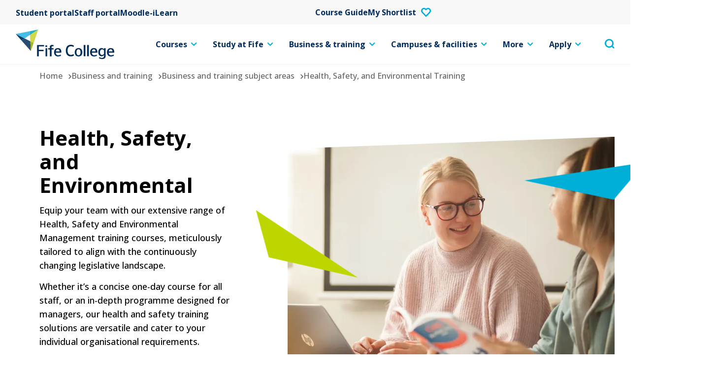

--- FILE ---
content_type: text/html; charset=utf-8
request_url: https://www.fife.ac.uk/business-and-training/business-and-training-subject-areas/health-safety-and-environmental-training/
body_size: 73742
content:


<!DOCTYPE html>
<html lang="en" itemscope itemtype="http://schema.org/WebPage" class="no-transition">

<head>
    <!-- ... Meta tags etc. -->
    <meta charset="UTF-8">
    <title>Health, Safety, and Environmental Training | Fife College</title>
    <meta name="description" content="">
    <meta name="viewport" content="width=device-width,initial-scale=1">
    <link rel="canonical" href="https://www.fife.ac.uk/business-and-training/business-and-training-subject-areas/health-safety-and-environmental-training/" />
    
    <link rel="stylesheet" href="https://cdnjs.cloudflare.com/ajax/libs/font-awesome/6.4.2/css/all.min.css" />

    <!--START Google fonts -->
    <link rel="preconnect" href="https://fonts.googleapis.com">
    <link rel="preconnect" crossorigin href="https://fonts.gstatic.com">
    <link rel="stylesheet" href="https://fonts.googleapis.com/css2?family=Open&#x2B;Sans:wght@300;400;500;700&amp;display=swap">
    <!--END Google fonts -->

    

    
        <link rel="stylesheet" href="/assets/fife-college.css?v=aFMPa-L2Rk05_dFRgkwIOUpRa93ZPBrFY38rCzruP_k" /> <!-- load styles, it'll add a cache buster for us -->
        <script type="module" src="/assets/fife-college.js?v=-xMARKupbVnckNKjOHPfvNbHDNBF3zV5vnhUDOESYX4"></script> <!-- load Vite build output -->
    

    <!--FAVICON ITEMS-->
    <link rel="apple-touch-icon" sizes="180x180" href="/images/favicons/apple-icon-180x180.png" />
    <link rel="icon" type="image/png" sizes="32x32" href="/images/favicons/favicon-32x32.png" />
    <link rel="icon" type="image/png" sizes="16x16" href="/images/favicons/favicon-16x16.png" />
    <link rel="mask-icon" color="#002C5F" href="/images/favicons/safari-pinned-tab.svg" />

    <!--SOCIAL MEDIA-->
    <meta name="facebook-domain-verification" content="" />
    <meta itemprop="name" content="standardPage">
    <meta itemprop="description" content="">

    <!-- Twitter -->
    <meta name="twitter:card" content="summary">
    <meta name="twitter:title"
          content="Health, Safety, and Environmental Training">
    <meta name="twitter:description"
          content="">

    <!-- Open Graph general (Facebook, Pinterest & Google+) -->
    <meta name="og:title"
          content="Health, Safety, and Environmental Training">
    <meta name="og:description" content="">


    <!-- SITE IMAGE TO BE 1200px x 630px -->
        <meta itemprop="image" content="/media/t1tlcgmj/img_5514.jpg">
        <meta name="og:image" content="/media/t1tlcgmj/img_5514.jpg">
    
    <meta name="og:url" content="https://www.fife.ac.uk/business-and-training/business-and-training-subject-areas/health-safety-and-environmental-training/">
    <meta name="og:site_name" content="Fife College">
    <meta name="og:locale" content="en_UK">
    <meta name="og:type" content="website">

    <!-- <script type="text/javascript" src="https://www.bugherd.com/sidebarv2.js?apikey=2f9sixuymtjob46f6qmjpa" async="true"></script> -->
<!-- Google tag (gtag.js) -->
  <script async src="https://www.googletagmanager.com/gtag/js?id=G-3STKFYB9RB"></script>
  <script>
    window.dataLayer = window.dataLayer || [];
    function gtag(){dataLayer.push(arguments);}
    gtag('js', new Date());
    gtag('config', 'GTM-P67PPDJ');
  </script>
<!-- Google Tag Manager -->
<script>(function(w,d,s,l,i){w[l]=w[l]||[];w[l].push({'gtm.start':
new Date().getTime(),event:'gtm.js'});var f=d.getElementsByTagName(s)[0],
j=d.createElement(s),dl=l!='dataLayer'?'&l='+l:'';j.async=true;j.src=
'https://www.googletagmanager.com/gtm.js?id='+i+dl;f.parentNode.insertBefore(j,f);
})(window,document,'script','dataLayer','GTM-P67PPDJ');</script>
<!-- End Google Tag Manager -->
    
<script type="text/javascript">!function(T,l,y){var S=T.location,k="script",D="instrumentationKey",C="ingestionendpoint",I="disableExceptionTracking",E="ai.device.",b="toLowerCase",w="crossOrigin",N="POST",e="appInsightsSDK",t=y.name||"appInsights";(y.name||T[e])&&(T[e]=t);var n=T[t]||function(d){var g=!1,f=!1,m={initialize:!0,queue:[],sv:"5",version:2,config:d};function v(e,t){var n={},a="Browser";return n[E+"id"]=a[b](),n[E+"type"]=a,n["ai.operation.name"]=S&&S.pathname||"_unknown_",n["ai.internal.sdkVersion"]="javascript:snippet_"+(m.sv||m.version),{time:function(){var e=new Date;function t(e){var t=""+e;return 1===t.length&&(t="0"+t),t}return e.getUTCFullYear()+"-"+t(1+e.getUTCMonth())+"-"+t(e.getUTCDate())+"T"+t(e.getUTCHours())+":"+t(e.getUTCMinutes())+":"+t(e.getUTCSeconds())+"."+((e.getUTCMilliseconds()/1e3).toFixed(3)+"").slice(2,5)+"Z"}(),iKey:e,name:"Microsoft.ApplicationInsights."+e.replace(/-/g,"")+"."+t,sampleRate:100,tags:n,data:{baseData:{ver:2}}}}var h=d.url||y.src;if(h){function a(e){var t,n,a,i,r,o,s,c,u,p,l;g=!0,m.queue=[],f||(f=!0,t=h,s=function(){var e={},t=d.connectionString;if(t)for(var n=t.split(";"),a=0;a<n.length;a++){var i=n[a].split("=");2===i.length&&(e[i[0][b]()]=i[1])}if(!e[C]){var r=e.endpointsuffix,o=r?e.location:null;e[C]="https://"+(o?o+".":"")+"dc."+(r||"services.visualstudio.com")}return e}(),c=s[D]||d[D]||"",u=s[C],p=u?u+"/v2/track":d.endpointUrl,(l=[]).push((n="SDK LOAD Failure: Failed to load Application Insights SDK script (See stack for details)",a=t,i=p,(o=(r=v(c,"Exception")).data).baseType="ExceptionData",o.baseData.exceptions=[{typeName:"SDKLoadFailed",message:n.replace(/\./g,"-"),hasFullStack:!1,stack:n+"\nSnippet failed to load ["+a+"] -- Telemetry is disabled\nHelp Link: https://go.microsoft.com/fwlink/?linkid=2128109\nHost: "+(S&&S.pathname||"_unknown_")+"\nEndpoint: "+i,parsedStack:[]}],r)),l.push(function(e,t,n,a){var i=v(c,"Message"),r=i.data;r.baseType="MessageData";var o=r.baseData;return o.message='AI (Internal): 99 message:"'+("SDK LOAD Failure: Failed to load Application Insights SDK script (See stack for details) ("+n+")").replace(/\"/g,"")+'"',o.properties={endpoint:a},i}(0,0,t,p)),function(e,t){if(JSON){var n=T.fetch;if(n&&!y.useXhr)n(t,{method:N,body:JSON.stringify(e),mode:"cors"});else if(XMLHttpRequest){var a=new XMLHttpRequest;a.open(N,t),a.setRequestHeader("Content-type","application/json"),a.send(JSON.stringify(e))}}}(l,p))}function i(e,t){f||setTimeout(function(){!t&&m.core||a()},500)}var e=function(){var n=l.createElement(k);n.src=h;var e=y[w];return!e&&""!==e||"undefined"==n[w]||(n[w]=e),n.onload=i,n.onerror=a,n.onreadystatechange=function(e,t){"loaded"!==n.readyState&&"complete"!==n.readyState||i(0,t)},n}();y.ld<0?l.getElementsByTagName("head")[0].appendChild(e):setTimeout(function(){l.getElementsByTagName(k)[0].parentNode.appendChild(e)},y.ld||0)}try{m.cookie=l.cookie}catch(p){}function t(e){for(;e.length;)!function(t){m[t]=function(){var e=arguments;g||m.queue.push(function(){m[t].apply(m,e)})}}(e.pop())}var n="track",r="TrackPage",o="TrackEvent";t([n+"Event",n+"PageView",n+"Exception",n+"Trace",n+"DependencyData",n+"Metric",n+"PageViewPerformance","start"+r,"stop"+r,"start"+o,"stop"+o,"addTelemetryInitializer","setAuthenticatedUserContext","clearAuthenticatedUserContext","flush"]),m.SeverityLevel={Verbose:0,Information:1,Warning:2,Error:3,Critical:4};var s=(d.extensionConfig||{}).ApplicationInsightsAnalytics||{};if(!0!==d[I]&&!0!==s[I]){var c="onerror";t(["_"+c]);var u=T[c];T[c]=function(e,t,n,a,i){var r=u&&u(e,t,n,a,i);return!0!==r&&m["_"+c]({message:e,url:t,lineNumber:n,columnNumber:a,error:i}),r},d.autoExceptionInstrumented=!0}return m}(y.cfg);function a(){y.onInit&&y.onInit(n)}(T[t]=n).queue&&0===n.queue.length?(n.queue.push(a),n.trackPageView({})):a()}(window,document,{
src: "https://js.monitor.azure.com/scripts/b/ai.2.min.js", // The SDK URL Source
crossOrigin: "anonymous", 
cfg: { // Application Insights Configuration
    connectionString: 'InstrumentationKey=1e7d66a0-81ad-4080-b6c0-04b67eba1b76;IngestionEndpoint=https://ukwest-0.in.applicationinsights.azure.com/;LiveEndpoint=https://ukwest.livediagnostics.monitor.azure.com/'
}});</script></head>

<body class="page page--standardpage">

    <!-- Google Tag Manager (noscript) -->
<noscript><iframe src="https://www.googletagmanager.com/ns.html?id=GTM-P67PPDJ"
height="0" width="0" style="display:none;visibility:hidden"></iframe></noscript>
<!-- End Google Tag Manager (noscript) -->
    
    
    <div class="skip-links" role="region" aria-label="Skip links">
        <ul class="skip-links__list">
            <li class="skip-links__item"><a href="#main-content" data-navigation="skip-link-1" class="btn btn--solid btn--secondary skip-links__link">Skip to main content</a></li>
            <li class="skip-links__item"><a href="/accessibility/" data-navigation="skip-link-2" class="btn btn--solid btn--secondary skip-links__link">Skip to accessibility statement</a></li>
        </ul>
    </div>
    
    



    

<header class="header">

    


<div class="utility-bar">
    <div class="container flex">
            <ul>
                    <li>
                        <a href="https://my.fife.ac.uk">Student portal</a>
                    </li>
                    <li>
                        <a href="https://fifecol.sharepoint.com/sites/MyFife" target="_blank">Staff portal</a>
                    </li>
                    <li>
                        <a href="https://ilearn.fife.ac.uk/" target="_blank">Moodle-iLearn</a>
                    </li>
            </ul>

            <ul class="utility-bar--links">
                    <li>
                        <a class="course-guide" href="https://viewer.joomag.com/fife-college-prospectus-2026-27/0771512001767627206?short&amp;?short&amp;" target="_blank">
                            Course Guide
                        </a>
                    </li>
                <li>
                    <a href="/shortlist/" class="shortlist" js-shortlist>My Shortlist
                        <svg viewBox="0 0 19 17.3">
                        <title>Save to shortlist</title>
                        <g transform="translate(-0.33 -1.748)">
                            <g transform="translate(1.58 2.998)">
                                <path d="M8.3,16.1c-0.3,0-0.7-0.1-0.9-0.4l-7-7.2c-2.2-2.3-2.2-5.8,0-8.1l0.2-0.2c2.2-2.1,5.6-2,7.7,0.1l0.1-0.1
                                c2.2-2.1,5.7-2,7.8,0.2c2.2,2.3,2.2,5.8,0,8.1l-7,7.2C8.9,15.9,8.6,16.1,8.3,16.1z M4.4,1.3c-0.8,0-1.5,0.3-2.1,0.8L2.2,2.2
                                c-1.2,1.3-1.2,3.3,0,4.6L3,7.6L8.3,13l6.1-6.3c1.2-1.3,1.2-3.3,0-4.6c0,0,0,0,0,0c-1.2-1.2-3.1-1.2-4.3-0.1L9.2,3
                                C8.7,3.5,7.8,3.5,7.4,3L6.5,2.2C5.9,1.6,5.1,1.3,4.4,1.3z" />
                            </g>
                        </g>
                        </svg>
                    </a>
                </li>
            </ul>
    </div>
</div>

    <nav class="nav-bar" aria-labelledby="navigation-menu-heading">
        <h2 id="navigation-menu-heading" class="sr-only">Navigation menu</h2>
        <div class="container container--no-pad">
            <div class="nav-bar__logo">
                <a href="/">
                    <svg id="logo" viewBox="0 0 192 57.9" aria-hidden="true">
  <title>Fife College</title>

  <g transform="translate(0 0.001)">
    <path fill="#45BEE6" d="M0,8.8L0,8.8z M0,8.8l17.1,8.6l10.7-6.9l-0.3-7.2L0,8.8z" />
    <path fill="#294C73" d="M29.3,42.1l-0.9-19l-11.3-5.7L11,21.3L29.3,42.1z M29.3,42.1L29.3,42.1" />
    <path fill="#08416D" d="M0,8.8l11,12.5l6.1-3.9L0,8.8L0,8.8z" />
    <path fill="#D0D847" d="M43.9,0L27.8,10.5l0,0l0.6,12.6l6.4,3.2L43.9,0L43.9,0z" />
    <path fill="#A4B823" d="M28.4,23.1l0.9,19l0,0l5.5-15.8L28.4,23.1z" />
    <path fill="#21B2C1" d="M27.4,3.3l0.3,7.2L43.9,0L27.4,3.3z" />
    <path fill="#012D5B" d="M55.3,30.3V33H44.9v6.8h9.3v2.7h-9.3v10h-3.5V30.3H55.3z" />
    <path fill="#012D5B" d="M61.3,34.2h-3.4v-3h3.4V34.2z M61.3,52.5h-3.3V36.7h3.3V52.5z" />

    <g transform="translate(0 -0.001)">
      <g>
        <defs>
          <rect id="SVGID_1_" width="192" height="57.9" />
        </defs> 

        <clipPath id="SVGID_00000121975608207961336070000009281374580092304539_">
          <use xlink:href="#SVGID_1_" overflow="visible" />
        </clipPath>

        <g clip-path="url(#SVGID_00000121975608207961336070000009281374580092304539_)"> 
          <path fill="#012D5B"
            d="M66.5,34c-0.1-1.5,0.7-2.9,2.1-3.4c0.7-0.3,1.5-0.5,2.3-0.4c1,0,2,0.2,3,0.4l-0.5,2.3
					c-0.5-0.1-1.1-0.2-1.6-0.2c-0.3,0-0.6,0-0.9,0.1c-0.8,0.2-1.1,0.9-1.1,1.8v2.1h3.9V39h-3.9v13.5h-3.3V39h-3.3v-2.3h3.3V34z" />

          <path fill="#012D5B" d="M88.3,51.3c-1.9,1-4.1,1.5-6.2,1.5c-5.1,0-7.4-3.9-7.4-8.2s2.2-8.2,7.4-8.2
					c5.5,0,6.8,3.9,6.8,8.2c0,0.2,0,0.4,0,0.7H78v0.2c0,3.1,1.8,5,4.4,5c1.7,0,3.5-0.5,5-1.3L88.3,51.3z M85.4,42.9
					c-0.1-2.5-1.1-4.2-3.4-4.2s-3.7,1.8-3.8,4.2L85.4,42.9z" />

          <path fill="#012D5B" d="M113.5,50.9c-1.9,1.3-4.1,1.9-6.3,1.8c-6.8,0-9.6-5.3-9.6-11.4s2.7-11.4,9.6-11.4
					c2.3-0.1,4.5,0.6,6.3,1.8l-1.1,2.6c-1.3-1.1-3-1.6-4.7-1.6c-0.2,0-0.4,0-0.6,0c-4,0.2-6.1,3.4-6.1,8.5s2.1,8.3,6.1,8.5
					c0.2,0,0.4,0,0.6,0c1.7,0,3.3-0.6,4.7-1.6L113.5,50.9z" />

          <path fill="#012D5B" d="M122.4,36.4c5.1,0,7.4,3.9,7.4,8.2s-2.2,8.2-7.4,8.2s-7.4-3.9-7.4-8.2
					S117.2,36.4,122.4,36.4 M118.3,44.6c0,3.5,1.4,5.9,4,5.9s4-2.3,4-5.9s-1.4-5.9-4-5.9S118.3,41,118.3,44.6" />

          <rect x="132.4" y="30.3" fill="#012D5B" width="3.4" height="22.1" />
          <rect x="139.1" y="30.3" fill="#012D5B" width="3.4" height="22.1" />

          <path fill="#012D5B" d="M158.5,51.3c-1.9,1-4.1,1.5-6.2,1.5c-5.1,0-7.4-3.9-7.4-8.2s2.2-8.2,7.4-8.2
					c5.5,0,6.8,3.9,6.8,8.2c0,0.2,0,0.4,0,0.7h-10.8v0.2c0,3.1,1.8,5,4.4,5c1.7,0,3.5-0.5,5-1.3L158.5,51.3z M155.6,42.9
					c-0.1-2.5-1.1-4.2-3.4-4.2s-3.7,1.8-3.8,4.2L155.6,42.9z" />

          <path fill="#012D5B" d="M172,50.1c-1.1,1.5-2.8,2.4-4.6,2.4c-3.8,0-6.5-3.2-6.5-7.9c0-4.7,2.3-8.2,6.4-8.2
					c1.9,0,3.7,0.9,4.8,2.4v-2.1h3.2v14.7c0,4.6-2.8,6.5-7,6.5c-2.2,0-4.4-0.7-6.3-1.9l0.8-1.8c1.5,0.9,3.1,1.4,4.8,1.5
					c3,0,4.5-1.1,4.5-4.2V50.1z M172,40.9c-0.8-1.2-2.2-2-3.6-2c-2.7,0-4.2,2.3-4.2,5.7c0,3.2,1.4,5.4,4,5.3
					c1.5-0.1,2.9-0.9,3.8-2.2L172,40.9z" />

          <path fill="#012D5B" d="M191.4,51.3c-1.9,1-4.1,1.5-6.2,1.5c-5.1,0-7.4-3.9-7.4-8.2s2.2-8.2,7.4-8.2
					c5.5,0,6.8,3.9,6.8,8.2c0,0.2,0,0.4,0,0.7h-10.8v0.2c0,3.1,1.8,5,4.4,5c1.7,0,3.5-0.5,5-1.3L191.4,51.3z M188.5,42.9
					c-0.1-2.5-1.1-4.2-3.4-4.2s-3.7,1.8-3.8,4.2L188.5,42.9z" />
        </g>
      </g>
    </g>
  </g>
</svg>
                    <span class="visually-hidden">Fife College</span>
                </a>
            </div>

            <div class="nav-bar__menu">
                



<div class="menu" data-menu>
    <div class="menu__search">
        <button data-global-search aria-controls="global-search" aria-expanded="false" aria-label="Toggle search menu visibility">
            <i class="icon-search"></i>
        </button>
        


<div id="global-search">
    <div class="inner">
        <div class="container bs-grid">
            <form action="/search/" id="global-search-form">
                <div class="search-field">
                    <label for="globsearch-input" id="globsearch-label" class="visually-hidden">
                        Search the Fife College website
                    </label>
                    <input data-url="/umbraco/surface/search/QuickSearch" data-keyword aria-autocomplete="both"
                        aria-labelledby="globsearch-label" id="globsearch-input" name="keyword"
                        autocomplete="off" autocapitalize="off" enterkeyhint="go" spellcheck="false"
                        placeholder="Search site" maxlength="64" type="search" value="" required>
                    <span class="quick-search empty"></span>
                </div>

                <button type="submit">
                    <i class="icon-search"></i>
                    <span class="visually-hidden">Search</span>
                </button>
            </form>
        </div>
    </div>
</div>
    </div>

    <div class="menu__toggle">
        <button class="menu-toggle" aria-expanded="false" aria-controls="menu-links" data-menu-toggle>
    <span class="text">Menu</span>
    <span class="burger">
        <span></span>
    </span>
</button>
    </div>
    
    <div id="menu-links" class="menu__links">
        <ul class="menu-list">

                    <li class="mega-nav">
                        <button class="mega-nav__link" aria-expanded="false" aria-controls="megaMenu-0" data-mega-link>
                            Courses <i class="icon-chevron-down" aria-hidden="true"></i>
                        </button>

                        <div id="megaMenu-0" class="mega">
                            <div class="container">
                                <div class="mega__back">
                                    <button type="button" class="btn btn--light btn--reverse js-close-submenu" data-mega-close>Back</button>
                                </div>

                                <div class="mega__header">
                                    <h3>Courses</h3>
                                </div>

                                <div class="mega__main">
                                    <div class="view-all">
                                        <span>
                                            Whether you are leaving school, returning to education as a mature student, or looking to gain additional qualifications to boost your career prospects, Fife College is here to help.
                                        </span>
                                            <a href="/courses/browse-courses/" class="btn">View all courses</a>
                                    </div>
                                        <div class="child-pages">
                                            <ul class="child-pages__links">
                                                    <li><a href="/courses/subject-areas/">Subject areas</a></li>
                                                    <li><a href="/courses/part-time-courses/">Part time courses</a></li>
                                                    <li><a href="/courses/full-time-courses/">Full time courses</a></li>
                                                    <li><a href="/courses/degree-pathways/">Degree pathways</a></li>
                                                    <li><a href="/courses/apprenticeships/">Apprenticeships</a></li>
                                                    <li><a href="/business-and-training/business-and-training-subject-areas/svq/">SVQs</a></li>
                                                    <li><a href="/courses/school-college-partnership-courses/">School College Partnership courses</a></li>
                                                    <li><a href="/courses/community-based-learning/">Community-based learning</a></li>
                                                    <li><a href="/courses/supported-learning/">Supported learning</a></li>
                                                    <li><a href="/courses/access-courses/">Access courses</a></li>
                                                    <li><a href="/courses/evening-courses/">Evening courses</a></li>
                                                    <li><a href="/courses/free-short-courses/">Free short courses</a></li>
                                            </ul>
                                        </div>
                                        <div class="ctas">
                                                <a href="https://olint.fife.ac.uk/Basket" target="_blank" class="btn btn--solid">My Application</a>
                                                <a href="/apply/" class="btn btn--solid">How to Apply</a>
                                                <a href="/apply/qualifications-explained/" class="btn btn--solid">Qualifications explained</a>
                                                <a href="/courses/course-guide-2627/" class="btn btn--solid">Course guide</a>
                                        </div>
                                </div>
                            </div>
                            <div class="mega__shape"></div>
                        </div>
                    </li>
                    <li class="mega-nav">
                        <button class="mega-nav__link" aria-expanded="false" aria-controls="megaMenu-1" data-mega-link>
                            Study at Fife <i class="icon-chevron-down" aria-hidden="true"></i>
                        </button>

                        <div id="megaMenu-1" class="mega">
                            <div class="container">
                                <div class="mega__back">
                                    <button type="button" class="btn btn--light btn--reverse js-close-submenu" data-mega-close>Back</button>
                                </div>

                                <div class="mega__header">
                                    <h3>Study at Fife</h3>
                                </div>

                                <div class="mega__main">
                                    <div class="view-all">
                                        <span>
                                            Want to learn more about studying with us? Explore life at Fife College
                                        </span>
                                            <a href="/study-at-fife/" class="btn">Study at Fife</a>
                                    </div>
                                        <div class="child-pages">
                                            <ul class="child-pages__links">
                                                    <li><a href="/study-at-fife/student-funding/">Student Funding</a></li>
                                                    <li><a href="/study-at-fife/student-support-services/">Student support services</a></li>
                                                    <li><a href="/study-at-fife/students-association/">Students&#x27; Association</a></li>
                                                    <li><a href="/study-at-fife/key-dates-and-holidays/">Key dates &amp; holidays</a></li>
                                                    <li><a href="/study-at-fife/scholarships/">Scholarships</a></li>
                                                    <li><a href="/study-at-fife/student-success-stories/">Student success stories</a></li>
                                                    <li><a href="/study-at-fife/alumni/">Alumni</a></li>
                                                    <li><a href="/study-at-fife/meet-your-lecturers/">Meet your lecturers</a></li>
                                                    <li><a href="/study-at-fife/fife-college-charter/" target="_blank">Fife College Charter</a></li>
                                                    <li><a href="/study-at-fife/parent-and-carer-guide/">Parent and Carer Guide</a></li>
                                            </ul>
                                        </div>
                                        <div class="ctas">
                                                <a href="/apply/qualifications-explained/" class="btn btn--solid">Qualifications explained</a>
                                        </div>
                                </div>
                            </div>
                            <div class="mega__shape"></div>
                        </div>
                    </li>
                    <li class="mega-nav">
                        <button class="mega-nav__link" aria-expanded="false" aria-controls="megaMenu-2" data-mega-link>
                            Business &amp; training <i class="icon-chevron-down" aria-hidden="true"></i>
                        </button>

                        <div id="megaMenu-2" class="mega">
                            <div class="container">
                                <div class="mega__back">
                                    <button type="button" class="btn btn--light btn--reverse js-close-submenu" data-mega-close>Back</button>
                                </div>

                                <div class="mega__header">
                                    <h3>Business &amp; training</h3>
                                </div>

                                <div class="mega__main">
                                    <div class="view-all">
                                        <span>
                                            Looking to upskill your employees or gain new professional qualifications? &#xA;Let us help you gain that all-important edge.
                                        </span>
                                            <a href="/business-and-training/" class="btn">Business &amp; training</a>
                                    </div>
                                        <div class="child-pages">
                                            <ul class="child-pages__links">
                                                    <li><a href="/business-and-training/about-us/">About us</a></li>
                                                    <li><a href="/business-and-training/business-and-training-subject-areas/">Subject areas</a></li>
                                                    <li><a href="/business-and-training/browse-courses/">Browse courses</a></li>
                                                    <li><a href="/business-and-training/modern-apprenticeships/">Modern Apprenticeships</a></li>
                                                    <li><a href="/business-and-training/business-and-training-subject-areas/svq/">SVQs</a></li>
                                                    <li><a href="/business-and-training/how-we-help-your-business/">How we can help your business</a></li>
                                                    <li><a href="/business-and-training/client-testimonials/">Client testimonials</a></li>
                                                    <li><a href="/business-and-training/upcoming-course-dates/">Upcoming Course Dates</a></li>
                                                    <li><a href="/business-and-training/step-up-stand-out-stay-ahead/">Step Up. Stand Out. Stay Ahead.</a></li>
                                            </ul>
                                        </div>
                                        <div class="ctas">
                                                <a href="/campuses-facilities/conference-events-business-centre/" class="btn btn--solid">Business &amp; event venue hire</a>
                                        </div>
                                </div>
                            </div>
                            <div class="mega__shape"></div>
                        </div>
                    </li>
                    <li class="mega-nav">
                        <button class="mega-nav__link" aria-expanded="false" aria-controls="megaMenu-3" data-mega-link>
                            Campuses &amp; facilities <i class="icon-chevron-down" aria-hidden="true"></i>
                        </button>

                        <div id="megaMenu-3" class="mega">
                            <div class="container">
                                <div class="mega__back">
                                    <button type="button" class="btn btn--light btn--reverse js-close-submenu" data-mega-close>Back</button>
                                </div>

                                <div class="mega__header">
                                    <h3>Campuses &amp; facilities</h3>
                                </div>

                                <div class="mega__main">
                                    <div class="view-all">
                                        <span>
                                            Explore our campuses and see what facilities are there to aid your learning
                                        </span>
                                            <a href="/campuses-facilities/" class="btn">Campuses &amp; facilities</a>
                                    </div>
                                        <div class="child-pages">
                                            <ul class="child-pages__links">
                                                    <li><a href="/campuses-facilities/glenrothes-campus/">Glenrothes campus</a></li>
                                                    <li><a href="/campuses-facilities/kirkcaldy-campus/">Kirkcaldy campus</a></li>
                                                    <li><a href="/campuses-facilities/levenmouth-campus/">Levenmouth campus</a></li>
                                                    <li><a href="/campuses-facilities/rosyth-campus/">Rosyth campus</a></li>
                                                    <li><a href="/campuses-facilities/new-dunfermline-city-campus/">New Dunfermline City campus</a></li>
                                                    <li><a href="/campuses-facilities/student-facilities/">Student facilities</a></li>
                                                    <li><a href="/campuses-facilities/the-academy-restaurant-dunfermline/">The Academy Restaurant Dunfermline</a></li>
                                                    <li><a href="/campuses-facilities/the-academy-restaurant-kirkcaldy/">The Academy Restaurant Kirkcaldy</a></li>
                                                    <li><a href="/campuses-facilities/conference-events-business-centre/">Conference, events &amp; business centre</a></li>
                                            </ul>
                                        </div>
                                        <div class="ctas">
                                                <a href="/campuses-facilities/the-academy-restaurant-kirkcaldy/" class="btn btn--solid">Book The Academy Kirkcaldy</a>
                                                <a href="/campuses-facilities/the-academy-restaurant-dunfermline/" class="btn btn--solid">Book The Academy Dunfermline</a>
                                        </div>
                                </div>
                            </div>
                            <div class="mega__shape"></div>
                        </div>
                    </li>
                    <li class="mega-nav">
                        <button class="mega-nav__link" aria-expanded="false" aria-controls="megaMenu-4" data-mega-link>
                            More <i class="icon-chevron-down" aria-hidden="true"></i>
                        </button>

                        <div id="megaMenu-4" class="mega">
                            <div class="container">
                                <div class="mega__back">
                                    <button type="button" class="btn btn--light btn--reverse js-close-submenu" data-mega-close>Back</button>
                                </div>

                                <div class="mega__header">
                                    <h3>More</h3>
                                </div>

                                <div class="mega__main">
                                    <div class="view-all">
                                        <span>
                                            Learn more about us as a college or explore our latest news
                                        </span>
                                            <a href="/more/" class="btn">More</a>
                                    </div>
                                        <div class="child-pages">
                                            <ul class="child-pages__links">
                                                    <li><a href="/more/about-us/">About us</a></li>
                                                    <li><a href="/news/">News</a></li>
                                                    <li><a href="/events/">Events</a></li>
                                                    <li><a href="/more/work-with-us/">Work with us</a></li>
                                                    <li><a href="/more/board-governance-and-reporting/">Board, governance &amp; reporting</a></li>
                                                    <li><a href="/more/contact-us/">Contact us</a></li>
                                                    <li><a href="/more/sustainability/">Sustainability</a></li>
                                                    <li><a href="/more/complaints/">Complaints</a></li>
                                                    <li><a href="/more/graduation" target="_blank">Graduation</a></li>
                                                    <li><a href="/more/future-ready-fife/">Future-Ready Fife</a></li>
                                                    <li><a href="/more/tay-cities-region-deal-hospitality-skills-project/">Tay Cities Region Deal - Hospitality Skills Project</a></li>
                                            </ul>
                                        </div>
                                </div>
                            </div>
                            <div class="mega__shape"></div>
                        </div>
                    </li>
                    <li class="mega-nav">
                        <button class="mega-nav__link" aria-expanded="false" aria-controls="megaMenu-5" data-mega-link>
                            Apply <i class="icon-chevron-down" aria-hidden="true"></i>
                        </button>

                        <div id="megaMenu-5" class="mega">
                            <div class="container">
                                <div class="mega__back">
                                    <button type="button" class="btn btn--light btn--reverse js-close-submenu" data-mega-close>Back</button>
                                </div>

                                <div class="mega__header">
                                    <h3>Apply</h3>
                                </div>

                                <div class="mega__main">
                                    <div class="view-all">
                                        <span>
                                            Thinking about applying to Fife College? Then discover our guides and information to help you with your application.
                                        </span>
                                            <a href="/apply/" class="btn">How to apply</a>
                                    </div>
                                        <div class="child-pages">
                                            <ul class="child-pages__links">
                                                    <li><a href="/apply/qualifications-explained/">Qualifications explained</a></li>
                                                    <li><a href="/apply/help-with-your-application/">Help with your application</a></li>
                                                    <li><a href="/apply/international-applicants/">International Applicants</a></li>
                                                    <li><a href="/apply/eu-settlement-scheme/">EU Settlement Scheme</a></li>
                                                    <li><a href="/apply/non-uk-national-applicants/">Non UK National Applicants</a></li>
                                                    <li><a href="/apply/ukraine-scheme/">Ukraine Scheme</a></li>
                                                    <li><a href="/apply/english-language-requirements/">English Language Requirements</a></li>
                                            </ul>
                                        </div>
                                        <div class="ctas">
                                                <a href="https://app.fife.ac.uk/ApplicantPortal/" target="_blank" class="btn btn--solid">My Application</a>
                                        </div>
                                </div>
                            </div>
                            <div class="mega__shape"></div>
                        </div>
                    </li>
        </ul>
        


<div class="utility-bar">
    <div class="container flex">
            <ul>
                    <li>
                        <a href="https://my.fife.ac.uk">Student portal</a>
                    </li>
                    <li>
                        <a href="https://fifecol.sharepoint.com/sites/MyFife" target="_blank">Staff portal</a>
                    </li>
                    <li>
                        <a href="https://ilearn.fife.ac.uk/" target="_blank">Moodle-iLearn</a>
                    </li>
            </ul>

            <ul class="utility-bar--links">
                    <li>
                        <a class="course-guide" href="https://viewer.joomag.com/fife-college-prospectus-2026-27/0771512001767627206?short&amp;?short&amp;" target="_blank">
                            Course Guide
                        </a>
                    </li>
                <li>
                    <a href="/shortlist/" class="shortlist" js-shortlist>My Shortlist
                        <svg viewBox="0 0 19 17.3">
                        <title>Save to shortlist</title>
                        <g transform="translate(-0.33 -1.748)">
                            <g transform="translate(1.58 2.998)">
                                <path d="M8.3,16.1c-0.3,0-0.7-0.1-0.9-0.4l-7-7.2c-2.2-2.3-2.2-5.8,0-8.1l0.2-0.2c2.2-2.1,5.6-2,7.7,0.1l0.1-0.1
                                c2.2-2.1,5.7-2,7.8,0.2c2.2,2.3,2.2,5.8,0,8.1l-7,7.2C8.9,15.9,8.6,16.1,8.3,16.1z M4.4,1.3c-0.8,0-1.5,0.3-2.1,0.8L2.2,2.2
                                c-1.2,1.3-1.2,3.3,0,4.6L3,7.6L8.3,13l6.1-6.3c1.2-1.3,1.2-3.3,0-4.6c0,0,0,0,0,0c-1.2-1.2-3.1-1.2-4.3-0.1L9.2,3
                                C8.7,3.5,7.8,3.5,7.4,3L6.5,2.2C5.9,1.6,5.1,1.3,4.4,1.3z" />
                            </g>
                        </g>
                        </svg>
                    </a>
                </li>
            </ul>
    </div>
</div>
    </div>
</div>

            </div>
        </div>
    </nav>

</header>
  

    <main role="main">
        

    <nav class="breadcrumbs" aria-label="Breadcrumb">
        <div class="container bs-grid">
            <ul>
                    <li>
                            <a href="/">
                                Home
                            </a>
                    </li>
                    <li>
                            <a href="/business-and-training/">
                                Business and training
                            </a>
                    </li>
                    <li>
                            <a href="/business-and-training/business-and-training-subject-areas/">
                                Business and training subject areas
                            </a>
                    </li>
                    <li>
                            <span>Health, Safety, and Environmental Training</span>
                    </li>
            </ul>
        </div>
    </nav>
   
        <div id="main-content">
            
<div class="umb-block-list">



<section class="module module-text-w-media  module--image-">
    <div class="container">
        <div class="bs-grid">
            <div class="module-text-w-media__copy">
                
                <div>
<h2 class="Paragraph SCXW117529688 BCX0"><strong><span class="NormalTextRun SCXW117529688 BCX0">Health, Safety, and Environmental&nbsp;</span></strong></h2>
<p class="Paragraph SCXW117529688 BCX0"><span class="NormalTextRun SCXW117529688 BCX0">Equip your team with our extensive range&nbsp;</span><span class="NormalTextRun SCXW117529688 BCX0">of Health, Safety and Environmental </span><span class="NormalTextRun SCXW117529688 BCX0">Management training courses, meticulously </span><span class="NormalTextRun SCXW117529688 BCX0">tailored to align with the continuously </span><span class="NormalTextRun SCXW117529688 BCX0">changing legislative landscape.</span>&nbsp;</p>
</div>
<div>
<p class="Paragraph SCXW117529688 BCX0"><span class="NormalTextRun SCXW117529688 BCX0">Whether it’s a concise one-day course for </span><span class="NormalTextRun SCXW117529688 BCX0">all staff, or an in-depth programme designed </span><span class="NormalTextRun SCXW117529688 BCX0">for managers, our health and safety training </span><span class="NormalTextRun SCXW117529688 BCX0">solutions are versatile and cater to your </span><span class="NormalTextRun SCXW117529688 BCX0">individual organisational requirements.</span>&nbsp;</p>
</div>

                    <div class="ctas">
                            <a href="https://fife-ac-uk.bsdev.site/courses/browse-courses/?page=1&amp;tagged=3033_3771" class="btn btn--solid btn--secondary btn--large">View all courses</a>
                            <a href="/media/kxgfhl2u/all-health-safety-industry-course-dates-2025-26.pdf" target="_blank" class="btn btn--text btn--large">Upcoming Course Dates</a>
                    </div>
            </div>

                <div class="module-text-w-media__image">
                    <div class="lazy-wrapper parallelogram-mask">
                        <picture>
                            <source srcset="/media/t1tlcgmj/img_5514.jpg?width=787&amp;height=586&amp;format=webp&amp;quality=72&amp;v=1dafdd7bce1edd0 1x, /media/t1tlcgmj/img_5514.jpg?width=1574&amp;height=1172&amp;format=webp&amp;quality=72&amp;v=1dafdd7bce1edd0 2x"  data-srcset="/media/t1tlcgmj/img_5514.jpg?width=787&amp;height=586&amp;format=webp&amp;quality=72&amp;v=1dafdd7bce1edd0 1x, /media/t1tlcgmj/img_5514.jpg?width=1574&amp;height=1172&amp;format=webp&amp;quality=72&amp;v=1dafdd7bce1edd0 2x" media="(min-width: 1024px)">
                            <source srcset="/media/t1tlcgmj/img_5514.jpg?width=787&amp;height=586&amp;format=webp&amp;quality=72&amp;v=1dafdd7bce1edd0" data-srcset="/media/t1tlcgmj/img_5514.jpg?width=787&amp;height=586&amp;format=webp&amp;quality=72&amp;v=1dafdd7bce1edd0">
                                <img class="lazy" data-src="/media/t1tlcgmj/img_5514.jpg?width=1574&amp;height=1172&amp;format=webp&amp;quality=72&amp;v=1dafdd7bce1edd0"
                                src="/images/placeholders/hero/hero-large-placeholder.svg"
                                alt="two female students smiling working on laptop" title="">
                        </picture>
                    </div>
                </div>
        </div>
    </div>
</section>


<section class="module module-single-col-text ">
    <div class="container bs-grid">
        <div class="bs-grid__wrapper-tiny bs-grid__wrapper-tiny--centered">
            <div class="module-single-col-text__main rte flex-col">
                <h2><strong>Why choose </strong>Health, Safety, and Environmental Training</h2>
<div></div>
<div>
<p class="Paragraph SCXW149651203 BCX0"><span class="NormalTextRun SCXW149651203 BCX0"><span class="NormalTextRun SCXW16047014 BCX0">Health, Safety, and Environmental Training is essential in safeguarding workplaces and ensuring environmental compliance. These courses, grounded in the latest industry practices and regulations, will ensure your expertise in managing health, safety, and environmental risks effectively. </span></span></p>
<p class="Paragraph SCXW149651203 BCX0"><span class="NormalTextRun SCXW149651203 BCX0"><span class="NormalTextRun SCXW16047014 BCX0">You'll gain insights from experienced instructors, benefit from practical, real-world applications, and obtain the competencies needed to implement best practices. Whether you're looking to upskill, achieve professional certification, or take a proactive role in your company's sustainability efforts, our training provides the foundation for making a significant, positive impact on workplace and environmental safety.</span>&nbsp;</span></p>
</div>
            </div>
        </div>
    </div>
</section>




<section class="module module-image-block ">
    <div class="container bs-grid">
        <div class="module-image-block__main ">
            <div class="lazy-wrapper parallelogram-mask">
                        <picture>
                            <source srcset="/media/sibihmog/neboshiosh.jpg?width=1500&amp;height=574&amp;format=webp&amp;quality=72&amp;v=1dc3397568c0f10 1x, /media/sibihmog/neboshiosh.jpg?width=3000&amp;height=1147&amp;format=webp&amp;quality=72&amp;v=1dc3397568c0f10 2x" data-srcset="/media/sibihmog/neboshiosh.jpg?width=1500&amp;height=574&amp;format=webp&amp;quality=72&amp;v=1dc3397568c0f10 1x, /media/sibihmog/neboshiosh.jpg?width=3000&amp;height=1147&amp;format=webp&amp;quality=72&amp;v=1dc3397568c0f10 2x" media="(min-width: 1024px)">
                            <source srcset="/media/sibihmog/neboshiosh.jpg?width=1500&amp;height=574&amp;format=webp&amp;quality=72&amp;v=1dc3397568c0f10" data-srcset="/media/sibihmog/neboshiosh.jpg?width=1500&amp;height=574&amp;format=webp&amp;quality=72&amp;v=1dc3397568c0f10">
                            <img class="lazy" data-src="/media/sibihmog/neboshiosh.jpg?width=3000&amp;height=1147&amp;format=webp&amp;quality=72&amp;v=1dc3397568c0f10"
                            src="/images/placeholders/image/image-placeholder.svg" alt="" title="">
                        </picture>
            </div>
        </div>
    </div>
</section>




<section class="module module-card-grid module--background--grey">
    <div class="container flex-col">
        <div class="module-card-grid__header">
            <div class="title bs-grid">
                    <div class="title__copy">
                        <h2><strong>View</strong> our courses</h2>
                    </div>
            </div>
        </div>
    </div>
</section>
<section class="course-results courses-filter module--background--grey" js-listing data-url="/umbraco/surface/course/CourseResults">
    <div class="container">
        <div class="bs-grid">
            <div js-filters style="display:none;">
                    <input type="hidden" name="tagged" value="3033_3771" />
                <input type="hidden" name="page" js-page value="" />
                <input type="hidden" name="hideAlpha" value="true" />

            </div>
            <div class="course-results__main" js-results>
            </div>
        </div>
    </div>
</section>


<section class="module module-cta">
    <div class="container">
        <div class="bs-grid">
            <div class="module-cta__banner">
                <div class="copy">
                    <h2><strong>Get in </strong>touch</h2>
                </div>
                    <div class="cta">
                        <a href="/business-and-training/contact-the-training-team/" class="btn btn--solid btn--secondary btn--no-ico">Contact the training team</a>
                    </div>

                <span class="triangle" role="presentation" aria-hidden="true"></span>
            </div>
        </div>
    </div>
</section></div>

        </div>
    </main>

    

    


<footer role="contentinfo">
    <div class="footer-newsletter" data-footer-newsletter>
    <div class="container bs-grid">
<form action="/business-and-training/business-and-training-subject-areas/health-safety-and-environmental-training/" data-url="/umbraco/api/sharedapi/SubmitNewsletterAjax" enctype="multipart/form-data" id="form40b8558de6d54ed3b309906e081473ba" js-newsletter-form="" method="post">            <div class="footer-newsletter--content">
                <h2><b>Stay</b> up to date</h2>

                <div class="input-wrapper">
                    <div class="input-group">
                        <div class="input-field">
                            <label for="emailaddress" class="visually-hidden">Enter your email address</label>
                            <input aria-autocomplete="both" id="emailaddress" name="emailaddress" autocomplete="off" autocapitalize="off" enterkeyhint="go" spellcheck="false" placeholder="Your email address" maxlength="64" type="search" value="" required>
                        </div>
                        <button type="submit" class="btn btn--solid btn--primary btn--no-ico">Submit</button>
                    </div>
                </div>
            </div>
            <div class="footer-newsletter--help-text">
                <p>This will allow us to keep you up to date with new initiatives from Fife College, such as the launch of new courses, forthcoming events or recent news. You can unsubscribe from our mailing list at any point by contacting <a href="mailto:stayuptodate@fife.ac.uk">stayuptodate@fife.ac.uk</a></p>
            </div>
<input name="__RequestVerificationToken" type="hidden" value="CfDJ8MlLsDzAVv9GtNmM97RIg98s2Gsdf8u2awZ8e3JawjuC3E57HEdDESXAZv0Bwn67WD9e5DzfpZzWS9I2UBSruLq8fj82XjnnAkdpVFSCO-7nAMZyukyjkKQ0A69ak_lyD-anep1cfYCWaz-3JCU1HGg" /><input name="ufprt" type="hidden" value="CfDJ8MlLsDzAVv9GtNmM97RIg99OUA-1MnRuG3JVwFXn_aDQxrBxjLpPvAukIAuUuPQYj4XDMeJUDaoZltbAfVhF1M1FlRDx3_bN1xzFACm45pFfLTO0tJ3G1xvBcykLq4hjUDR-aDG_2xtbUBToOCAf0vWAAYB160f2HDD4jwccy_kE" /></form>    </div>

    <div class="container" style="display:none;">
        <div>
            <h3><b>Thank you!</b></h3>
        </div>
    </div>
</div>
    <div class="footer">
        


    <div class="footer__menu">
        <div class="container bs-grid" data-accordion="mobile" data-accordion-auto-close="true">
                <div class="column" data-accordion-panel>
                    <h2>
                        Courses
                    </h2>
                    <button data-accordion-trigger aria-expanded="false" aria-controls="accordion-panel-8e9a4583-92a2-4526-9e29-ce7f8efe4a4d-content">
                        Courses
                    </button>

                        <div data-accordion-content id="accordion-panel-8e9a4583-92a2-4526-9e29-ce7f8efe4a4d-content">
                                <div>
                                        <a href="/courses/browse-courses/" class="view-all">Browse courses</a>
                                    <ul class="links">
                                        <li>
                                            <a href="/courses/part-time-courses/">Part time courses</a>
                                        </li>
                                        <li>
                                            <a href="/courses/full-time-courses/">Full time courses</a>
                                        </li>
                                        <li>
                                            <a href="/courses/subject-areas/">Subject areas</a>
                                        </li>
                                        <li>
                                            <a href="/courses/degree-pathways/">Degree pathways</a>
                                        </li>
                                        <li>
                                            <a href="/business-and-training/">Training &amp; development courses</a>
                                        </li>
                                        <li>
                                            <a href="/courses/apprenticeships/">Apprenticeships</a>
                                        </li>
                                        <li>
                                            <a href="/courses/school-college-partnership-courses/">School College Partnership courses</a>
                                        </li>
                                        <li>
                                            <a href="/courses/community-based-learning/">Community-based learning</a>
                                        </li>
                                        <li>
                                            <a href="/courses/supported-learning/">Supported learning</a>
                                        </li>
                                        <li>
                                            <a href="/courses/access-courses/">Access courses</a>
                                        </li>
                                        <li>
                                            <a href="/courses/evening-courses/">Evening courses</a>
                                        </li>
                                        <li>
                                            <a href="/courses/free-short-courses/">Free short courses</a>
                                        </li>
                                </ul>
                            </div>
                        </div>                        
                </div>
                <div class="column" data-accordion-panel>
                    <h2>
                        Study at Fife
                    </h2>
                    <button data-accordion-trigger aria-expanded="false" aria-controls="accordion-panel-72d47110-d941-4966-883a-13c91c87614c-content">
                        Study at Fife
                    </button>

                        <div data-accordion-content id="accordion-panel-72d47110-d941-4966-883a-13c91c87614c-content">
                                <div>
                                        <a href="/study-at-fife/" class="view-all">View all</a>
                                    <ul class="links">
                                        <li>
                                            <a href="/study-at-fife/student-support-services/">Student support services</a>
                                        </li>
                                        <li>
                                            <a href="/study-at-fife/students-association/">Students&#x27; Association</a>
                                        </li>
                                        <li>
                                            <a href="/study-at-fife/key-dates-and-holidays/">Key dates &amp; holidays</a>
                                        </li>
                                        <li>
                                            <a href="/study-at-fife/scholarships/">Scholarships</a>
                                        </li>
                                        <li>
                                            <a href="/study-at-fife/student-success-stories/">Student success stories</a>
                                        </li>
                                        <li>
                                            <a href="/study-at-fife/alumni/">Alumni</a>
                                        </li>
                                </ul>
                            </div>
                        </div>                        
                </div>
                <div class="column" data-accordion-panel>
                    <h2>
                        Business &amp; training
                    </h2>
                    <button data-accordion-trigger aria-expanded="false" aria-controls="accordion-panel-f64f0682-9859-456f-a349-0bcdc9bbf404-content">
                        Business &amp; training
                    </button>

                        <div data-accordion-content id="accordion-panel-f64f0682-9859-456f-a349-0bcdc9bbf404-content">
                                <div>
                                        <a href="/business-and-training/" class="view-all">View all</a>
                                    <ul class="links">
                                        <li>
                                            <a href="/business-and-training/about-us/">About us</a>
                                        </li>
                                        <li>
                                            <a href="/business-and-training/browse-courses/">Browse courses</a>
                                        </li>
                                        <li>
                                            <a href="/business-and-training/business-and-training-subject-areas/">Subject areas</a>
                                        </li>
                                        <li>
                                            <a href="/business-and-training/modern-apprenticeships/">Modern Apprenticeships</a>
                                        </li>
                                        <li>
                                            <a href="/business-and-training/how-we-help-your-business/">How we can help your business</a>
                                        </li>
                                        <li>
                                            <a href="/business-and-training/client-testimonials/">Client testimonials</a>
                                        </li>
                                        <li>
                                            <a href="/business-and-training/industry-panels/">Industry panels</a>
                                        </li>
                                </ul>
                            </div>
                        </div>                        
                </div>
                <div class="column" data-accordion-panel>
                    <h2>
                        Campuses &amp; facilities
                    </h2>
                    <button data-accordion-trigger aria-expanded="false" aria-controls="accordion-panel-b4602c4d-b793-4e48-b769-4f1ae386b170-content">
                        Campuses &amp; facilities
                    </button>

                        <div data-accordion-content id="accordion-panel-b4602c4d-b793-4e48-b769-4f1ae386b170-content">
                                <div>
                                        <a href="/campuses-facilities/" class="view-all">View all</a>
                                    <ul class="links">
                                        <li>
                                            <a href="/campuses-facilities/new-dunfermline-city-campus/">Dunfermline City campus</a>
                                        </li>
                                        <li>
                                            <a href="/campuses-facilities/glenrothes-campus/">Glenrothes campus</a>
                                        </li>
                                        <li>
                                            <a href="/campuses-facilities/kirkcaldy-campus/">Kirkcaldy campus</a>
                                        </li>
                                        <li>
                                            <a href="/campuses-facilities/levenmouth-campus/">Levenmouth campus</a>
                                        </li>
                                        <li>
                                            <a href="/campuses-facilities/rosyth-campus/">Rosyth campus</a>
                                        </li>
                                        <li>
                                            <a href="/campuses-facilities/conference-events-business-centre/">Conference, events &amp; business centre</a>
                                        </li>
                                        <li>
                                            <a href="/campuses-facilities/student-facilities/">Student facilities</a>
                                        </li>
                                        <li>
                                            <a href="/campuses-facilities/the-academy-restaurant-kirkcaldy/">The Academy restaurant</a>
                                        </li>
                                </ul>
                            </div>
                        </div>                        
                </div>
                <div class="column" data-accordion-panel>
                    <h2>
                        More
                    </h2>
                    <button data-accordion-trigger aria-expanded="false" aria-controls="accordion-panel-c55b6aff-5961-46b0-8fb5-2aa0407f3efd-content">
                        More
                    </button>

                        <div data-accordion-content id="accordion-panel-c55b6aff-5961-46b0-8fb5-2aa0407f3efd-content">
                                <div>
                                        <a href="/more/" class="view-all">View all</a>
                                    <ul class="links">
                                        <li>
                                            <a href="/more/about-us/">About us</a>
                                        </li>
                                        <li>
                                            <a href="/news/">News</a>
                                        </li>
                                        <li>
                                            <a href="/events/">Events</a>
                                        </li>
                                        <li>
                                            <a href="/more/work-with-us/">Work with us</a>
                                        </li>
                                        <li>
                                            <a href="/more/board-governance-and-reporting/">Board, governance &amp; reporting</a>
                                        </li>
                                        <li>
                                            <a href="/more/contact-us/">Contact us</a>
                                        </li>
                                        <li>
                                            <a href="/more/sustainability/">Sustainability</a>
                                        </li>
                                        <li>
                                            <a href="/more/complaints/">Complaints</a>
                                        </li>
                                </ul>
                            </div>
                        </div>                        
                </div>
                <div class="column" data-accordion-panel>
                    <h2>
                        Portals
                    </h2>
                    <button data-accordion-trigger aria-expanded="false" aria-controls="accordion-panel-bd05ab7f-dd64-4da4-a709-68f172947e20-content">
                        Portals
                    </button>

                        <div data-accordion-content id="accordion-panel-bd05ab7f-dd64-4da4-a709-68f172947e20-content">
                                <div>
                                    <ul class="links">
                                        <li>
                                            <a href="https://my.fife.ac.uk" target="_blank" class="link-external">Students</a>
                                        </li>
                                        <li>
                                            <a href="https://fifecol.sharepoint.com/sites/MyFife" target="_blank" class="link-external">Staff</a>
                                        </li>
                                </ul>
                            </div>
                        </div>                        
                </div>
            
                    <div class="column" data-accordion-panel>
                        <h2>
                            Apply
                        </h2>
                        <button data-accordion-trigger aria-expanded="false" aria-controls="panel-content-e3fa2ccc-1667-468d-aa37-d2b8e40aa011" type="button">
                            Apply
                        </button>

                            <div data-accordion-content id="panel-content-e3fa2ccc-1667-468d-aa37-d2b8e40aa011">
                                <div>
                                        <a href="/apply/" class="view-all">How to apply</a>
                                    <ul class="links">
                                            <li>
                                                <a href="/apply/qualifications-explained/" >Qualifications explained</a>
                                            </li>
                                            <li>
                                                <a href="/apply/help-with-your-application/" >Help with your application</a>
                                            </li>
                                    </ul>
                                </div>
                            </div>
                    </div>
            <div class="column column--wide">
                <h2>Contact</h2>

                <div class="contact-details">
                    <div class="column">
                            <span>Calaiswood Crescent</span>
                            <span>Dunfermline</span>
                            <span>KY11 8SJ</span>
                    </div>
                    <div class="column">
                        <span>03442480115</span>
                        <a href="mailto:info@fife.ac.uk" target="_blank" class="contact-details__link">info@fife.ac.uk</a>
                    </div>
                </div>
            </div>
            <div class="column">
                <h2 class="always-show">
                    Connect
                </h2>
                <div>
                    <div>
                        <ul class="links links--social">
                                    <li>
                                        <a href="https://www.instagram.com/fifecollege/">
                                            <span class="visually-hidden">Follow us on Instagram</span>
                                            <i class="fa-brands fa-instagram" aria-hidden="true"></i>
                                        </a>
                                    </li>
                                    <li>
                                        <a href="https://www.facebook.com/fifecollege">
                                            <span class="visually-hidden">Follow us on Facebook</span>
                                            <i class="fa-brands fa-facebook-f" aria-hidden="true"></i>
                                        </a>
                                    </li>
                                    <li>
                                        <a href="https://vimeo.com/fifecollege">
                                            <span class="visually-hidden">Follow us on Vimeo</span>
                                            <i class="fa-brands fa-vimeo-v" aria-hidden="true"></i>
                                        </a>
                                    </li>
                                    <li>
                                        <a href="https://twitter.com/fifecollege">
                                            <span class="visually-hidden">Follow us on X</span>
                                            <i class="fa-brands fa-x-twitter" aria-hidden="true"></i>
                                        </a>
                                    </li>
                                    <li>
                                        <a href="https://www.youtube.com/user/FifeCollege/videos">
                                            <span class="visually-hidden">Follow us on Youtube</span>
                                            <i class="fa-brands fa-youtube" aria-hidden="true"></i>
                                        </a>
                                    </li>
                        
                            <li>
                                <a href="https://uk.linkedin.com/company/fife-college">
                                    <span class="visually-hidden">Follow us on Linkedin</span>
                                    <i class="fa-brands fa-linkedin" aria-hidden="true"></i>
                                </a>
                            </li>
                            <li>
                                <a href="https://www.tiktok.com/@fifecollegeofficial">
                                    <span class="visually-hidden">Follow us on Tiktok</span>
                                    <i class="fa-brands fa-tiktok" aria-hidden="true"></i>
                                </a>
                            </li>
                        </ul>
                    </div>
                </div>
            </div>
        </div>
    </div>  


            <div class="footer__bar">
                <div class="container flex">
                    <p>&copy; 2026 Fife College is a registered Scottish charity (No. SCO21203)</p>
                    <ul>
                            <li><a href="/privacy/">Privacy</a></li>
                            <li><a href="/cookies/">Cookies</a></li>
                            <li><a href="/copyright/">Copyright</a></li>
                            <li><a href="/accessibility/">Accessibility</a></li>
                            <li><a href="/media/vhpa1asc/anti-slavery-and-human-trafficking-statement-november-2025.pdf" target="_blank">Modern Slavery Statement</a></li>
                    </ul>
                </div>
            </div>
    </div>

    <button type="button" id="back-to-top" aria-label="Back to top">
    <i class="icon-chevron-down" aria-hidden="true"></i>
</button>
</footer>

<script type="text/javascript" src="https://cc.cdn.civiccomputing.com/9/cookieControl-9.x.min.js"></script>
<script>
    var randomNumber = Math.round(Date.now() * Math.random());
    var pageUrl = window.location.href;
    var googleAnalyticsKey = 'GTM-P67PPDJ';
    var cookieConsentConfig = {
        apiKey: '87533515b40ab515134633e6a7e4047cbea9eb09',
        product: 'community',
        setInnerHTML: true,
        text: {
            title: 'This site uses cookies',
            intro: '<p>For more detailed information on the cookies we use, see our <a href="https://www.fife.ac.uk/cookies/" target="_blank">cookie policy</a>.</p><p>Some of these cookies are necessary to allow the site to function properly, while others help us to improve your experience by providing insights into how the site is being used.</p>',
            necessaryTitle: 'Necessary cookies',
            necessaryDescription: "These cookies are required for the website to function properly and deliver the content you have requested. They can only be disabled by changing your browser preferences.",
            notifyTitle: 'Your choice regarding cookies on this site',
            notifyDescription: "We use cookies on this site to provide essential functionality and to better understand how our site is being used. Don't worry, if you would prefer not to, just click the manage cookies button. To learn more about the cookies we use or change your cookies settings at any time, simply visit our <a href=\"" + /cookies/ + "\">cookie policy</a> page.",
            accept: 'Accept all cookies',
            settings: 'Manage cookies',
            acceptRecommended: 'Accept recommended settings'
        },
        necessaryCookies: ['UMB-XSRF-TOKEN', 'UMB-XSRF-V', 'UMB-XSRF-TOKEN', 'UMB_UCONTEXT', 'UMB_UCONTEXT_C', 'XSRF-TOKEN', 'UMB_UPDCHK', '__RequestVerificationToken', 'ASP.NET_SessionId'],
        optionalCookies: [
            {
                name: 'advertising',
                label: 'Analytical',
                description: 'These cookies are used to collect information about how visitors use our website. We use the information to compile reports and to help us improve the website. The cookies collect information in an anonymous form and no personal information is obtained.',
                cookies: ['_ga', '_gid', '_gat_', '_gat', '_gaexp', '__utma', '__utmt', '__utmb', '__utmc', '__utmz', '__utmv', 'messaggesUtk'],
                recommendedState: true,
                lawfulBasis: 'legitimate interest',
                onAccept: function () {
                    gtag('consent', 'update', { 'analytics_storage': 'granted' });
                },
                onRevoke: function () {
                    gtag('consent', 'update', { 'analytics_storage': 'denied' });
                }
            },
            {
                name: 'marketing',
                label: 'Marketing',
                description: 'Used for re-targeting, optimisation, reporting and attribution of adverts on Facebook, Twitter and Google.<p>To control third party cookies, you can also adjust your browser settings.</p>',
                cookies: ['_fbp', 'fr', '1P_JAR', 'APISID', 'HSID', 'IDE', 'NID', 'SAPISID', 'SID', 'SIDCC', 'SSID'],
                recommendedState: true,
                lawfulBasis: 'legitimate interest',
                onAccept: function () {
                    gtag('consent', 'update', { 'ad_storage': 'granted' });
                },
                onRevoke: function () {
                    gtag('consent', 'update', { 'ad_storage': 'denied' });
                },
            },
        ],
        initialState: "notify",
        position: 'left',
        theme: 'LIGHT',
        layout: "slideout",
        toggleType: 'slider',
        closeStyle: 'icon',
        rejectButton: true,
    }
    CookieControl.load(cookieConsentConfig);
</script>

    

    
    


    <div class="bs-share" js-socialsharelinks>
        <ul>
            <li>
                <a href="https://www.facebook.com/sharer/sharer.php?u=https://www.fife.ac.uk/business-and-training/business-and-training-subject-areas/health-safety-and-environmental-training/" target="_blank">
                    <i class="fa-brands fa-facebook-f"></i>
                    Share on Facebook
                </a>
            </li>
            <li>
                <a href="http://twitter.com/share?url=https://www.fife.ac.uk/business-and-training/business-and-training-subject-areas/health-safety-and-environmental-training/" target="_blank">
                    <i class="fa-brands fa-x-twitter"></i>
                    Share on X
                </a>
            </li>
            <li>
                <a href="https://www.linkedin.com/cws/share?url=https://www.fife.ac.uk/business-and-training/business-and-training-subject-areas/health-safety-and-environmental-training/" target="_blank">
                    <i class="fa-brands fa-linkedin-in"></i>
                    Share on LinkedIn
                </a>
            </li>
        </ul>
    </div>

</body>
</html>



--- FILE ---
content_type: text/css
request_url: https://www.fife.ac.uk/assets/fife-college.css?v=aFMPa-L2Rk05_dFRgkwIOUpRa93ZPBrFY38rCzruP_k
body_size: 187933
content:
@charset "UTF-8";html,body,div,span,applet,object,iframe,h1,h2,h3,h4,h5,h6,p,blockquote,pre,a,abbr,acronym,address,big,cite,code,del,dfn,em,img,ins,kbd,q,s,samp,small,strike,strong,tt,var,b,u,i,center,dl,dt,dd,ol,ul,li,fieldset,form,label,legend,table,caption,tbody,tfoot,thead,tr,th,td,article,aside,canvas,details,embed,figure,figcaption,footer,header,hgroup,menu,nav,output,ruby,section,summary,time,mark,audio,video{border:none;font-size:100%;margin:0;padding:0;vertical-align:baseline}html{box-sizing:border-box}*,*:before,*:after{box-sizing:inherit}article,aside,details,figcaption,figure,footer,header,hgroup,main,nav,section,summary{display:block}audio,canvas,video{display:inline-block}body{margin:0}ul{list-style-type:none}a{background:transparent;text-decoration:none;color:inherit}p>a{text-decoration:underline}p>a:hover{text-decoration:none}button,input{line-height:normal}button{background:transparent;padding:0;margin:0;-webkit-appearance:none;-moz-appearance:none;appearance:none;border:none}input[type=search]{-webkit-appearance:textfield}input[type=search]::-webkit-search-decoration,input[type=search]::-webkit-search-cancel-button{-webkit-appearance:none}button::-moz-focus-inner,input::-moz-focus-inner{border:0;padding:0}textarea{overflow:auto;vertical-align:top}img{display:block;max-width:100%;height:auto}svg{display:block;width:100%}textarea:focus,input:focus{outline:0}input{margin:0;padding:0;-webkit-appearance:none;-moz-appearance:none;appearance:none}.link-external{position:relative}.link-external:after{position:absolute;font-family:icomoon;font-size:1.4rem;content:"";color:#00afd8;padding-left:.65rem}.parallelogram-mask{-webkit-clip-path:polygon(0 5%,100% 0,100% 95%,0% 100%);clip-path:polygon(0 5%,100% 0,100% 95%,0% 100%)}.card--clickable a:hover .parallelogram-mask{-webkit-clip-path:polygon(0 5%,100% 0,100% 100%,0% 100%)!important;clip-path:polygon(0 5%,100% 0,100% 100%,0% 100%)!important}.directional-btn{display:flex;flex:none;justify-content:center;align-items:center;border-radius:50%;width:4.8rem;height:4.8rem;border:2px solid #00AFD8;background-color:#fff;transition:transform .15s ease-in-out,opacity .25s ease-in-out;will-change:transform;cursor:pointer}.directional-btn:active{transform:scale(.9)}.directional-btn i{font-size:1.4rem;line-height:.75;display:inline-block;color:#002c5f}.directional-btn--left i{transform:rotate(90deg)}.directional-btn--right i{transform:rotate(-90deg)}.directional-btn--primary{border:2px solid #002C5F;background-color:#fff}.directional-btn--primary i{color:#00afd8}.flex{display:flex}.flex-col{display:flex;flex-direction:column}.items-center{align-items:center}.w-full{width:100%}.col-span-full{grid-column:1/-1}.col-auto{grid-column:auto}.container{width:100%;margin:0 auto;padding:0 2rem}@media (min-width: 768px){.container{max-width:768px}}@media (min-width: 1024px){.container{max-width:1024px;padding:0 3.2rem}}@media (min-width: 1280px){.container{max-width:1280px}}@media (min-width: 1440px){.container{max-width:1440px}}.container--no-pad{padding:0}.image-stack{display:inline-grid;position:relative;width:100%;grid-template-columns:repeat(5,1fr)}.image-stack__item--top{grid-row:1;grid-column:3/span 5;padding-top:50%;z-index:1}.image-stack__item--bottom{grid-column:1/-2;grid-row:1}.mb-0{margin-bottom:0}.my-0{margin-top:0;margin-bottom:0}.py-0{padding-top:0!important;padding-bottom:0!important}.underline{font-weight:600;text-decoration:underline;text-decoration-color:#00afd8;text-decoration-thickness:2px;text-underline-offset:2px}.underline:focus,.underline:hover{text-decoration:none}.text-black{color:#000}.bs-grid{display:flex;flex-direction:column;align-items:flex-start;gap:2.88rem}@media (min-width: 500px){.bs-grid{display:grid;grid-template-columns:repeat(6,minmax(0,1fr))}}@media (min-width: 768px){.bs-grid{gap:3.2rem}}@media (min-width: 1024px){.bs-grid{grid-template-columns:repeat(9,minmax(0,1fr))}}@media (min-width: 1280px){.bs-grid{grid-template-columns:repeat(12,minmax(0,1fr))}}@media (min-width: 1024px){.bs-grid--even{gap:3.2rem;grid-template-columns:repeat(8,minmax(0,1fr))}}@media (min-width: 1280px){.bs-grid--even{grid-template-columns:repeat(12,minmax(0,1fr))}}.bs-grid__wrapper-tiny{display:flex;flex-direction:column;gap:2rem;grid-column:1/-1;width:100%}@media (min-width: 1024px){.bs-grid__wrapper-tiny{gap:3.2rem;grid-column:span 6/-6}}@media (min-width: 1024px){.bs-grid__wrapper-tiny--centered{grid-column:span 5/-3}}@media (min-width: 1280px){.bs-grid__wrapper-tiny--centered{gap:3.2rem;grid-column:span 6/-4}}.bs-grid__wrapper-small{display:flex;flex-direction:column;gap:2rem;grid-column:1/-1;width:100%}@media (min-width: 1024px){.bs-grid__wrapper-small{gap:3.2rem}}@media (min-width: 1280px){.bs-grid__wrapper-small{grid-column:span 10/-2}}\feff  :root{color:#404040;background-color:#fff}html{font-size:62.5%}body{display:flex;flex-direction:column;font-family:Open Sans,sans-serif;font-weight:500;font-size:1.6rem;line-height:2.6rem;margin:0;min-width:320px;min-height:100vh;overflow-x:clip;-webkit-font-smoothing:antialiased;-moz-osx-font-smoothing:grayscale}body.scroll-lock{overflow:hidden}main{flex:1 1 0%}a{color:#002c5f}:focus-visible{outline-width:3px;outline-style:solid;outline-color:#4a7cf6;outline-offset:2px}strong,b{font-weight:700}button{cursor:pointer}svg{width:100%}.lazy-wrapper:has(.crop-sizes){position:relative}.lazy-wrapper{overflow:hidden;background-color:#f8f8f8}.lazy-wrapper img{width:100%;-o-object-fit:cover;object-fit:cover}img.lazy{opacity:0;transform:scale(1.25);will-change:transform}img.lazy.initial,img.lazy.loaded,img.lazy.error{opacity:1;transform:scale(1)}img:not(.initial){transition:all 1s ease-in-out}img:not([src]){visibility:hidden}.no-transition *{transition:none!important}.lazy-wrapper:hover .crop-sizes{display:block}.crop-sizes{position:absolute;top:20px;right:20px;display:none;background-color:#fffacd}.cls-1{fill:#00afd8;stroke-width:0px}.cls-2{fill:none;stroke:#00afd8;stroke-linecap:round;stroke-linejoin:round;stroke-width:2px}.visually-hidden{border:0;clip:rect(0,0,0,0);height:1px;margin:-1px;overflow:hidden;padding:0;position:absolute;white-space:nowrap;width:1px}@font-face{font-family:icomoon;src:url(/fonts/icomoon.eot?xqacti);src:url(/fonts/icomoon.eot?xqacti#iefix) format("embedded-opentype"),url(/fonts/icomoon.ttf?xqacti) format("truetype"),url(/fonts/icomoon.woff?xqacti) format("woff"),url(/fonts/icomoon.svg?xqacti#icomoon) format("svg");font-weight:400;font-style:normal;font-display:block}h1{font-size:3.6rem;line-height:3.8rem;font-weight:100;margin-bottom:1rem}h1 strong,h1 b{font-weight:700}@media (min-width: 768px){h1{font-size:4.8rem;line-height:5.4rem;font-weight:100}h1 strong,h1 b{font-weight:700}}@media (min-width: 1280px){h1{font-size:5.8rem;line-height:6.4rem;font-weight:100;margin-bottom:2rem}h1 strong,h1 b{font-weight:700}}.heading-2,h2{font-size:2.8rem;line-height:3.2rem;font-weight:100;margin-bottom:1rem}.heading-2 strong,.heading-2 b,h2 strong,h2 b{font-weight:700}@media (min-width: 768px){.heading-2,h2{font-size:3.5rem;line-height:4.2rem;font-weight:100}.heading-2 strong,.heading-2 b,h2 strong,h2 b{font-weight:700}}@media (min-width: 1280px){.heading-2,h2{font-size:4.2rem;line-height:4.8rem;font-weight:100;margin-bottom:1.25rem}.heading-2 strong,.heading-2 b,h2 strong,h2 b{font-weight:700}}.heading-3,h3{font-size:2.2rem;line-height:2.8rem;font-weight:100;margin-bottom:1rem}.heading-3 strong,.heading-3 b,h3 strong,h3 b{font-weight:700}@media (min-width: 768px){.heading-3,h3{font-size:2.5rem;line-height:3rem;font-weight:100}.heading-3 strong,.heading-3 b,h3 strong,h3 b{font-weight:700}}@media (min-width: 1024px){.heading-3,h3{font-size:3.6rem;line-height:4.2rem;font-weight:100;margin-bottom:1.25rem}.heading-3 strong,.heading-3 b,h3 strong,h3 b{font-weight:700}}.heading-4,h4{font-size:2rem;line-height:2.6rem;font-weight:100;margin-bottom:1rem}.heading-4 strong,.heading-4 b,h4 strong,h4 b{font-weight:700}@media (min-width: 768px){.heading-4,h4{font-size:2.2rem;line-height:3.2rem;font-weight:100}.heading-4 strong,.heading-4 b,h4 strong,h4 b{font-weight:700}}@media (min-width: 1024px){.heading-4,h4{font-size:2.4rem;line-height:3.4rem;font-weight:100}.heading-4 strong,.heading-4 b,h4 strong,h4 b{font-weight:700}}h5,.heading-5{font-size:1.6rem;line-height:2.6rem;font-weight:700;margin-bottom:1rem}@media (min-width: 1024px){h5,.heading-5{font-size:1.8rem;line-height:2.8rem;font-weight:700}}h6{font-size:1.2rem;line-height:1.4rem;margin-bottom:1rem}p{font-size:1.6rem;line-height:2.4rem;margin-bottom:1.5rem}@media (min-width: 1280px){p{font-size:1.8rem;line-height:2.8rem}}[class^=icon-],[class*=" icon-"]{font-family:icomoon!important;speak:never;font-style:normal;font-weight:400;font-variant:normal;text-transform:none;line-height:1;-webkit-font-smoothing:antialiased;-moz-osx-font-smoothing:grayscale}[class^=icon-]:before,[class*=" icon-"]:before{background-color:transparent!important}.icon-download:before{content:"";color:#002c5f}.icon-calendar:before{content:""}.icon-chevron-down:before{content:""}.icon-heart:before{content:""}.icon-external-link:before{content:""}.icon-chevron-right:before{content:""}.icon-search:before{content:""}.rte{font-size:1.8rem;line-height:2.8rem}.rte ul{list-style:disc;padding-left:1.92rem;margin:3.2rem 0}.rte ul li{margin:.64rem 0;padding-left:.64rem}.rte a{text-decoration:underline}.rte a:hover{text-decoration:none}.rte ol{counter-reset:list-number}.rte ol li{margin:.64rem 0;display:flex}.rte ol li:before{counter-increment:list-number;content:counter(list-number) ".";font-weight:700;padding-right:1rem;display:inline-flex;align-items:baseline;justify-content:center;margin-top:1.35rem}.rte ol li::marker{display:none}.rte .table-wrapper{overflow-x:auto;-webkit-overflow-scrolling:touch;-ms-overflow-style:none;scrollbar-width:none}.rte .table-wrapper::-webkit-scrollbar{display:none}.rte table{border-collapse:collapse;border-spacing:0;width:100%;border:1px solid #cccccc}.rte table th,.rte table td{text-align:left;padding:1.92rem}.rte table td{min-width:10rem}.rte table td:not(:last-child){border-right:1px solid #CCCCCC}.rte table thead th{font-weight:600}.rte table thead th:not(:last-child){border-right:1px solid #8B8B8B}.rte table thead tr{background-color:#f2f2f2;border-bottom:1px solid #8B8B8B}.rte table tbody td:first-child{border-right:1px solid #8B8B8B}.rte table tbody tr{border-bottom:1px solid #CCCCCC}.rte table tbody tr:nth-child(2n){background-color:#f8f8f8}.rte table tbody tr:nth-child(odd){background-color:#fff}.rte table tbody tr:last-child{border-bottom-color:#ccc}.header{position:sticky;top:-1px;z-index:20;overflow-x:clip;border-bottom:1px solid #F2F2F2;background-color:#fff;transition:background .35s cubic-bezier(.445,.05,.55,.95)}.footer{color:#fff;background-color:#002c5f}.footer__partners{background-color:#fff}.footer__partners .partners{display:flex;align-items:center;gap:1.6rem;padding:2rem 0}@media (min-width: 500px){.footer__partners .partners{padding:1.6rem 0}}.footer__partners .partners__logo{width:12rem}.footer__partners .partners img{width:100%;height:100%;max-height:4rem;-o-object-fit:scale-down;object-fit:scale-down}@media (min-width: 500px){.footer__partners .partners img{max-height:5.9rem}}.footer__bar{display:flex;align-items:center;min-height:8rem;color:#3d3d3d;background-color:#f2f2f2;padding:3.2rem 0}.footer__bar .flex{align-items:center;flex-direction:column;gap:1rem}@media (min-width: 768px){.footer__bar .flex{flex-direction:row}}.footer__bar ul{display:flex;justify-content:flex-end;align-items:flex-end;flex:1 0 auto;gap:3.2rem}.footer__bar a,.footer__bar p{font-size:1.2rem}.footer__bar p{margin:0}.footer__bar a:hover,.footer__bar a:focus{text-decoration:underline}.page--courses{background-color:#f8f8f8}.course-results{padding:6.4rem 0}@media (min-width: 1024px){.course-results{display:flex}}.course-results__filter{margin:.8rem 0;grid-column:1/-1;width:100%}@media (min-width: 1024px){.course-results__filter{margin:3.2rem 0;grid-column:span 3/span 3;position:sticky;top:14vh;max-height:83vh;overflow-y:scroll;scrollbar-color:#00AFD8 #ffffff}}.course-results__main{grid-column:1/-1;width:100%}@media (min-width: 768px){.course-results__main{grid-column:span 6/span 6;width:auto}}@media (min-width: 1024px){.course-results__main{flex:1}}@media (min-width: 1280px){.course-results__main{grid-column:span 9/span 9}}.course-results__main .results{gap:3.2rem;padding:3.2rem 0 6.4rem}@media (min-width: 768px){.course-results__main .results{gap:2rem}}@media (min-width: 1024px){.course-results__main .results{gap:3.2rem;padding:3.2rem 0 6.4rem}}@media (min-width: 1280px){.course-results__main .results{gap:3.2rem;padding:6.4rem 0}}.course-results__main--centered{grid-column:span 12/span 12;text-align:center}@media (min-width: 1024px){.course-results.courses-filter .bs-grid{display:block;margin:0 auto;max-width:904px}}@media (min-width: 1280px){.course-results.courses-filter .bs-grid{max-width:1024px}}.module-course-page-banner{padding:3.2rem 0 8rem!important}@media (min-width: 1024px){.module-course-page-banner{padding:3.2rem 0 9.6rem!important}}.module-course-page-banner:has(+.module-course-detail){padding-bottom:0!important}.module-course-page-banner .bs-grid{display:flex;flex-direction:column-reverse}@media (min-width: 768px){.module-course-page-banner .bs-grid{display:grid}}.module-course-page-banner__copy{display:flex;flex-direction:column;align-items:flex-start;grid-column:span 3/span 3;gap:2rem;margin-bottom:1.6rem}@media (min-width: 768px){.module-course-page-banner__copy{padding-right:1.28rem;margin-bottom:0}}@media (min-width: 1024px){.module-course-page-banner__copy{grid-column:span 4/span 4}}@media (min-width: 1280px){.module-course-page-banner__copy{grid-column:span 5/span 5;padding-left:4.8rem}}.module-course-page-banner__copy.stretch{grid-column:span 8/span 8!important}@media (min-width: 768px){.module-course-page-banner__copy p{padding-right:1.6rem}}@media (min-width: 1280px){.module-course-page-banner__copy p{padding-right:4.8rem}}.module-course-page-banner__copy a.btn--back{flex-direction:row-reverse;color:#002c5f;letter-spacing:.2rem;font-size:1.2rem;line-height:1.4rem;font-weight:700;text-transform:uppercase;padding-left:1.375rem;transition:color .15s ease-in-out}@media (min-width: 768px){.module-course-page-banner__copy a.btn--back{font-weight:400;margin-bottom:3.2rem}}.module-course-page-banner__copy a.btn--back:hover:after,.module-course-page-banner__copy a.btn--back:focus:after{color:#00afd8}.module-course-page-banner__copy a.btn--back:after{position:absolute;left:0;right:auto;color:#002c5f;font-size:10px;transform:rotate(180deg);padding-left:.8rem}.module-course-page-banner__copy a.btn--back:before{display:none}.module-course-page-banner__copy .ctas{display:flex;align-items:center;gap:3.2rem;position:relative}@media (min-width: 768px){.module-course-page-banner__copy .ctas{padding-top:1.6rem}}.module-course-page-banner__copy .ctas a.btn{font-size:1.4rem;line-height:2.2rem;text-decoration:underline;text-decoration-color:transparent;text-decoration-thickness:2px;text-underline-offset:2px}.module-course-page-banner__copy .ctas a.btn:focus,.module-course-page-banner__copy .ctas a.btn:hover{text-decoration-color:#00afd8}.module-course-page-banner__image{position:relative;width:100vw;padding-bottom:1.92rem}@media (min-width: 768px){.module-course-page-banner__image{width:auto;padding-bottom:0;grid-column:span 3/span 3}}@media (min-width: 1024px){.module-course-page-banner__image{grid-column:span 5/span 5}}@media (min-width: 1280px){.module-course-page-banner__image{grid-column:span 7/span 7}}.module-course-page-banner__image:after{bottom:50%;right:-8%;height:20vw;width:20vw;content:"";position:absolute;backface-visibility:hidden;background-color:#00afd8;z-index:1;transform:translateY(-30%) rotate(100deg) scaleX(-1);transform-origin:center;-webkit-clip-path:polygon(45% 5%,5% 100%,100% 0);clip-path:polygon(45% 5%,5% 100%,100% 0)}@media (min-width: 768px){.module-course-page-banner__image:after{bottom:0;height:9rem;width:9rem}}@media (min-width: 1024px){.module-course-page-banner__image:after{height:15rem;width:15rem}}@media (min-width: 1280px){.module-course-page-banner__image:after{height:18rem;width:18rem}}.module-course-page-banner__image:before{height:20vw;width:20vw;top:15%;left:-3rem;content:"";position:absolute;backface-visibility:hidden;background-color:#bdd600;z-index:1;transform:translateY(-50%) rotate(-120deg) scaleX(1);transform-origin:center;-webkit-clip-path:polygon(45% 5%,5% 100%,100% 0);clip-path:polygon(45% 5%,5% 100%,100% 0)}@media (min-width: 768px){.module-course-page-banner__image:before{top:12%;left:0;height:9rem;width:9rem}}@media (min-width: 1024px){.module-course-page-banner__image:before{height:15rem;width:15rem}}@media (min-width: 1280px){.module-course-page-banner__image:before{height:18rem;width:18rem}}.module-course-page-banner__details{position:relative;margin-top:4rem;border-top:1px solid #F2F2F2;background-color:#fff}@media (min-width: 1280px){.module-course-page-banner__details{border-bottom:1px solid #F2F2F2}}.module-course-page-banner__details:after{display:block;width:10rem;height:10rem;content:"";position:absolute;backface-visibility:hidden;background-color:#1aaab5;z-index:1;transform:translateY(0) rotate(-20deg) scaleX(-1);transform-origin:center;-webkit-clip-path:polygon(45% 5%,5% 100%,100% 0);clip-path:polygon(45% 5%,5% 100%,100% 0);z-index:-1;left:-4rem;bottom:4rem}@media (min-width: 1024px){.module-course-page-banner__details:after{left:-7rem;width:17rem;height:17rem}}@media (min-width: 1280px){.module-course-page-banner__details .container{padding-right:0}}.module-course-page-banner__details .details{display:grid;grid-template-columns:repeat(2,1fr);padding-top:3.2rem;gap:1.6rem}@media (min-width: 1280px){.module-course-page-banner__details .details{padding-top:0;gap:3.2rem;grid-template-columns:repeat(6,1fr)}}@media (min-width: 1280px){.module-course-page-banner__details .details>div{padding:1.6rem 0}}.module-course-page-banner__details .details>div:first-child{padding-left:0}@media (min-width: 1280px){.module-course-page-banner__details .details>div:first-child{padding-left:4.8rem}}.module-course-page-banner__details .details>div h3{font-weight:600;font-size:1.6rem;line-height:2.6rem}.module-course-page-banner__details .details__start-date button{font-size:1.6rem;font-weight:600;text-decoration:underline;text-decoration-color:#00afd8;text-underline-offset:3px;text-decoration-thickness:2px;color:#002c5f;cursor:pointer}.module-course-page-banner__details .details__start-date button:hover{text-decoration:none}.module-course-page-banner__details .details__apply{grid-column:1/-1;justify-content:space-between;background-color:#d5f2f9;padding:0 2.6666666667rem;min-height:5rem;margin-top:.8rem}.module-course-page-banner__details .details__apply:before{content:none}.module-course-page-banner__details .details__apply:after{position:absolute;right:2.5rem}@media (hover: hover){.module-course-page-banner__details .details__apply:hover,.module-course-page-banner__details .details__apply:focus-visible{background-color:#002c5f;color:#fff}}@media (min-width: 1024px){.module-course-page-banner__details .details__apply{min-height:7rem;grid-column:1/1}}@media (min-width: 1280px){.module-course-page-banner__details .details__apply{margin-top:0;padding:1.6rem 3.2rem;justify-content:center;grid-column:6}}.module-course-page-banner--no-image{position:relative;overflow:hidden;border-top:1px solid #F2F2F2;border-bottom:1px solid #F2F2F2}.module-course-page-banner--no-image:before{top:0;right:15rem;width:12rem;height:9rem;content:"";position:absolute;backface-visibility:hidden;background-color:#bdd600;z-index:1;transform:translateY(0) rotate(0) scaleX(1);transform-origin:center;-webkit-clip-path:polygon(55% 35%,0 0,100% 0);clip-path:polygon(55% 35%,0 0,100% 0)}@media (min-width: 1024px){.module-course-page-banner--no-image:before{right:40rem;width:30rem;height:25rem}}.module-course-page-banner--no-image:after{width:27rem;height:27rem;right:-3rem;top:-22rem;content:"";position:absolute;backface-visibility:hidden;background-color:#00afd8;z-index:1;transform:translateY(0) rotate(95deg) scaleX(1);transform-origin:center;-webkit-clip-path:polygon(45% 5%,5% 100%,100% 0);clip-path:polygon(45% 5%,5% 100%,100% 0)}@media (min-width: 1024px){.module-course-page-banner--no-image:after{width:40rem;height:40rem}}.module-course-page-banner--no-image .triangle{display:none;position:absolute;z-index:1;right:0;bottom:0;backface-visibility:hidden;background-color:#f8f8f8;width:65rem;height:65rem;transform:scaleX(1) rotate(180deg);transform-origin:center;-webkit-clip-path:polygon(0% 0%,0% 70%,100% 0%);clip-path:polygon(0% 0%,0% 70%,100% 0%)}@media (min-width: 1024px){.module-course-page-banner--no-image .triangle{display:block}}.module-course-page-banner .bs-grid{align-items:center}@media (min-width: 768px){.module-course-page-banner.module--image-left .module-course-page-banner__image{margin-right:3.2rem;margin-left:0}}.module-course-detail aside.quick-links{display:none;flex-direction:column;gap:2.08rem;grid-column:1/4;padding-right:1.6rem}@media (min-width: 1024px){.module-course-detail aside.quick-links{display:flex}}.module-course-detail .course-detail{grid-column:1/-1}@media (min-width: 1024px){.module-course-detail .course-detail{grid-column:4/10}}.module-course-detail .course-detail .module-accordion{padding:3.2rem 0}.module-course-detail .course-detail .module-accordion h3{margin:0}@media (min-width: 1280px){.module-course-detail .container .bs-grid{padding:0 4.8rem}}.module-course-detail p{margin-bottom:1.5rem}.module-course-detail ul{margin-top:0}.module-course-detail h2{font-size:2rem;line-height:2.6rem;font-weight:100;margin-top:3.2rem}.module-course-detail h2 strong,.module-course-detail h2 b{font-weight:700}@media (min-width: 768px){.module-course-detail h2{font-size:2.2rem;line-height:3.2rem;font-weight:100}.module-course-detail h2 strong,.module-course-detail h2 b{font-weight:700}}@media (min-width: 1024px){.module-course-detail h2{font-size:2.4rem;line-height:3.4rem;font-weight:100}.module-course-detail h2 strong,.module-course-detail h2 b{font-weight:700}}.module-course-detail h2:first-child{margin-top:0}.alphafilter{display:flex;flex-direction:column;gap:1.6rem}.alphafilter h5{font-size:1.6rem;line-height:2.6rem;font-weight:400}.alphafilter ul{display:flex;justify-content:space-between;overflow-x:auto;-moz-column-gap:2.56rem;column-gap:2.56rem;row-gap:.64rem;padding-bottom:1.12rem}@media (pointer: coarse){.alphafilter ul{-webkit-overflow-scrolling:touch;-ms-overflow-style:none;scrollbar-width:none}.alphafilter ul::-webkit-scrollbar{display:none}}@media all and (min-width: 768px){.alphafilter ul{-moz-column-gap:normal;column-gap:normal;justify-content:space-between}}.alphafilter ul li{text-decoration:underline;text-decoration-color:transparent;text-decoration-thickness:2px;text-underline-offset:2px}.alphafilter ul li:focus,.alphafilter ul li:hover{text-decoration-color:#00afd8}.alphafilter ul li.active{text-decoration-color:#00afd8}.alphafilter ul li.active:focus,.alphafilter ul li.active:hover{text-decoration:none}.alphafilter ul li.disabled{text-decoration:none;cursor:auto}.alphafilter ul li.disabled:focus,.alphafilter ul li.disabled:hover{text-decoration:none}.alphafilter ul a{font-weight:600}.alphafilter ul span.disabled{font-weight:600;color:#767676;opacity:.25;cursor:auto;text-decoration:none}.module.module-news-list{padding:3.2rem 0 8rem}@media (min-width: 1024px){.module.module-news-list{padding:4.8rem 0 9.6rem}}.module.module-news-list .card-list{display:flex;flex-direction:column;gap:2.88rem;margin-bottom:6.4rem}@media (min-width: 500px){.module.module-news-list .card-list{display:grid;grid-template-columns:repeat(2,1fr)}}@media (min-width: 1024px){.module.module-news-list .card-list{gap:6.4rem 3.2rem;grid-template-columns:repeat(3,1fr)}}.module.module-news-list .card-list .card--news-events .btn--text:before,.module.module-news-list .card-list .card--news-events .btn--text:after{display:none}.news-filter{padding-bottom:3.2rem}.news-filter form{display:inline-grid;grid-column:1/-1;width:100%;gap:2.88rem}@media (min-width: 768px){.news-filter form{gap:3.2rem;display:flex}}.news-filter form .input-field select{margin-top:0;padding-right:4rem;font-size:1.6rem;line-height:2.1rem}@media (min-width: 1280px){.news-filter form .input-field select{font-size:1.8rem;line-height:2.8rem}}.module-news-page-banner{padding:3.2rem 0 8rem!important}@media (min-width: 1024px){.module-news-page-banner{padding:3.2rem 0 9.6rem!important}}.module-news-page-banner:has(+.module-news-detail){padding-bottom:0!important}.module-news-page-banner .bs-grid{display:flex;flex-direction:column-reverse}@media (min-width: 768px){.module-news-page-banner .bs-grid{display:grid}}.module-news-page-banner__copy{display:flex;flex-direction:column;align-items:flex-start;grid-column:span 3/span 3;gap:2rem;margin-bottom:1.6rem}@media (min-width: 768px){.module-news-page-banner__copy{padding-right:1.28rem;margin-bottom:0}}@media (min-width: 1024px){.module-news-page-banner__copy{grid-column:span 4/span 4}}@media (min-width: 1280px){.module-news-page-banner__copy{grid-column:span 5/span 5;padding-left:4.8rem}}.module-news-page-banner__copy.stretch{grid-column:span 8/span 8!important}.module-news-page-banner__copy h1{font-weight:600}.module-news-page-banner__copy a.btn--back{flex-direction:row-reverse;padding-right:0;padding-left:2rem;color:#002c5f;letter-spacing:.2rem;font-size:1.2rem;line-height:1.4rem;font-weight:700;text-transform:uppercase;transition:color .15s ease-in-out}@media (min-width: 768px){.module-news-page-banner__copy a.btn--back{font-weight:400;margin-bottom:3.2rem}}.module-news-page-banner__copy a.btn--back:hover,.module-news-page-banner__copy a.btn--back:focus{color:#00afd8}.module-news-page-banner__copy a.btn--back:hover:after,.module-news-page-banner__copy a.btn--back:focus:after{color:#00afd8}.module-news-page-banner__copy a.btn--back:after{color:#002c5f;font-size:10px;transform:rotate(180deg);padding-left:.8rem;left:0;right:auto}.module-news-page-banner__copy a.btn--back:before{display:none}@media (min-width: 1280px){.module-news-page-banner__copy .date{font-size:1.8rem;line-height:2.8rem}}.module-news-page-banner__copy .date i{padding-right:.8rem;color:#00afd8}.module-news-page-banner__image{position:relative;width:100vw;padding-bottom:1.92rem}@media (min-width: 768px){.module-news-page-banner__image{width:auto;padding-bottom:0;grid-column:span 3/span 3}}@media (min-width: 1024px){.module-news-page-banner__image{grid-column:span 5/span 5}}@media (min-width: 1280px){.module-news-page-banner__image{grid-column:span 7/span 7}}.module-news-page-banner__image:after{bottom:50%;right:-8%;height:20vw;width:20vw;content:"";position:absolute;backface-visibility:hidden;background-color:#00afd8;z-index:1;transform:translateY(-30%) rotate(100deg) scaleX(-1);transform-origin:center;-webkit-clip-path:polygon(45% 5%,5% 100%,100% 0);clip-path:polygon(45% 5%,5% 100%,100% 0)}@media (min-width: 768px){.module-news-page-banner__image:after{bottom:0;height:9rem;width:9rem}}@media (min-width: 1024px){.module-news-page-banner__image:after{height:15rem;width:15rem}}@media (min-width: 1280px){.module-news-page-banner__image:after{height:18rem;width:18rem}}.module-news-page-banner__image:before{height:20vw;width:20vw;top:15%;left:-3rem;content:"";position:absolute;backface-visibility:hidden;background-color:#bdd600;z-index:1;transform:translateY(-50%) rotate(-120deg) scaleX(1);transform-origin:center;-webkit-clip-path:polygon(45% 5%,5% 100%,100% 0);clip-path:polygon(45% 5%,5% 100%,100% 0)}@media (min-width: 768px){.module-news-page-banner__image:before{top:12%;left:0;height:9rem;width:9rem}}@media (min-width: 1024px){.module-news-page-banner__image:before{height:15rem;width:15rem}}@media (min-width: 1280px){.module-news-page-banner__image:before{height:18rem;width:18rem}}.module-news-page-banner__details{position:relative;margin-top:4rem;border-top:1px solid #F2F2F2;background-color:#fff}@media (min-width: 1280px){.module-news-page-banner__details{border-bottom:1px solid #F2F2F2}}.module-news-page-banner__details:after{display:block;width:10rem;height:10rem;content:"";position:absolute;backface-visibility:hidden;background-color:#1aaab5;z-index:1;transform:translateY(0) rotate(-20deg) scaleX(-1);transform-origin:center;-webkit-clip-path:polygon(45% 5%,5% 100%,100% 0);clip-path:polygon(45% 5%,5% 100%,100% 0);z-index:-1;left:-4rem;bottom:4rem}@media (min-width: 1024px){.module-news-page-banner__details:after{left:-7rem;width:17rem;height:17rem}}@media (min-width: 1280px){.module-news-page-banner__details .container{padding-right:0}}.module-news-page-banner__details .details{display:grid;grid-template-columns:repeat(2,1fr);padding-top:3.2rem;gap:1.6rem}@media (min-width: 1280px){.module-news-page-banner__details .details{padding-top:0;gap:3.2rem;grid-template-columns:repeat(6,1fr)}}@media (min-width: 1280px){.module-news-page-banner__details .details>div{padding:1.6rem 0}}.module-news-page-banner__details .details>div:first-child{padding-left:0}@media (min-width: 1280px){.module-news-page-banner__details .details>div:first-child{padding-left:4.8rem}}.module-news-page-banner__details .details>div h5{font-size:1.6rem;line-height:2.6rem}.module-news-page-banner__details .details__start-date a{font-weight:600;text-decoration:underline;text-decoration-color:#00afd8;text-underline-offset:3px;text-decoration-thickness:2px;cursor:pointer}.module-news-page-banner__details .details__apply{grid-column:1/-1;justify-content:space-between;background-color:#d5f2f9;padding:0 2.6666666667rem;min-height:5rem;margin-top:.8rem}@media (min-width: 1024px){.module-news-page-banner__details .details__apply{min-height:7rem;grid-column:1/1}}@media (min-width: 1280px){.module-news-page-banner__details .details__apply{margin-top:0;padding:1.6rem 3.2rem;justify-content:center;grid-column:auto}}.module-news-page-banner--no-image{position:relative;overflow:hidden;border-top:1px solid #F2F2F2;border-bottom:1px solid #F2F2F2}.module-news-page-banner--no-image:before{top:0;right:15rem;width:12rem;height:9rem;content:"";position:absolute;backface-visibility:hidden;background-color:#bdd600;z-index:1;transform:translateY(0) rotate(0) scaleX(1);transform-origin:center;-webkit-clip-path:polygon(55% 35%,0 0,100% 0);clip-path:polygon(55% 35%,0 0,100% 0)}@media (min-width: 1024px){.module-news-page-banner--no-image:before{right:40rem;width:30rem;height:25rem}}.module-news-page-banner--no-image:after{width:27rem;height:27rem;right:-3rem;top:-22rem;content:"";position:absolute;backface-visibility:hidden;background-color:#00afd8;z-index:1;transform:translateY(0) rotate(95deg) scaleX(1);transform-origin:center;-webkit-clip-path:polygon(45% 5%,5% 100%,100% 0);clip-path:polygon(45% 5%,5% 100%,100% 0)}@media (min-width: 1024px){.module-news-page-banner--no-image:after{width:40rem;height:40rem}}.module-news-page-banner--no-image .triangle{display:none;position:absolute;z-index:1;right:0;bottom:0;backface-visibility:hidden;background-color:#f8f8f8;width:65rem;height:65rem;transform:scaleX(1) rotate(180deg);transform-origin:center;-webkit-clip-path:polygon(0% 0%,0% 70%,100% 0%);clip-path:polygon(0% 0%,0% 70%,100% 0%)}@media (min-width: 1024px){.module-news-page-banner--no-image .triangle{display:block}}.module-news-page-banner .bs-grid{align-items:center}@media (min-width: 768px){.module-news-page-banner.module--image-left .module-news-page-banner__image{margin-right:3.2rem;margin-left:0}}.module-news-detail .news-detail{grid-column:1/-1}@media (min-width: 1024px){.module-news-detail .news-detail{grid-column:4/10}}.module{overflow-x:clip;padding:5.6rem 0}@media (min-width: 1024px){.module{padding:8rem 0}}.module--image-left .bs-grid>*:first-child{order:2}.module--image-left:after{margin-left:auto;left:auto;right:-7.5rem;transform:translateY(0) rotate(30deg) scaleX(1)}.module--triangle-top,.module--triangle-bottom{position:relative;padding-bottom:9.6rem!important}@media (min-width: 1024px){.module--triangle-top,.module--triangle-bottom{padding-bottom:15rem!important}}.module--triangle-top--left:after,.module--triangle-bottom--left:after{display:block;width:10rem;height:10rem;content:"";position:absolute;backface-visibility:hidden;background-color:#00afd8;z-index:1;transform:translateY(0) rotate(-25deg) scaleX(-1);transform-origin:center;-webkit-clip-path:polygon(45% 5%,5% 100%,100% 0);clip-path:polygon(45% 5%,5% 100%,100% 0);left:-4rem;bottom:-5rem}@media (min-width: 1024px){.module--triangle-top--left:after,.module--triangle-bottom--left:after{left:-6.5rem;bottom:-7rem;width:17rem;height:17rem}}.module--triangle-top--right:after,.module--triangle-bottom--right:after{display:block;width:10rem;height:10rem;content:"";position:absolute;backface-visibility:hidden;background-color:#00afd8;z-index:1;transform:translateY(0) rotate(100deg) scaleX(-1);transform-origin:center;-webkit-clip-path:polygon(45% 5%,5% 100%,100% 0);clip-path:polygon(45% 5%,5% 100%,100% 0);right:-1rem;bottom:-5rem}@media (min-width: 1024px){.module--triangle-top--right:after,.module--triangle-bottom--right:after{right:-5rem;bottom:-7rem;width:20rem;height:20rem}}.module--triangle-top.module--primary-blue:after,.module--triangle-top.module--primary-blue *:before,.module--triangle-bottom.module--primary-blue:after,.module--triangle-bottom.module--primary-blue *:before{background-color:#00afd8}.module--triangle-top.module--primary-aqua:after,.module--triangle-top.module--primary-aqua *:before,.module--triangle-bottom.module--primary-aqua:after,.module--triangle-bottom.module--primary-aqua *:before{background-color:#1aaab5}.module--triangle-top.module--primary-green:after,.module--triangle-top.module--primary-green *:before,.module--triangle-bottom.module--primary-green:after,.module--triangle-bottom.module--primary-green *:before{background-color:#bdd600}.module--triangle-top.module--primary-purple:after,.module--triangle-top.module--primary-purple *:before,.module--triangle-bottom.module--primary-purple:after,.module--triangle-bottom.module--primary-purple *:before{background-color:#5b1f69}.module--triangle-top.module--secondary-blue:before,.module--triangle-top.module--secondary-blue *:after,.module--triangle-bottom.module--secondary-blue:before,.module--triangle-bottom.module--secondary-blue *:after{background-color:#00afd8}.module--triangle-top.module--secondary-aqua:before,.module--triangle-top.module--secondary-aqua *:after,.module--triangle-bottom.module--secondary-aqua:before,.module--triangle-bottom.module--secondary-aqua *:after{background-color:#1aaab5}.module--triangle-top.module--secondary-green:before,.module--triangle-top.module--secondary-green *:after,.module--triangle-bottom.module--secondary-green:before,.module--triangle-bottom.module--secondary-green *:after{background-color:#bdd600}.module--triangle-top.module--secondary-purple:before,.module--triangle-top.module--secondary-purple *:after,.module--triangle-bottom.module--secondary-purple:before,.module--triangle-bottom.module--secondary-purple *:after{background-color:#5b1f69}.module--triangle-top{padding-top:9.6rem!important;padding-bottom:8rem!important}@media (min-width: 1024px){.module--triangle-top{padding-top:15rem!important;padding-bottom:9.6rem!important}}.module--triangle-top--left:after{content:"";position:absolute;backface-visibility:hidden;background-color:#00afd8;z-index:1;transform:translateY(0) rotate(-25deg) scaleX(-1);transform-origin:center;-webkit-clip-path:polygon(45% 5%,5% 100%,100% 0);clip-path:polygon(45% 5%,5% 100%,100% 0);top:2rem;bottom:auto;z-index:-1}@media (min-width: 1024px){.module--triangle-top--left:after{top:6rem;bottom:auto}}.module--triangle-top--right:after{content:"";position:absolute;backface-visibility:hidden;background-color:#00afd8;z-index:1;transform:translateY(0) rotate(100deg) scaleX(-1);transform-origin:center;-webkit-clip-path:polygon(45% 5%,5% 100%,100% 0);clip-path:polygon(45% 5%,5% 100%,100% 0);right:-1rem;top:-5rem}@media (min-width: 1024px){.module--triangle-top--right:after{right:-5rem;top:-7rem}}.module--background-split--blue [data-carousel-scrollbar]{background-color:#d8d8d8}.module--background-split--grey [data-carousel-scrollbar]{background-color:#fff}.module--background--grey{background-color:#f8f8f8}.module--background--blue{background-color:#eefcff}.module-hero-banner{padding-top:2.56rem}.module-hero-banner .bs-grid{display:flex;flex-direction:column-reverse}@media (min-width: 768px){.module-hero-banner .bs-grid{display:grid}}.module-hero-banner__copy{display:flex;flex-direction:column;align-items:flex-start;grid-column:span 3/span 3;gap:2rem;margin-bottom:1.6rem}@media (min-width: 768px){.module-hero-banner__copy{padding:0 1.6rem}}@media (min-width: 1024px){.module-hero-banner__copy{grid-column:span 4/span 4;padding:0 3.2rem}}@media (min-width: 1280px){.module-hero-banner__copy{grid-column:span 5/span 5;padding:0 4.8rem}}.module-hero-banner__copy p,.module-hero-banner__copy h1{margin-bottom:0}.module-hero-banner__copy p{margin-top:0}.module-hero-banner__copy a{font-size:1.8rem;line-height:2.3rem}.module-hero-banner__copy form{position:relative;margin:1.6rem 0 2rem;width:100%}.module-hero-banner__copy form .search-field input[type=search]{background-color:#f2f2f2}.module-hero-banner__copy form button[type=submit]{position:absolute;bottom:0;right:0;overflow:hidden;border:none;width:5rem;height:5rem;cursor:pointer;background-color:#002c5f;transition:background .15s ease;color:#fff}.module-hero-banner__copy form button[type=submit]:hover,.module-hero-banner__copy form button[type=submit]:focus{background-color:#00afd8}.module-hero-banner__copy form button[type=submit]:hover i,.module-hero-banner__copy form button[type=submit]:focus i{color:#fff}.module-hero-banner__copy form button[type=submit] i{font-size:2rem;color:inherit;transition:color .15s ease}.module-hero-banner__image{position:relative;width:100vw;padding-bottom:1.92rem}@media (min-width: 768px){.module-hero-banner__image{width:49vw;padding-bottom:0;grid-column:span 3/span 3}}@media (min-width: 1024px){.module-hero-banner__image{width:auto;grid-column:span 5/span 5}}@media (min-width: 1280px){.module-hero-banner__image{grid-column:span 7/span 7}}.module-hero-banner__image:after{top:45%;right:-1rem;height:20vw;width:20vw;content:"";position:absolute;backface-visibility:hidden;background-color:#bdd600;z-index:1;transform:translateY(-50%) rotate(100deg) scaleX(-1);transform-origin:center;-webkit-clip-path:polygon(45% 5%,5% 100%,100% 0);clip-path:polygon(45% 5%,5% 100%,100% 0)}@media (min-width: 768px){.module-hero-banner__image:after{right:-5rem;height:9rem;width:9rem}}@media (min-width: 1024px){.module-hero-banner__image:after{top:50%;height:15rem;width:15rem}}@media (min-width: 1280px){.module-hero-banner__image:after{height:19rem;width:19rem}}.module-hero-banner__image:before{height:20vw;width:20vw;top:7%;left:-3rem;content:"";position:absolute;backface-visibility:hidden;background-color:#00afd8;z-index:1;transform:translateY(-15%) rotate(-125deg) scaleX(1);transform-origin:center;-webkit-clip-path:polygon(45% 5%,5% 100%,100% 0);clip-path:polygon(45% 5%,5% 100%,100% 0)}@media (min-width: 768px){.module-hero-banner__image:before{left:0;height:9rem;width:9rem}}@media (min-width: 1024px){.module-hero-banner__image:before{top:0;height:15rem;width:15rem}}@media (min-width: 1280px){.module-hero-banner__image:before{height:18rem;width:18rem}}.module-hero-banner__image .notice{position:relative;z-index:2;padding:1.6rem 2rem;margin:-4rem 2rem 0;background-color:#d5f2f9}@media (min-width: 768px){.module-hero-banner__image .notice{position:absolute;margin:0;bottom:11%;right:0;width:100%;transform:translate(6%);padding:1.6rem 4rem 1.6rem 2rem}}@media (min-width: 1024px){.module-hero-banner__image .notice{transform:translate(15%);padding:1.6rem 10rem 1.6rem 2rem}}@media (min-width: 1280px){.module-hero-banner__image .notice{transform:translate(15%);padding:1.6rem 14rem 1.6rem 2rem}}.module-hero-banner__image .notice .btn{justify-content:center}@media (min-width: 768px){.module-hero-banner__image .notice .btn{justify-content:normal}}.module-hero-banner .bs-grid{align-items:center}.module-text-w-multiple-media{padding-top:8rem}@media (min-width: 1024px){.module-text-w-multiple-media{padding-top:11.2rem}}.module-text-w-multiple-media .bs-grid{display:flex;flex-direction:column-reverse}@media (min-width: 768px){.module-text-w-multiple-media .bs-grid{display:grid}}.module-text-w-multiple-media__copy{display:flex;flex-direction:column;align-items:flex-start;grid-column:span 3/span 3;gap:2rem;margin-bottom:1.6rem}@media (min-width: 768px){.module-text-w-multiple-media__copy{padding-right:1.6rem;margin-bottom:0}}@media (min-width: 1024px){.module-text-w-multiple-media__copy{grid-column:span 4/span 4;padding-right:3.2rem}}@media (min-width: 1280px){.module-text-w-multiple-media__copy{grid-column:span 5/span 5;grid-column-start:2;padding-right:4.8rem}}.module-text-w-multiple-media__copy .ctas{display:flex;gap:3.2rem}@media (min-width: 768px){.module-text-w-multiple-media__copy .ctas{padding-top:1.6rem}}.module-text-w-multiple-media__image{width:100%;padding-bottom:1.92rem}@media (min-width: 768px){.module-text-w-multiple-media__image{padding-bottom:0;grid-column:span 3/span 3}}@media (min-width: 1024px){.module-text-w-multiple-media__image{width:auto;grid-column:span 5/span 5}}.module-text-w-multiple-media__image .lines{position:absolute;top:0}.module-text-w-multiple-media__image .lines:before,.module-text-w-multiple-media__image .lines:after{content:"";position:absolute;z-index:-1;top:0;left:0;transform-origin:top;width:1px;height:200vw;display:block}@media (min-width: 768px){.module-text-w-multiple-media__image .lines:before,.module-text-w-multiple-media__image .lines:after{left:auto;height:100vw}}.module-text-w-multiple-media__image .lines:after{transform:translate(1rem) rotate(-45deg)}@media (min-width: 768px){.module-text-w-multiple-media__image .lines:after{transform:translate(3rem) rotate(-45deg)}}.module-text-w-multiple-media__image .lines:before{transform:rotate(-55deg)}.module-text-w-multiple-media .bs-grid{align-items:center}.module-text-w-multiple-media.module--image-left .bs-grid{flex-direction:column}@media (min-width: 1280px){.module-text-w-multiple-media.module--image-left .module-text-w-multiple-media__image{grid-column-start:2}}.module-text-w-multiple-media.module--image-left .module-text-w-multiple-media__image .lines{right:calc(20% + 2rem)}@media (min-width: 768px){.module-text-w-multiple-media.module--image-left .module-text-w-multiple-media__image .lines{left:50%;right:auto;margin-left:-11rem}}@media (min-width: 1024px){.module-text-w-multiple-media.module--image-left .module-text-w-multiple-media__image .lines{margin-left:-10rem}}@media (min-width: 1280px){.module-text-w-multiple-media.module--image-left .module-text-w-multiple-media__image .lines{margin-left:-15rem}}.module-text-w-multiple-media.module--image-left .module-text-w-multiple-media__image .lines:after{transform:translate(15rem) rotate(55deg)}@media (min-width: 768px){.module-text-w-multiple-media.module--image-left .module-text-w-multiple-media__image .lines:after{transform:translate(3rem) rotate(55deg)}}.module-text-w-multiple-media.module--image-left .module-text-w-multiple-media__image .lines:before{transform:translate(13.5rem) rotate(48deg)}@media (min-width: 768px){.module-text-w-multiple-media.module--image-left .module-text-w-multiple-media__image .lines:before{transform:translate(.5rem) rotate(45deg)}}.module-text-w-multiple-media.module--image-left .module-text-w-multiple-media__copy{padding-right:0}@media (min-width: 768px){.module-text-w-multiple-media.module--image-left .module-text-w-multiple-media__copy{padding-left:1.6rem}}@media (min-width: 1024px){.module-text-w-multiple-media.module--image-left .module-text-w-multiple-media__copy{padding-left:3.2rem}}@media (min-width: 1280px){.module-text-w-multiple-media.module--image-left .module-text-w-multiple-media__copy{grid-column-start:auto;padding-left:4.8rem}}.module-text-w-media .bs-grid{display:flex;flex-direction:column}@media (min-width: 768px){.module-text-w-media .bs-grid{display:grid}}.module-text-w-media__copy{display:flex;flex-direction:column;align-items:flex-start;grid-column:span 3/span 3;gap:2rem;margin-bottom:1.6rem}@media (min-width: 768px){.module-text-w-media__copy{padding:0 1.6rem;margin-bottom:0}}@media (min-width: 1024px){.module-text-w-media__copy{grid-column:span 4/span 4;padding:0 3.2rem}}@media (min-width: 1280px){.module-text-w-media__copy{grid-column:span 5/span 5;padding:0 4.8rem}}.module-text-w-media__copy .ctas{display:flex;align-items:center;gap:3.2rem}@media (min-width: 768px){.module-text-w-media__copy .ctas{padding-top:1.6rem}}.module-text-w-media__image{position:relative;width:100%;padding-bottom:1.92rem}@media (min-width: 768px){.module-text-w-media__image{padding-bottom:0;margin-left:3.2rem;grid-column:span 3/span 3}}@media (min-width: 1024px){.module-text-w-media__image{width:auto;grid-column:span 5/span 5}}@media (min-width: 1280px){.module-text-w-media__image{grid-column:span 7/span 7}}.module-text-w-media__image:after{top:15%;right:0;height:20vw;width:20vw;content:"";position:absolute;backface-visibility:hidden;background-color:#00afd8;z-index:1;transform:translateY(-50%) rotate(125deg) scaleX(-1);transform-origin:center;-webkit-clip-path:polygon(45% 5%,5% 100%,100% 0);clip-path:polygon(45% 5%,5% 100%,100% 0)}@media (min-width: 768px){.module-text-w-media__image:after{right:-4%;height:9rem;width:9rem}}@media (min-width: 1024px){.module-text-w-media__image:after{height:15rem;width:15rem}}@media (min-width: 1280px){.module-text-w-media__image:after{height:18rem;width:18rem}}.module-text-w-media__image:before{height:20vw;width:20vw;top:45%;left:-3rem;content:"";position:absolute;backface-visibility:hidden;background-color:#bdd600;z-index:1;transform:translateY(-50%) rotate(-100deg) scaleX(1);transform-origin:center;-webkit-clip-path:polygon(45% 5%,5% 100%,100% 0);clip-path:polygon(45% 5%,5% 100%,100% 0)}@media (min-width: 768px){.module-text-w-media__image:before{left:-5rem;height:9rem;width:9rem}}@media (min-width: 1024px){.module-text-w-media__image:before{height:15rem;width:15rem}}@media (min-width: 1280px){.module-text-w-media__image:before{height:18rem;width:18rem}}.module-text-w-media .bs-grid{align-items:center}@media (min-width: 768px){.module-text-w-media.module--image-left .module-text-w-media__image{margin-right:3.2rem;margin-left:0}}.module-card-grid__header .title{row-gap:2rem}.module-card-grid__header .title__sub-title{grid-row:1;grid-column:1/-1}@media (min-width: 1280px){.module-card-grid__header .title__sub-title{grid-column:2/-1}}.module-card-grid__header .title__copy{display:flex;flex-direction:column;row-gap:2rem;grid-column:span 4/span 4}@media (min-width: 1024px){.module-card-grid__header .title__copy{grid-column:span 6/span 6}}@media (min-width: 1280px){.module-card-grid__header .title__copy{grid-column:2/span 7}}.module-card-grid__header .title__copy p,.module-card-grid__header .title__copy h2{margin-bottom:0}.module-card-grid__header .title__copy p{margin-top:0}.module-card-grid__header .title__cta{width:100%;grid-column:span 2/span 2}@media (min-width: 1024px){.module-card-grid__header .title__cta{grid-column:span 3/span 3}}@media (min-width: 1280px){.module-card-grid__header .title__cta{grid-column:span 3/-1}}.module-card-grid__main{padding-top:1.6rem}.module-card-grid__main .bento-wrapper{grid-column:1/-1}@media (min-width: 1280px){.module-card-grid__main .bento-wrapper{grid-column:1/-2;grid-column-start:2}}.module-card-grid__main .bento__item img{aspect-ratio:1/1}@media (min-width: 768px){.module-card-grid__main .bento__item img{aspect-ratio:initial}}.module-card-grid .flex-col{gap:2.88rem}@media (min-width: 768px){.module-card-grid .flex-col{gap:3.2rem}}.module--triangle-bottom.module-card-grid-variant__main:after,.module--triangle-bottom.module-card-grid__main:after{height:99.85%;bottom:-8rem}@media (min-width: 1024px){.module--triangle-bottom.module-card-grid-variant__main:after,.module--triangle-bottom.module-card-grid__main:after{bottom:-15rem}}.module--background-split--grey:is(.module--triangle-bottom) .module-card-grid-variant__main,.module--background-split--grey:is(.module--triangle-bottom) .module-card-grid__main{position:relative}.module--background-split--grey:is(.module--triangle-bottom) .module-card-grid-variant__main:after,.module--background-split--grey:is(.module--triangle-bottom) .module-card-grid__main:after{position:absolute;z-index:-1;left:50%;bottom:-8rem;content:"";height:95%;width:100vw;transform:translate(-50%);background-color:#f2f2f2;bottom:-9.6rem}@media (min-width: 1024px){.module--background-split--grey:is(.module--triangle-bottom) .module-card-grid-variant__main:after,.module--background-split--grey:is(.module--triangle-bottom) .module-card-grid__main:after{height:100%;bottom:-15rem}}.module--background-split--grey:not(.module--triangle-bottom) .module-card-grid-variant__main,.module--background-split--grey:not(.module--triangle-bottom) .module-card-grid__main{position:relative}.module--background-split--grey:not(.module--triangle-bottom) .module-card-grid-variant__main:after,.module--background-split--grey:not(.module--triangle-bottom) .module-card-grid__main:after{position:absolute;z-index:-1;left:50%;bottom:-8rem;content:"";height:95%;width:100vw;transform:translate(-50%);background-color:#f2f2f2}@media (min-width: 1024px){.module--background-split--grey:not(.module--triangle-bottom) .module-card-grid-variant__main:after,.module--background-split--grey:not(.module--triangle-bottom) .module-card-grid__main:after{bottom:-9.6rem}}.module--background-split--blue:is(.module--triangle-bottom) .module-card-grid-variant__main,.module--background-split--blue:is(.module--triangle-bottom) .module-card-grid__main{position:relative}.module--background-split--blue:is(.module--triangle-bottom) .module-card-grid-variant__main:after,.module--background-split--blue:is(.module--triangle-bottom) .module-card-grid__main:after{position:absolute;z-index:-1;left:50%;bottom:-8rem;content:"";height:95%;width:100vw;transform:translate(-50%);background-color:#eefcff;bottom:-9.6rem}@media (min-width: 1024px){.module--background-split--blue:is(.module--triangle-bottom) .module-card-grid-variant__main:after,.module--background-split--blue:is(.module--triangle-bottom) .module-card-grid__main:after{height:100%;bottom:-15rem}}.module--background-split--blue:not(.module--triangle-bottom) .module-card-grid-variant__main,.module--background-split--blue:not(.module--triangle-bottom) .module-card-grid__main{position:relative}.module--background-split--blue:not(.module--triangle-bottom) .module-card-grid-variant__main:after,.module--background-split--blue:not(.module--triangle-bottom) .module-card-grid__main:after{position:absolute;z-index:-1;left:50%;bottom:-8rem;content:"";height:95%;width:100vw;transform:translate(-50%);background-color:#eefcff}@media (min-width: 1024px){.module--background-split--blue:not(.module--triangle-bottom) .module-card-grid-variant__main:after,.module--background-split--blue:not(.module--triangle-bottom) .module-card-grid__main:after{bottom:-9.6rem}}.module-card-grid+.courses-filter{margin:-9.6rem 0 0}.module-card-grid-variant__header .title{row-gap:2rem}.module-card-grid-variant__header .title__sub-title{grid-row:1;grid-column:1/-1}@media (min-width: 1280px){.module-card-grid-variant__header .title__sub-title{grid-column:2/-1}}.module-card-grid-variant__header .title__copy{display:flex;flex-direction:column;row-gap:2rem;grid-column:span 4/span 4}@media (min-width: 1024px){.module-card-grid-variant__header .title__copy{grid-column:span 6/span 6}}@media (min-width: 1280px){.module-card-grid-variant__header .title__copy{grid-column:2/span 7}}.module-card-grid-variant__header .title__copy p,.module-card-grid-variant__header .title__copy h2{margin-bottom:0}.module-card-grid-variant__header .title__copy p{margin-top:0}.module-card-grid-variant__header .title__cta{width:100%;grid-column:span 2/span 2}@media (min-width: 1024px){.module-card-grid-variant__header .title__cta{grid-column:span 3/span 3}}@media (min-width: 1280px){.module-card-grid-variant__header .title__cta{grid-column:span 3/-1}}.module-card-grid-variant__main{padding-top:1.6rem}.module-card-grid-variant__main .bento-wrapper{grid-column:1/-1}@media (min-width: 1280px){.module-card-grid-variant__main .bento-wrapper{grid-column:1/-2;grid-column-start:2}}.module-card-grid-variant__main .bento__item img{aspect-ratio:1/1}@media (min-width: 768px){.module-card-grid-variant__main .bento__item img{aspect-ratio:initial}}.module-card-grid-variant .flex-col{gap:3.2rem}.module--triangle-bottom.module-card-grid-variant__main:after{height:99.85%;bottom:-8rem}@media (min-width: 1024px){.module--triangle-bottom.module-card-grid-variant__main:after{bottom:-15rem}}.module--background-split--blue .module-card-grid-variant__main{position:relative}.module--background-split--blue .module-card-grid-variant__main:after{position:absolute;z-index:-1;left:50%;bottom:-8rem;content:"";height:95%;width:100vw;transform:translate(-50%);background-color:#eefcff}@media (min-width: 1024px){.module--background-split--blue .module-card-grid-variant__main:after{bottom:-9.6rem}}.module--background-split--grey .module-card-grid-variant__main{position:relative}.module--background-split--grey .module-card-grid-variant__main:after{position:absolute;z-index:-1;left:50%;bottom:-8rem;content:"";height:95%;width:100vw;transform:translate(-50%);background-color:#f2f2f2}@media (min-width: 1024px){.module--background-split--grey .module-card-grid-variant__main:after{bottom:-9.6rem}}.module-card-grid-three-col__header .title{row-gap:2rem}.module-card-grid-three-col__header .title__copy{display:flex;flex-direction:column;row-gap:2rem;grid-column:span 4/span 4}@media (min-width: 1024px){.module-card-grid-three-col__header .title__copy{grid-column:span 6/span 6}}@media (min-width: 1280px){.module-card-grid-three-col__header .title__copy{grid-column:2/span 7}}.module-card-grid-three-col__header .title__copy p,.module-card-grid-three-col__header .title__copy h2{margin-bottom:0}.module-card-grid-three-col__header .title__copy p{margin-top:0}.module-card-grid-three-col__header .title__cta{width:100%;grid-column:span 2/span 2}@media (min-width: 1024px){.module-card-grid-three-col__header .title__cta{grid-column:span 3/span 3}}@media (min-width: 1280px){.module-card-grid-three-col__header .title__cta{grid-column:span 3/-1}}.module-card-grid-three-col__main{padding-top:1.6rem}.module-card-grid-three-col__main .card-list{display:flex;flex-direction:column;gap:2.88rem}@media (min-width: 768px){.module-card-grid-three-col__main .card-list{display:grid;gap:3.2rem;grid-template-columns:repeat(6,1fr)}}@media (min-width: 1024px){.module-card-grid-three-col__main .card-list{grid-template-columns:repeat(9,1fr)}}.module-card-grid-three-col__main .card-list .card{grid-column:span 3/span 3}.module-card-grid-three-col__main .card-list .card>a{display:flex;flex-direction:column;height:100%}.module-card-grid-three-col__main .card-list .card__image{flex:none}.module-card-grid-three-col__main .card-list .card__content{flex:1 0 auto}@media (min-width: 768px){.module-card-grid-three-col__main .card-list .card__content:only-child{min-height:8rem}}.module-card-grid-three-col .flex-col{gap:3.2rem}.module-card-grid-three-col+.module-card-grid-three-col{padding:0 0 8rem}@media (min-width: 1024px){.module-card-grid-three-col+.module-card-grid-three-col{padding:0 0 9.6rem}}.module-card-grid-three-col h4{margin-bottom:0}.module--background-split--blue .module-card-grid-three-col__main{position:relative}.module--background-split--blue .module-card-grid-three-col__main:after{position:absolute;z-index:-1;left:50%;bottom:-8rem;content:"";height:95%;width:100vw;transform:translate(-50%);background-color:#eefcff}@media (min-width: 1024px){.module--background-split--blue .module-card-grid-three-col__main:after{bottom:-9.6rem}}.module--background-split--grey .module-card-grid-three-col__main{position:relative}.module--background-split--grey .module-card-grid-three-col__main:after{position:absolute;z-index:-1;left:50%;bottom:-8rem;content:"";height:95%;width:100vw;transform:translate(-50%);background-color:#f2f2f2}@media (min-width: 1024px){.module--background-split--grey .module-card-grid-three-col__main:after{bottom:-9.6rem}}.module-accordion__header{padding-bottom:1.6rem}.module-accordion h6{margin:0}.module-accordion ul{list-style:disc;margin-left:2rem}.module-accordion .accordion [data-accordion-panel]{background-color:#fff}.module-accordion .accordion [data-accordion-panel]:not(:last-child){margin-bottom:.32rem}.module-accordion .accordion [data-accordion-panel]:last-child [data-accordion-trigger]{border-bottom:none}.module-accordion .accordion [data-accordion-trigger]{border-top:none;padding:1.28rem 1.6rem;border:1px solid transparent;border-bottom:none}@media (min-width: 768px){.module-accordion .accordion [data-accordion-trigger]{padding:1.28rem 1.6rem 1.28rem 3.2rem}}.module-accordion .accordion [data-accordion-trigger][aria-expanded=true]{border-color:#00afd8}.module-accordion .accordion [data-accordion-content]{border:1px solid #00AFD8;border-top:none}.module-accordion .accordion [data-accordion-content][aria-hidden=false]{border-color:#00afd8}.module-accordion .accordion [data-accordion-content] .scrollable-content{padding:.64rem 1.6rem 1.28rem}@media (min-width: 768px){.module-accordion .accordion [data-accordion-content] .scrollable-content{padding:.64rem 3.2rem 3.2rem}}.module-accordion .accordion [data-accordion-content] .scrollable-content p{font-size:1.6rem;line-height:2.6rem}.module-accordion .accordion [data-accordion-content] .scrollable-content p:first-child{margin-top:0}.module-two-col-text__header{padding-bottom:.64rem}@media (min-width: 768px){.module-two-col-text__header{padding-bottom:1.6rem}}.module-two-col-text__main{display:grid;gap:2.88rem}@media (min-width: 500px){.module-two-col-text__main{grid-template-columns:repeat(2,minmax(0,1fr))}}@media (min-width: 768px){.module-two-col-text__main{gap:3.2rem}}.module-single-col-text__main{width:100%;overflow-x:scroll}.module-single-col-text__main::-webkit-scrollbar{display:none}@media (min-width: 1024px){.module-text-wide .bs-grid__wrapper-tiny{grid-column:span 6/-2}}@media (min-width: 1280px){.module-text-wide .bs-grid__wrapper-tiny{gap:3.2rem;grid-column:span 8/-3}}.module-document-list__header{padding-bottom:.64rem}@media (min-width: 768px){.module-document-list__header{padding-bottom:1.6rem}}.module-document-list__main{gap:2.88rem}@media (min-width: 768px){.module-document-list__main{gap:3.2rem}}@media (min-width: 1024px){.module-document-list__main{gap:4.8rem}}.module-document-list__main .section-list__documents{padding-top:1.6rem;gap:.32rem}.module-image-block__main{position:relative;grid-column:1/-1}.module-image-block__main:after{top:5%;right:-2em;height:20vw;width:20vw;content:"";position:absolute;backface-visibility:hidden;background-color:#bdd600;z-index:1;transform:translateY(-50%) rotate(120deg) scaleX(-1);transform-origin:center;-webkit-clip-path:polygon(45% 5%,5% 100%,100% 0);clip-path:polygon(45% 5%,5% 100%,100% 0)}@media (min-width: 768px){.module-image-block__main:after{height:9rem;width:9rem}}@media (min-width: 1024px){.module-image-block__main:after{top:13%;right:-9rem;height:15rem;width:15rem}}@media (min-width: 1280px){.module-image-block__main:after{height:19rem;width:19rem}}.module-image-block__main:before{height:20vw;width:20vw;top:7%;left:-3rem;content:"";position:absolute;backface-visibility:hidden;background-color:#00afd8;z-index:1;transform:translateY(70%) rotate(-100deg) scaleX(1);transform-origin:center;-webkit-clip-path:polygon(45% 5%,5% 100%,100% 0);clip-path:polygon(45% 5%,5% 100%,100% 0)}@media (min-width: 768px){.module-image-block__main:before{left:-5rem;height:9rem;width:9rem}}@media (min-width: 1024px){.module-image-block__main:before{top:0;height:15rem;width:15rem}}@media (min-width: 1280px){.module-image-block__main:before{height:18rem;width:18rem}}.module-image-block__main.module--primary-blue:after,.module-image-block__main.module--primary-blue *:before{background-color:#00afd8}.module-image-block__main.module--primary-aqua:after,.module-image-block__main.module--primary-aqua *:before{background-color:#1aaab5}.module-image-block__main.module--primary-green:after,.module-image-block__main.module--primary-green *:before{background-color:#bdd600}.module-image-block__main.module--primary-purple:after,.module-image-block__main.module--primary-purple *:before{background-color:#5b1f69}.module-image-block__main.module--secondary-blue:before,.module-image-block__main.module--secondary-blue *:after{background-color:#00afd8}.module-image-block__main.module--secondary-aqua:before,.module-image-block__main.module--secondary-aqua *:after{background-color:#1aaab5}.module-image-block__main.module--secondary-green:before,.module-image-block__main.module--secondary-green *:after{background-color:#bdd600}.module-image-block__main.module--secondary-purple:before,.module-image-block__main.module--secondary-purple *:after{background-color:#5b1f69}.module-image-block__main .lazy-wrapper img{-o-object-fit:cover;object-fit:cover;min-height:35rem;-o-object-position:left;object-position:left}.module-image-block--narrow .module-image-block__main{grid-column:1/-1}@media (min-width: 1024px){.module-image-block--narrow .module-image-block__main{grid-column:span 5/-3}}@media (min-width: 1280px){.module-image-block--narrow .module-image-block__main{grid-column:span 6/-4}}.module-image-block--narrow .module-image-block__main:before,.module-image-block--narrow .module-image-block__main:after{display:none}.module-cta__banner{position:relative;display:flex;gap:2rem;flex-direction:column;min-height:19rem;background-color:#002c5f;width:100%;grid-column:1/-1;overflow:hidden;padding:4.8rem 3.2rem 3.2rem 2rem}@media (min-width: 768px){.module-cta__banner{flex-direction:row;padding:3.2rem 8.8rem}}@media (min-width: 1280px){.module-cta__banner{grid-column:2/-2}}.module-cta__banner:before{top:0;right:25rem;width:11rem;height:9rem;content:"";position:absolute;backface-visibility:hidden;background-color:#d5f2f9;z-index:1;transform:translateY(0) rotate(0) scaleX(1);transform-origin:center;-webkit-clip-path:polygon(55% 35%,0 0,100% 0);clip-path:polygon(55% 35%,0 0,100% 0);display:none}@media (min-width: 1024px){.module-cta__banner:before{display:block}}.module-cta__banner:after{width:30rem;height:30rem;right:-3rem;top:-22rem;content:"";position:absolute;backface-visibility:hidden;background-color:#00afd8;z-index:1;transform:translateY(0) rotate(95deg) scaleX(1);transform-origin:center;-webkit-clip-path:polygon(45% 5%,5% 100%,100% 0);clip-path:polygon(45% 5%,5% 100%,100% 0)}.module-cta__banner .triangle{display:none;position:absolute;z-index:1;right:0;bottom:0;backface-visibility:hidden;background-color:#bdd600;width:20rem;height:20rem;transform:scaleX(1) rotate(180deg);transform-origin:center;-webkit-clip-path:polygon(0% 0%,0% 70%,100% 0%);clip-path:polygon(0% 0%,0% 70%,100% 0%)}@media (min-width: 1024px){.module-cta__banner .triangle{display:block}}.module-cta__banner .copy,.module-cta__banner .cta{display:inline-flex;flex-direction:column;justify-content:center}.module-cta__banner .copy{color:#fff;width:90%}@media (min-width: 768px){.module-cta__banner .copy{width:60%}}.module-cta__banner .copy a{color:#fff}.module-cta__banner .cta{flex:1 0 auto;align-items:flex-start}@media (min-width: 768px){.module-cta__banner .cta{align-items:center}}.module-cta__banner .cta a{font-size:1.6rem;line-height:2.1rem;color:#002c5f;background-color:#fff}@media (min-width: 768px){.module-cta__banner .cta a{margin-left:5rem}}.module-cta__banner .cta a:focus,.module-cta__banner .cta a:hover{background-color:#d5f2f9;text-decoration:underline;color:#002c5f}.module-cta__banner a:focus,.module-cta__banner a:hover{color:#00afd8;text-decoration:none;text-decoration-thickness:2px;text-underline-offset:4px}.module-page-banner{padding:1.6rem 0 5.6rem}@media (min-width: 1024px){.module-page-banner{padding:1.6rem 0 8rem}}.module-page-banner .bs-grid{display:flex;flex-direction:column-reverse}@media (min-width: 768px){.module-page-banner .bs-grid{display:grid}}.module-page-banner__copy{display:flex;flex-direction:column;align-items:flex-start;grid-column:span 3/span 3;gap:2rem;margin-bottom:1.6rem;z-index:10}@media (min-width: 768px){.module-page-banner__copy{padding-right:1.28rem;margin-bottom:0}}@media (min-width: 1024px){.module-page-banner__copy{grid-column:span 4/span 4}}@media (min-width: 1280px){.module-page-banner__copy{grid-column:span 5/span 5;padding-left:4.8rem}}.module-page-banner__copy.stretch{grid-column:span 8/span 8!important}.module-page-banner__copy.stretch h1{padding-top:3.2rem}@media (min-width: 768px){.module-page-banner__copy p{padding-right:1.6rem}}@media (min-width: 1280px){.module-page-banner__copy p{padding-right:4.8rem}}.module-page-banner__copy .ctas{display:flex;align-items:center;gap:3.2rem}@media (min-width: 768px){.module-page-banner__copy .ctas{padding-top:1.6rem}}.module-page-banner__image{position:relative;width:100vw;padding-bottom:1.92rem}@media (min-width: 768px){.module-page-banner__image{width:auto;padding-bottom:0;grid-column:span 3/span 3}}@media (min-width: 1024px){.module-page-banner__image{grid-column:span 5/span 5}}@media (min-width: 1280px){.module-page-banner__image{grid-column:span 7/span 7}}.module-page-banner__image:after{bottom:50%;right:-8%;height:20vw;width:20vw;content:"";position:absolute;backface-visibility:hidden;background-color:#00afd8;z-index:1;transform:translateY(-30%) rotate(100deg) scaleX(-1);transform-origin:center;-webkit-clip-path:polygon(45% 5%,5% 100%,100% 0);clip-path:polygon(45% 5%,5% 100%,100% 0)}@media (min-width: 768px){.module-page-banner__image:after{bottom:0;height:9rem;width:9rem}}@media (min-width: 1024px){.module-page-banner__image:after{height:15rem;width:15rem}}@media (min-width: 1280px){.module-page-banner__image:after{height:18rem;width:18rem}}.module-page-banner__image:before{height:20vw;width:20vw;top:15%;left:-3rem;content:"";position:absolute;backface-visibility:hidden;background-color:#bdd600;z-index:1;transform:translateY(-50%) rotate(-120deg) scaleX(1);transform-origin:center;-webkit-clip-path:polygon(45% 5%,5% 100%,100% 0);clip-path:polygon(45% 5%,5% 100%,100% 0)}@media (min-width: 768px){.module-page-banner__image:before{top:12%;left:0;height:9rem;width:9rem}}@media (min-width: 1024px){.module-page-banner__image:before{height:15rem;width:15rem}}@media (min-width: 1280px){.module-page-banner__image:before{height:18rem;width:18rem}}.module-page-banner--no-image{position:relative;overflow:hidden;border-top:1px solid #F2F2F2;border-bottom:1px solid #F2F2F2}.module-page-banner--no-image:before{top:0;right:15rem;width:12rem;height:9rem;content:"";position:absolute;backface-visibility:hidden;background-color:#bdd600;z-index:1;transform:translateY(0) rotate(0) scaleX(1);transform-origin:center;-webkit-clip-path:polygon(55% 35%,0 0,100% 0);clip-path:polygon(55% 35%,0 0,100% 0)}@media (min-width: 1024px){.module-page-banner--no-image:before{right:40rem;width:30rem;height:25rem}}.module-page-banner--no-image:after{width:27rem;height:27rem;right:-3rem;top:-22rem;content:"";position:absolute;backface-visibility:hidden;background-color:#00afd8;z-index:1;transform:translateY(0) rotate(95deg) scaleX(1);transform-origin:center;-webkit-clip-path:polygon(45% 5%,5% 100%,100% 0);clip-path:polygon(45% 5%,5% 100%,100% 0)}@media (min-width: 1024px){.module-page-banner--no-image:after{width:40rem;height:40rem}}.module-page-banner--no-image .triangle{display:none;position:absolute;z-index:1;right:0;bottom:0;backface-visibility:hidden;background-color:#f8f8f8;width:65rem;height:65rem;transform:scaleX(1) rotate(180deg);transform-origin:center;-webkit-clip-path:polygon(0% 0%,0% 70%,100% 0%);clip-path:polygon(0% 0%,0% 70%,100% 0%)}@media (min-width: 1280px){.module-page-banner--no-image .triangle{display:block}}.module-page-banner .bs-grid{align-items:center}@media (min-width: 768px){.module-page-banner.module--image-left .module-page-banner__image{margin-right:3.2rem;margin-left:0}}.module-large-cards .container{gap:3.2rem}.module-large-cards__header .cards-header{row-gap:2rem}.module-large-cards__header .cards-header__title{display:flex;flex-direction:column;row-gap:2rem;grid-column:span 4/span 4}@media (min-width: 1024px){.module-large-cards__header .cards-header__title{grid-column:span 6/span 6}}@media (min-width: 1280px){.module-large-cards__header .cards-header__title{grid-column:2/span 7}}.module-large-cards__header .cards-header__title p,.module-large-cards__header .cards-header__title h2{margin-bottom:0}.module-large-cards__header .cards-header__title p{margin-top:0}.module-large-cards__main{position:relative;padding-top:1.6rem}.module-large-cards__main:before{top:-3rem;left:100%;height:70vw;width:70vw;content:"";position:absolute;backface-visibility:hidden;background-color:#bdd600;z-index:1;transform:translateY(-50%) rotate(-145deg) scaleX(1);transform-origin:center;-webkit-clip-path:polygon(45% 5%,5% 100%,100% 0);clip-path:polygon(45% 5%,5% 100%,100% 0);z-index:-1}@media (min-width: 500px){.module-large-cards__main:before{top:-3rem;height:80rem;width:80rem}}@media (min-width: 1280px){.module-large-cards__main:before{left:85%}}@media (min-width: 1440px){.module-large-cards__main:before{left:auto;right:-55rem}}.module-large-cards__main .card-list{display:flex;flex-direction:column;gap:2.88rem}@media (min-width: 500px){.module-large-cards__main .card-list{display:grid;grid-template-columns:repeat(2,1fr)}}@media (min-width: 768px){.module-large-cards__main .card-list{gap:6.4rem 3.2rem}}@media (min-width: 500px){.module-large-cards__main .card-list .card:nth-child(2n){padding-top:8rem}}.module-two-col-list .container{gap:3.2rem}.module-two-col-list__header .cards-header{row-gap:2rem}.module-two-col-list__header .cards-header__title{display:flex;flex-direction:column;row-gap:2rem;grid-column:span 4/span 4}@media (min-width: 1024px){.module-two-col-list__header .cards-header__title{grid-column:span 6/span 6}}@media (min-width: 1280px){.module-two-col-list__header .cards-header__title{grid-column:2/span 7}}.module-two-col-list__header .cards-header__title p,.module-two-col-list__header .cards-header__title h2{margin-bottom:0}.module-two-col-list__header .cards-header__title p{margin-top:0}.module-two-col-list__main{margin-top:1.6rem}.module-two-col-list__main ul li{display:flex;flex-direction:column;gap:.48rem;min-height:5rem;background-color:#fff;padding:2rem}@media (min-width: 768px){.module-two-col-list__main ul li{display:grid;align-items:center;grid-template-columns:repeat(2,1fr);gap:3.2rem;padding:.8rem 2rem}}.module-two-col-list__main ul li:not(:last-child){border-bottom:1px solid #F2F2F2}@media (min-width: 1024px){.module-two-col-list__main ul li h5{font-size:2rem;line-height:2.6rem;font-weight:700}}.module-five-col-text__header .title{row-gap:2rem}.module-five-col-text__header .title__copy{display:flex;flex-direction:column;row-gap:2rem;grid-column:span 4/span 4}@media (min-width: 1024px){.module-five-col-text__header .title__copy{grid-column:span 6/span 6}}@media (min-width: 1280px){.module-five-col-text__header .title__copy{grid-column:span 7/span 7}}.module-five-col-text__header .title__copy p,.module-five-col-text__header .title__copy h2{margin-bottom:0}.module-five-col-text__header .title__copy p{margin-top:0}.module-five-col-text__main{display:grid;gap:2.88rem;padding-top:1.6rem}@media (min-width: 500px){.module-five-col-text__main{grid-template-columns:repeat(2,minmax(0,1fr))}}@media (min-width: 1024px){.module-five-col-text__main{grid-template-columns:repeat(4,minmax(0,1fr))}}@media (min-width: 1280px){.module-five-col-text__main{grid-template-columns:repeat(5,minmax(0,1fr))}}@media (min-width: 768px){.module-five-col-text__main{gap:3.2rem}}.module-related-content:after{transform:translateY(0) rotate(-80deg) scaleX(-1)}@media (min-width: 1024px){.module-related-content:after{top:3rem;width:22rem;height:22rem}}.module-related-content__main{display:flex;flex-direction:column;gap:2.88rem}@media (min-width: 768px){.module-related-content__main{display:grid;gap:3.2rem;grid-template-columns:repeat(2,minmax(0,1fr))}}.module-related-content__main .column{display:flex;flex-direction:column;row-gap:2rem}@media (min-width: 1024px){.module-related-content__main .column{row-gap:3.2rem}}@media (min-width: 1024px){.module-related-content__main .column:last-child .google-map{margin-left:3.2rem}}.module-related-content__main .column__header{display:flex;flex-direction:column;row-gap:2rem}.module-related-content__main .column__header p,.module-related-content__main .column__header h2{margin-bottom:0}.module-related-content__main .column__header p{margin-top:0}.module-related-content__main .column__content{padding-top:1.6rem}@media (min-width: 1280px){.module-related-content--w-map .bs-grid__wrapper-small{grid-column:span 11/-1}}.module-horizontal-list__header{grid-row:1;grid-column:1/-1}@media (min-width: 1024px){.module-horizontal-list__header{grid-column:3/-3}}@media (min-width: 1280px){.module-horizontal-list__header{grid-column:4/-4}}.module-horizontal-list__main{position:relative;grid-row:2;grid-column:1/-1;margin-top:1.6rem}.module-horizontal-list__main:after{bottom:0;left:100%;height:70vw;width:70vw;content:"";position:absolute;backface-visibility:hidden;background-color:#1aaab5;z-index:1;transform:translateY(0) rotate(0) scaleX(1);transform-origin:center;-webkit-clip-path:polygon(45% 5%,5% 100%,100% 0);clip-path:polygon(45% 5%,5% 100%,100% 0);transform:translateY(30%) rotate(-145deg) scale(1);z-index:-2}@media (min-width: 500px){.module-horizontal-list__main:after{height:80rem;width:80rem}}@media (min-width: 768px){.module-horizontal-list__main:after{top:-9rem;bottom:auto;transform:translateY(-50%) rotate(-145deg) scale(1)}}@media (min-width: 1024px){.module-horizontal-list__main:after{left:auto;right:-77rem}}@media (min-width: 1280px){.module-horizontal-list__main:after{right:-70rem}}@media (min-width: 1440px){.module-horizontal-list__main:after{right:-67rem}}.module-horizontal-list__main:before{content:"";position:absolute;z-index:-1;height:100%;width:100%;background-color:#f2f2f2}@media (min-width: 768px){.module-horizontal-list__main:before{left:50%;right:50%;margin-left:-50vw;margin-right:-50vw;width:100vw}}.module-horizontal-list__main .list{display:flex;flex-direction:column}@media (min-width: 768px){.module-horizontal-list__main .list{flex-direction:row;justify-content:center;flex-wrap:wrap}}.module-horizontal-list__main .list__item{padding:1.44rem 2.4rem}@media (min-width: 768px){.module-horizontal-list__main .list__item{padding-left:0;padding-right:0;border-top:none;flex:0 0 25%}}.module-horizontal-list__main .list__item:not(:first-child){border-top:1px solid #ffffff}@media (min-width: 768px){.module-horizontal-list__main .list__item:not(:first-child){padding-left:2.4rem;border-top:none;border-left:1px solid #ffffff}}.module-horizontal-list__main .list__item h5{margin-bottom:.8rem}@media (min-width: 1024px){.module-horizontal-list__main .list__item h5{font-size:2rem;line-height:2.6rem;font-weight:700}}.module-three-col-list{position:relative;isolation:isolate}.module-three-col-list:after{position:absolute;top:50%;left:-30rem;height:130vw;width:130vw;min-width:55rem;min-height:55rem;content:"";backface-visibility:hidden;background-color:#fff;transform-origin:center;transform:translateY(-30%) rotate(42deg) scaleX(1);-webkit-clip-path:polygon(15% 5%,25% 100%,100% 0%);clip-path:polygon(15% 5%,25% 100%,100% 0%);z-index:-1}@media (min-width: 500px){.module-three-col-list:after{left:-40rem;height:70rem;width:70rem}}.module-three-col-list__aside{grid-column:1/-1}@media (min-width: 768px){.module-three-col-list__aside{grid-column:1/-5}}@media (min-width: 1024px){.module-three-col-list__aside{grid-column:1/-7}}@media (min-width: 1280px){.module-three-col-list__aside{grid-column:2/-9}}.module-three-col-list__aside h2:last-of-type,.module-three-col-list__aside p:last-of-type{margin-bottom:0}.module-three-col-list__main{grid-column:1/-1}@media (min-width: 768px){.module-three-col-list__main{grid-column:3/-1}}@media (min-width: 1024px){.module-three-col-list__main{grid-column:4/-1}}@media (min-width: 1280px){.module-three-col-list__main{grid-column:5/-1}}.module-three-col-list__main .list{display:inline-grid;gap:3.2rem 2.88rem}@media (min-width: 500px){.module-three-col-list__main .list{grid-template-columns:repeat(2,1fr)}}@media (min-width: 768px){.module-three-col-list__main .list{gap:4.8rem 3.2rem}}.module-three-col-list__main .list .item-header{display:flex;align-items:flex-start;color:#002c5f;font-weight:600;font-size:3.6rem;line-height:3.8rem;border-bottom:1px solid #D8D8D8;margin-bottom:1rem}@media (min-width: 768px){.module-three-col-list__main .list .item-header{font-size:4.8rem;line-height:5.4rem}}@media (min-width: 1280px){.module-three-col-list__main .list .item-header{font-size:5.8rem;line-height:6.4rem;padding-bottom:.48rem;margin-bottom:1.6rem}}.module-three-col-list__main .list .item-header svg,.module-three-col-list__main .list .item-header img{height:auto;width:100%;max-width:4rem;-o-object-fit:contain;object-fit:contain;padding-bottom:.5rem}@media (min-width: 768px){.module-three-col-list__main .list .item-header svg,.module-three-col-list__main .list .item-header img{max-width:5rem}}@media (min-width: 1280px){.module-three-col-list__main .list .item-header svg,.module-three-col-list__main .list .item-header img{max-width:6.6rem}}.module-three-col-list__main .list .item-main h4{font-weight:600;margin-bottom:1.6rem}.module-three-col-list__main .list .item-main span{display:block;font-size:1.6rem;line-height:2.4rem}@media (min-width: 1280px){.module-three-col-list__main .list .item-main span{font-size:1.8rem;line-height:2.8rem}}.module-form fieldset{margin-bottom:3rem}.module-form fieldset:last-child{margin-bottom:0}.module-form__header,.module-form__main{grid-column:1/-1}@media (min-width: 1024px){.module-form__header,.module-form__main{grid-column:3/-3}}@media (min-width: 1280px){.module-form__header,.module-form__main{grid-column:4/-4}}.module-form__header{grid-row:1}.module-form__main{grid-row:2}.module-form__main form{display:flex;flex-direction:column}.module-form__main form legend{margin-bottom:2rem;font-size:1.6rem;line-height:2.6rem;font-weight:700}@media (min-width: 1024px){.module-form__main form legend{font-size:1.8rem;line-height:2.8rem;font-weight:700}}.module-form__main form .input-field{margin-bottom:3.2rem}.module-form__main form button{align-self:flex-end}.course-search{position:relative;background-color:#f2f2f2;padding:3.2rem 0 8rem}@media (min-width: 768px){.course-search{padding:8rem 0}}@media (min-width: 1024px){.course-search{padding:6.4rem 0 12.8rem}}.course-search__content{display:flex;flex-direction:column;grid-column:1/-1;width:100%;gap:1.6rem}@media (min-width: 1024px){.course-search__content{padding-left:3.84rem;grid-column:span 5/-5}}@media (min-width: 1280px){.course-search__content{padding-left:4.8rem;grid-column:span 7/-7}}@media (min-width: 1440px){.course-search__content{padding-left:5.44rem}}.course-search__form form{position:relative;width:100%}.course-search__form form input[type=search]{background-color:#fff}.course-search__form form button[type=submit]{position:absolute;bottom:0;right:0;overflow:hidden;border:none;width:5rem;height:5rem;cursor:pointer;color:#fff;background-color:#002c5f;transition:background .15s ease}.course-search__form form button[type=submit]:hover,.course-search__form form button[type=submit]:focus{background-color:#00afd8}.course-search__form form button[type=submit]:hover i,.course-search__form form button[type=submit]:focus i{color:#fff}.course-search__form form button[type=submit] i{font-size:2rem;color:inherit;transition:color .15s ease}.course-search__search-terms{-moz-column-gap:3.2rem;column-gap:3.2rem;flex-direction:column;row-gap:.8rem;padding:.48rem 0}@media (min-width: 1440px){.course-search__search-terms{flex-direction:row}}.course-search__search-terms h2{font-weight:700;font-size:1.6rem;line-height:2.6rem}.course-search__search-terms ul{gap:.48rem;flex-direction:column}@media (min-width: 768px){.course-search__search-terms ul{gap:2rem;flex-direction:row}}@media (min-width: 1024px){.course-search__search-terms ul{gap:3.2rem}}.course-search__search-terms ul a{font-weight:600;text-decoration:underline;text-decoration-color:transparent;text-decoration-thickness:2px;text-underline-offset:2px}.course-search__search-terms ul a:hover,.course-search__search-terms ul a:focus{text-decoration-color:#00afd8}.course-search__callout-mobile{display:block;background-color:#002c5f;padding:1.28rem 0;margin:3.2rem 0}@media (min-width: 1024px){.course-search__callout-mobile{display:none}}.course-search__callout-mobile a.btn{color:#fff}.course-search__callout{display:none;position:absolute;top:0;right:0;height:100%;width:100%;overflow-y:clip}@media (min-width: 1024px){.course-search__callout{display:flex;max-width:95rem;width:43vw}}.course-search__callout a.btn{display:none;position:relative;z-index:2;align-self:center;margin-left:auto;padding-right:3rem;margin-right:3rem;color:#fff;font-size:2.5rem;line-height:3rem}.course-search__callout a.btn:before{content:"";height:2px;width:0;border-radius:1rem;order:1;background-color:#00afd8!important;transform:translate(6px);will-change:transform;transition:width .5s cubic-bezier(.23,1,.32,1),margin .5s cubic-bezier(.23,1,.32,1)}.course-search__callout a.btn:active{transform:scale(.97)}.course-search__callout a.btn:focus:before,.course-search__callout a.btn:hover:before{width:14px}.course-search__callout a.btn:after{font-size:1.4rem;font-weight:100;padding-left:.96rem}@media (min-width: 1280px){.course-search__callout a.btn:after{font-size:1.7rem}}@media (min-width: 1024px){.course-search__callout a.btn{display:block;max-width:300px}.course-search__callout a.btn:after,.course-search__callout a.btn:before{position:absolute;top:50%;right:0;transform:translateY(-50%)}.course-search__callout a.btn:after{top:calc(50% - .5px);right:-3px}}@media (min-width: 1280px){.course-search__callout a.btn{font-size:3rem;line-height:3.6rem;margin-right:10rem}}.course-search__callout .triangle{display:none;position:absolute;z-index:1;right:-25rem;backface-visibility:hidden;background-color:#002c5f;width:100rem;height:100rem;transform:scaleX(1) rotate(180deg) translateY(55rem);transform-origin:center;-webkit-clip-path:polygon(0% 0%,0% 70%,100% 0%);clip-path:polygon(0% 0%,0% 70%,100% 0%)}@media (min-width: 1024px){.course-search__callout .triangle{display:block}}@media (min-width: 1280px){.course-search__callout .triangle{right:-17rem}}.course-search__callout:before{right:10rem;min-width:11rem;min-height:9rem;width:30vw;height:24vw;content:"";position:absolute;backface-visibility:hidden;background-color:#bdd600;z-index:1;transform:translateY(-1rem) rotate(0) scaleX(1);transform-origin:center;-webkit-clip-path:polygon(55% 35%,0 0,100% 0);clip-path:polygon(55% 35%,0 0,100% 0)}@media (min-width: 1024px){.course-search__callout:before{right:25rem;width:30rem;height:25rem}}@media (min-width: 1280px){.course-search__callout:before{right:37rem}}.course-search__callout:after{width:50rem;height:50rem;right:-20rem;top:-30rem;content:"";position:absolute;backface-visibility:hidden;background-color:#00afd8;z-index:1;transform:translateY(0) rotate(100deg) scaleX(1);transform-origin:center;-webkit-clip-path:polygon(45% 5%,5% 100%,100% 0);clip-path:polygon(45% 5%,5% 100%,100% 0)}@media (min-width: 768px){.course-search__callout:after{width:80rem;height:80rem;right:-45rem}}@media (min-width: 1280px){.course-search__callout:after{right:-40rem}}.course-search__notification{position:absolute;z-index:2;width:100%;bottom:-2.5rem}@media (min-width: 1440px){.course-search__notification{text-align:center}}.course-search__notification .bs-grid{align-items:center;background-color:#fff;padding:0 2rem}@media (min-width: 1280px){.course-search__notification .bs-grid{min-height:6.4rem}}.course-search__notification .bs-grid p{padding:0;margin:0}.nav-bar{display:flex;position:relative;background-color:#fff;height:5.5rem}@media (min-width: 768px){.nav-bar{height:7.5rem}}@media (min-width: 1280px){.nav-bar{height:100%}}.nav-bar>.container{display:flex;justify-content:space-between}.nav-bar__logo{width:10.5rem;max-width:25.9rem;align-self:center;padding:1rem 0;transition:max-width .4s ease;margin:0 2rem}@media (min-width: 768px){.nav-bar__logo{min-width:14.4rem}}@media (min-width: 1024px){.nav-bar__logo{width:18%;margin:0 3.2rem}}@media (min-width: 1024px){.nav-bar__logo{max-width:20rem}}.nav-bar__menu{display:flex;align-items:center}.nav-bar__menu .menu{height:100%}.footer__menu{position:relative;padding:6rem 0 0;overflow-x:clip}@media (min-width: 500px){.footer__menu{padding:9rem 0}}.footer__menu:after{content:"";transform:rotate(-97deg);position:relative;top:1rem;right:-5.5rem;width:12rem;height:11rem;display:block;margin-left:auto;will-change:transform;background-size:contain;background-repeat:no-repeat;background-image:url(/images/logo-shape-coloured.svg)}@media (min-width: 500px){.footer__menu:after{transform:rotate(-97deg);width:26rem;height:24rem;position:absolute;top:auto;bottom:-7rem;right:-13rem}}@media (min-width: 1024px){.footer__menu:after{width:30rem;height:28rem;right:-15rem;bottom:5rem}}@media (min-width: 1280px){.footer__menu:after{width:34rem;height:32rem;right:-17rem}}.footer__menu .bs-grid{row-gap:0}@media (min-width: 500px){.footer__menu .bs-grid{row-gap:4.8rem}}.footer__menu .bs-grid .column{grid-column:span 3/span 3;width:100%}.footer__menu .bs-grid .column:first-child h2{border-top:none}.footer__menu .bs-grid .column .contact-details{margin-bottom:2.1333333333rem}@media (min-width: 1280px){.footer__menu .bs-grid .column .contact-details{margin-bottom:3.2rem}}.footer__menu .bs-grid .column .contact-details__link{padding:.25rem 0}.footer__menu .bs-grid .column[data-accordion-panel]:last-child [data-accordion-trigger]{border-bottom:none;padding:0}.footer__menu .bs-grid .column[data-accordion-panel] [data-accordion-content]>div>*:last-child{margin-bottom:1.2rem}@media (min-width: 500px){.footer__menu .bs-grid .column[data-accordion-panel] [data-accordion-content]>div>*:last-child{margin-bottom:initial}}.footer__menu .bs-grid .column--wide{grid-column:1/-1;padding-top:1.6rem;border-top:1px solid #00AFD8}@media (min-width: 500px){.footer__menu .bs-grid .column--wide{padding-top:0;border-top:0}}@media (min-width: 1024px){.footer__menu .bs-grid .column--wide{grid-column:span 6}}@media (min-width: 1280px){.footer__menu .bs-grid .column--wide{grid-column:span 6/span 6}}.footer__menu .bs-grid .column--wide h2{border-bottom:1px solid #00AFD8}.footer__menu a,.footer__menu h2{color:#fff}.footer__menu h2{display:none;cursor:initial;font-size:1.6rem;line-height:2.3rem;font-weight:700}@media (min-width: 500px){.footer__menu h2{padding-top:0;padding-bottom:1rem;margin-bottom:2rem;border-bottom:1px solid #00AFD8}}@media (min-width: 1280px){.footer__menu h2{font-size:1.8rem;line-height:2.8rem;font-weight:700;margin-bottom:3.2rem}}.footer__menu h2:has(+button){display:none}.footer__menu h2:not(:has(+button)){display:block;padding-top:0;padding-bottom:1rem;margin-bottom:2rem;border-bottom:1px solid #00AFD8}.footer__menu button{color:#fff}@media (min-width: 500px){.footer__menu h2:has(+button){display:block}.footer__menu button{display:none}}.footer__menu [data-accordion-content]:before{background-color:#00afd8}.footer__menu a.view-all{display:inline-block;font-weight:700;font-size:1.4rem;line-height:2.1rem;margin-bottom:.8rem;padding:.25rem 0;transition:color .15s ease}@media (min-width: 1280px){.footer__menu a.view-all{font-size:1.6rem;line-height:2.3rem}}.footer__menu a.view-all:focus,.footer__menu a.view-all:hover{-webkit-text-decoration:underline white;text-decoration:underline white;text-decoration-thickness:1px;text-underline-offset:3px}.footer__menu .links{display:flex;flex-direction:column;align-items:flex-start;gap:.8rem}.footer__menu .links a{display:block;padding:.25rem 0;font-weight:400;font-size:1.4rem;line-height:2.1rem;transition:color .15s ease}@media (min-width: 1280px){.footer__menu .links a{font-size:1.6rem;line-height:2.3rem}}.footer__menu .links a i{transition:color .15s ease}.footer__menu .links a:focus,.footer__menu .links a:hover{-webkit-text-decoration:underline white;text-decoration:underline white;text-decoration-thickness:1px;text-underline-offset:3px}.footer__menu .links a:focus i,.footer__menu .links a:hover i{color:#00afd8}.footer__menu .links--social{flex-wrap:wrap;flex-direction:row;justify-content:space-between;gap:0;margin-top:2.1333333333rem}@media (min-width: 1280px){.footer__menu .links--social{margin-bottom:3.2rem}}.footer__menu .links--social i{font-size:2.8rem}.footer__menu .contact-details{display:grid;gap:2rem}@media (min-width: 500px){.footer__menu .contact-details{gap:3.2rem;grid-template-columns:repeat(2,minmax(0,1fr))}}.footer__menu .contact-details .column{grid-column:auto}.footer__menu .contact-details span,.footer__menu .contact-details a{display:block;font-size:1.4rem;line-height:2.1rem}@media (min-width: 1280px){.footer__menu .contact-details span,.footer__menu .contact-details a{font-size:1.6rem;line-height:2.3rem}}.footer__menu .contact-details a:hover,.footer__menu .contact-details a:focus{-webkit-text-decoration:underline white;text-decoration:underline white;text-decoration-thickness:1px;text-underline-offset:3px}.btn{position:relative;display:flex;align-items:center;justify-content:flex-start;font-size:1.6rem;line-height:2.1rem;font-weight:700;transform:scale(1);transition:transform .15s ease-in-out;border:2px solid transparent;will-change:transform;padding-right:4rem}@media (min-width: 1280px){.btn{font-size:1.8rem;line-height:1}}.btn svg{max-width:1.85rem;fill:#00afd8;margin-left:1rem}.btn:after{position:absolute;right:1.5rem;top:auto;bottom:auto;font-family:icomoon;font-weight:400;line-height:1;content:"";color:#00afd8;background-color:transparent!important;order:3;font-size:1.2rem;transition:color .15s ease-in-out}@media (min-width: 1280px){.btn:after{font-size:1.6rem}}.btn:before{content:"";height:2px;width:0;border-radius:1rem;order:1;background-color:#00afd8!important;transform:translate(6px);margin-left:10px;will-change:transform;transition:width .5s cubic-bezier(.23,1,.32,1),margin .5s cubic-bezier(.23,1,.32,1);position:absolute;right:2.35rem;top:auto;bottom:auto}.btn:before:focus,.btn:before:hover{margin-top:-1px}.btn:active{transform:scale(.97)}@media (hover: hover){.btn:focus,.btn:hover,.card--clickable a:hover .btn{text-decoration:underline;text-decoration-thickness:2px;text-underline-offset:3px}}.btn:focus:before,.btn:hover:before,.card--clickable a:hover .btn:before{margin-left:5px;width:14px}.btn--text{display:inline-flex;justify-content:normal;transform:scale(1);transition:color .15s ease-in-out;line-height:1.5}.btn--text:active{transform:scale(1)}.btn--light{color:#fff}.btn--reverse{flex-direction:row-reverse}.btn--reverse:after{padding-left:1rem;padding-right:0;transform:rotate(180deg);transform-origin:center center}.btn--reverse:before{display:none}.btn--reverse svg{margin-right:1rem;margin-left:0}.btn--reverse:hover:after,.btn--reverse:focus:after{color:#002c5f}.btn--solid{color:#fff;padding:0 2rem;min-height:5rem;background-color:#003f67;transition:background .25s ease,color .25s ease,transform .15s ease-in-out}.btn--border{border-top:1px solid #1AAAB5;border-bottom:1px solid #1AAAB5;min-height:5rem}.btn--primary{background-color:#002c5f}.btn--primary:focus,.btn--primary:hover{color:#002c5f;background-color:#fff;border-color:#002c5f}.btn--secondary{color:#002c5f;background-color:#d5f2f9}.btn--secondary:focus,.btn--secondary:hover{color:#fff;background-color:#002c5f;top:0}.btn--inverted{color:#002c5f;background-color:#fff}.btn--inverted:focus,.btn--inverted:hover{color:#fff;background-color:#002c5f}.btn--inverted:focus:after,.btn--inverted:hover:after{color:#fff}.btn--no-ico:before,.btn--no-ico:after{display:none}@media (min-width: 1280px){.btn--large{font-size:2rem;line-height:2.4rem}}.btn--large.btn--solid,.btn--large.btn--border{min-height:5rem}@media (min-width: 1280px){.btn--large.btn--solid,.btn--large.btn--border{min-height:5.5rem}}.btn--large.btn--solid{padding:0 4rem 0 2.6666666667rem}.btn--large.btn--solid:after{position:absolute;right:1.5rem;top:auto;bottom:auto}.btn--large.btn--solid:before{position:absolute;right:2.35rem;top:auto;bottom:auto}.btn--large.btn--solid:before:focus,.btn--large.btn--solid:before:hover{margin-top:-1px}.btn--download{justify-content:space-between;font-size:1.6rem;line-height:2.1rem;min-height:5.5rem;padding:1.28rem 1.6rem}@media (min-width: 768px){.btn--download{padding:1.28rem 1.6rem 1.28rem 3.2rem}}.btn--download:after{color:#002c5f;font-size:1.7rem;content:""}.btn--download:before{display:none}.utility-bar{position:relative;z-index:25;display:none;justify-content:flex-end;background-color:#f8f8f8}@media (min-width: 1280px){.utility-bar{display:flex}}.utility-bar ul{display:flex;align-items:center;gap:3.2rem;width:100%;min-height:5rem}.utility-bar--links{justify-content:end}.utility-bar a{padding:.25rem 0;font-weight:700;font-size:1.6rem;text-decoration:underline;text-decoration-color:transparent;text-decoration-thickness:2px;text-underline-offset:2px}.utility-bar a:focus,.utility-bar a:hover{text-decoration-color:#00afd8}.utility-bar .shortlist{display:flex;align-items:center;flex:none}.utility-bar .shortlist svg{margin-left:1rem;width:2rem;fill:#00afd8}.utility-bar .shortlist.active svg{fill:#00afd8}.utility-bar .course-guide{display:flex;align-items:center;flex:none}form select,form textarea,form input:not([type=checkbox]):not([type=radio]){-webkit-appearance:none;-moz-appearance:none;appearance:none;color:#404040;min-height:5rem;width:100%;border:1px solid #002C5F;margin-top:1rem;font-size:1.6rem;line-height:2.3rem;padding:0 2rem;background-color:#fff}form select:focus,form textarea:focus,form input:not([type=checkbox]):not([type=radio]):focus{outline:auto}form textarea{font-family:Open Sans,sans-serif;font-weight:500;font-size:1.6rem;line-height:2.6rem;resize:none;padding:2rem}form .input-group{display:flex;flex-direction:column}@media (min-width: 500px){form .input-group{flex-direction:row}}form .input-field:not(.input-field--checkbox):not(.dataconsent) label{display:flex;color:#002c5f;font-weight:600;margin-bottom:.8rem}form .input-field--select .select{position:relative}form .input-field--select .select:before{content:"";position:absolute;top:50%;right:2rem;color:#00afd8;pointer-events:none;display:block;font-family:icomoon;font-weight:100;font-size:1.2rem;line-height:1;content:"";transform:translateY(-50%)}form .input-field--radio{padding:.8rem 0}form .input-field--radio label{display:grid;grid-template-columns:1em auto;gap:1.65rem}form .input-field--radio input[type=radio]{background-image:none!important;background-color:transparent!important;display:flex;align-items:center;justify-content:center;-webkit-appearance:none;-moz-appearance:none;appearance:none;background-color:transparent;margin:0;padding:0;width:20px;height:20px;border:1px solid #404040;border-radius:50%}form .input-field--radio input[type=radio]:before{content:"";flex:none;display:block;width:12px;height:12px;border-radius:50%;transform:scale(0);transform-origin:center;background-color:#00afd8;transition:transform .1s ease}form .input-field--radio input[type=radio]:hover,form .input-field--radio input[type=radio]:focus{border-color:#00afd8}form .input-field--radio input[type=radio]:checked:before{transform:scale(1)}form .input-field--checkbox{padding:.8rem 0}form .input-field--checkbox label{display:grid;grid-template-columns:1em auto;gap:1.65rem;cursor:pointer}form .input-field--checkbox input[type=checkbox]{display:grid;place-content:center;-webkit-appearance:none;-moz-appearance:none;appearance:none;background-color:#fff;margin:4px 0 0;font:inherit;color:currentColor;width:1.8rem;height:1.8rem;border:1px solid #8B8B8B}form .input-field--checkbox input[type=checkbox]:checked{border-color:#00afd8;border-width:2px}form .input-field--checkbox input[type=checkbox]:checked:before{transform:scale(1)}form .input-field--checkbox input[type=checkbox]:focus{border-color:#00afd8;outline-color:#002c5f;outline-offset:0}form .input-field--checkbox input[type=checkbox]:before{color:#002c5f;font-family:"Font Awesome 5 Free";font-size:11px;font-weight:700;content:"";transform:scale(0);transform-origin:center;transition:.12s transform ease-in-out;will-change:transform}form input{margin:0;padding:0;-webkit-appearance:auto;-moz-appearance:auto;appearance:auto}.dataconsent>label{display:flex;color:#002c5f;font-weight:600;margin-bottom:.8rem}.dataconsent>div{display:flex}.dataconsent>div label{flex:1;margin:0 0 0 10px;padding:0;display:flex}.checkboxlist{display:flex}.checkboxlist input{display:grid;place-content:center;-webkit-appearance:none;-moz-appearance:none;appearance:none;background-color:#fff;margin:4px 0 0;font:inherit;color:currentColor;width:1.8rem;height:1.8rem;margin-right:1rem;border:1px solid #8B8B8B}.checkboxlist input:checked{border-color:#00afd8;border-width:2px}.checkboxlist input:checked:before{transform:scale(1)}.checkboxlist input:focus{border-color:#00afd8;outline-color:#002c5f;outline-offset:0}.checkboxlist input:before{color:#002c5f;font-family:"Font Awesome 5 Free";font-size:11px;font-weight:700;content:"";transform:scale(0);transform-origin:center;transition:.12s transform ease-in-out;will-change:transform}#course-search-form label,.footer-newsletter label{color:#000}.field-validation-error{color:red}.bs-forms-indicator{color:red;margin:0 10px}.header-pill{display:inline-block;color:#002c5f;letter-spacing:.2rem;font-weight:700;text-transform:uppercase;background-color:#d5f2f9;padding:.64rem 1.28rem;font-size:1.2rem;line-height:1.4rem}@media (min-width: 768px){.header-pill{font-weight:400}}.bento{display:flex;flex-direction:column;gap:2.88rem}@media (min-width: 768px){.bento{display:grid;grid-template-columns:repeat(6,1fr);grid-auto-flow:dense;gap:3.2rem}}@media (min-width: 1024px){.bento{grid-template-columns:repeat(9,1fr)}}@media (min-width: 1280px){.bento{grid-template-columns:repeat(10,1fr)}}.bento__item{min-height:20px}.bento__item>a,.bento__item>div{height:100%}.bento--v1 .bento__item{grid-row:span 2;grid-column:span 6}.bento--v1 .bento__item:nth-child(2),.bento--v1 .bento__item:nth-child(3){order:2;grid-column:span 2;grid-row:span 1}@media (min-width: 768px){.bento--v1 .bento__item:nth-child(2),.bento--v1 .bento__item:nth-child(3){grid-column:span 3}}@media (min-width: 1280px){.bento--v1 .bento__item:nth-child(2),.bento--v1 .bento__item:nth-child(3){grid-column:span 4}}.bento--v1 .bento__item:nth-child(4){order:3;grid-column:span 6;grid-row:span 1}@media (min-width: 1024px){.bento--v1 .bento__item:nth-child(4){grid-column:span 9}}@media (min-width: 1280px){.bento--v1 .bento__item:nth-child(4){grid-column:span 10}}.bento--v2 .bento__item:nth-child(1),.bento--v2 .bento__item:nth-child(4){grid-column:1/-1}@media (min-width: 1024px){.bento--v2 .bento__item:nth-child(1),.bento--v2 .bento__item:nth-child(4){grid-column:span 5}}@media (min-width: 1280px){.bento--v2 .bento__item:nth-child(1),.bento--v2 .bento__item:nth-child(4){grid-column:span 6}}.bento--v2 .bento__item:nth-child(2),.bento--v2 .bento__item:nth-child(3){grid-column:span 3}@media (min-width: 1024px){.bento--v2 .bento__item:nth-child(2),.bento--v2 .bento__item:nth-child(3){grid-column:span 4}}.card{position:relative;display:flex;flex-direction:column}.card:hover .image-wrapper{transform:scale(1.01)}.card--boxed{background:#ffffff;padding:0 2.56rem}.card__image{flex:1 0 auto;overflow:hidden}.card__image .lazy-wrapper,.card__image .image-wrapper{height:100%}.card__image .image-wrapper{transform:scale(1.1);transition:transform 1.5s cubic-bezier(.23,1,.32,1);will-change:transform}.card__image img{-o-object-fit:cover;object-fit:cover}.card__header{display:flex}.card__buttons,.card__header,.card__content{background-color:#fff;padding:.8rem 2rem}.card__buttons h3,.card__buttons h4,.card__header h3,.card__header h4,.card__content h3,.card__content h4{margin-bottom:0;font-weight:600;font-size:1.6rem;line-height:2.1rem}@media (min-width: 1280px){.card__buttons h3,.card__buttons h4,.card__header h3,.card__header h4,.card__content h3,.card__content h4{font-size:1.8rem;line-height:2.8rem}}.card__buttons h3 a.btn,.card__buttons h4 a.btn,.card__header h3 a.btn,.card__header h4 a.btn,.card__content h3 a.btn,.card__content h4 a.btn{font-size:inherit;line-height:inherit}.card__buttons i,.card__header i,.card__content i{font-weight:400;color:#00afd8}.card__buttons{display:flex;flex-direction:column;align-content:flex-start;align-items:flex-start}.card--rte .card__buttons,.card--rte .card__header,.card--rte .card__content,.card--single-line .card__buttons,.card--single-line .card__header,.card--single-line .card__content,.card--multi-line .card__buttons,.card--multi-line .card__header,.card--multi-line .card__content{transition:background .25s ease}.card--rte .card__buttons h3,.card--rte .card__buttons h4,.card--rte .card__buttons p,.card--rte .card__header h3,.card--rte .card__header h4,.card--rte .card__header p,.card--rte .card__content h3,.card--rte .card__content h4,.card--rte .card__content p,.card--single-line .card__buttons h3,.card--single-line .card__buttons h4,.card--single-line .card__buttons p,.card--single-line .card__header h3,.card--single-line .card__header h4,.card--single-line .card__header p,.card--single-line .card__content h3,.card--single-line .card__content h4,.card--single-line .card__content p,.card--multi-line .card__buttons h3,.card--multi-line .card__buttons h4,.card--multi-line .card__buttons p,.card--multi-line .card__header h3,.card--multi-line .card__header h4,.card--multi-line .card__header p,.card--multi-line .card__content h3,.card--multi-line .card__content h4,.card--multi-line .card__content p{transition:color .25s ease}.card--rte .card__buttons h3,.card--rte .card__buttons h4,.card--rte .card__header h3,.card--rte .card__header h4,.card--rte .card__content h3,.card--rte .card__content h4,.card--single-line .card__buttons h3,.card--single-line .card__buttons h4,.card--single-line .card__header h3,.card--single-line .card__header h4,.card--single-line .card__content h3,.card--single-line .card__content h4,.card--multi-line .card__buttons h3,.card--multi-line .card__buttons h4,.card--multi-line .card__header h3,.card--multi-line .card__header h4,.card--multi-line .card__content h3,.card--multi-line .card__content h4{font-weight:700}@media (min-width: 1280px){.card--rte .card__buttons h3,.card--rte .card__buttons h4,.card--rte .card__header h3,.card--rte .card__header h4,.card--rte .card__content h3,.card--rte .card__content h4,.card--single-line .card__buttons h3,.card--single-line .card__buttons h4,.card--single-line .card__header h3,.card--single-line .card__header h4,.card--single-line .card__content h3,.card--single-line .card__content h4,.card--multi-line .card__buttons h3,.card--multi-line .card__buttons h4,.card--multi-line .card__header h3,.card--multi-line .card__header h4,.card--multi-line .card__content h3,.card--multi-line .card__content h4{font-size:1.8rem;line-height:2.3rem}}.card--rte .card__buttons i,.card--rte .card__header i,.card--rte .card__content i,.card--single-line .card__buttons i,.card--single-line .card__header i,.card--single-line .card__content i,.card--multi-line .card__buttons i,.card--multi-line .card__header i,.card--multi-line .card__content i{display:inline-flex;flex-direction:row-reverse;align-items:center}.card--rte .card__buttons i:after,.card--rte .card__header i:after,.card--rte .card__content i:after,.card--single-line .card__buttons i:after,.card--single-line .card__header i:after,.card--single-line .card__content i:after,.card--multi-line .card__buttons i:after,.card--multi-line .card__header i:after,.card--multi-line .card__content i:after{content:"";height:2px;width:0;border-radius:1rem;order:1;background-color:#00afd8!important;transform:translate(6px);margin-left:10px;will-change:transform;transition:width .5s cubic-bezier(.23,1,.32,1),margin .5s cubic-bezier(.23,1,.32,1)}.card--rte:focus>a .card__header i:after,.card--rte:focus>a .card__content i:after,.card--rte:hover>a .card__header i:after,.card--rte:hover>a .card__content i:after,.card--single-line:focus>a .card__header i:after,.card--single-line:focus>a .card__content i:after,.card--single-line:hover>a .card__header i:after,.card--single-line:hover>a .card__content i:after,.card--multi-line:focus>a .card__header i:after,.card--multi-line:focus>a .card__content i:after,.card--multi-line:hover>a .card__header i:after,.card--multi-line:hover>a .card__content i:after{margin-left:5px;width:14px}.card--rte:focus .card__header svg .cls-1,.card--rte:focus .card__content svg .cls-1,.card--rte:hover .card__header svg .cls-1,.card--rte:hover .card__content svg .cls-1,.card--single-line:focus .card__header svg .cls-1,.card--single-line:focus .card__content svg .cls-1,.card--single-line:hover .card__header svg .cls-1,.card--single-line:hover .card__content svg .cls-1{width:16px}.card--rte .card__buttons,.card--rte .card__header,.card--rte .card__content,.card--single-line .card__buttons,.card--single-line .card__header,.card--single-line .card__content{justify-content:space-between;align-items:center;min-height:5.5rem;position:relative;padding:1rem 4rem 1rem 2rem}@media (min-width: 768px){.card--rte .card__buttons,.card--rte .card__header,.card--rte .card__content,.card--single-line .card__buttons,.card--single-line .card__header,.card--single-line .card__content{padding:1.44rem 4rem 1.44rem 2rem}}.card--rte .card__buttons svg,.card--rte .card__header svg,.card--rte .card__content svg,.card--single-line .card__buttons svg,.card--single-line .card__header svg,.card--single-line .card__content svg{width:1.8rem;height:1.8rem;position:absolute;right:2rem}.card--rte .card__buttons svg .cls-1,.card--rte .card__header svg .cls-1,.card--rte .card__content svg .cls-1,.card--single-line .card__buttons svg .cls-1,.card--single-line .card__header svg .cls-1,.card--single-line .card__content svg .cls-1{height:2px;width:0px;will-change:transform;transition:width .5s cubic-bezier(.23,1,.32,1),margin .5s cubic-bezier(.23,1,.32,1);transform:scaleX(-.75);transform-origin:center center}.card--rte .card__buttons svg .cls-2,.card--rte .card__header svg .cls-2,.card--rte .card__content svg .cls-2,.card--single-line .card__buttons svg .cls-2,.card--single-line .card__header svg .cls-2,.card--single-line .card__content svg .cls-2{height:20px;width:6px}.card--rte .card__buttons,.card--single-line .card__buttons{align-items:flex-start}.card--rte .card__buttons a,.card--single-line .card__buttons a{margin:0 0 10px}@media (min-width: 768px){.card--rte .card__content+.card__buttons,.card--rte .card__header+.card__content,.card--single-line .card__content+.card__buttons,.card--single-line .card__header+.card__content{padding-top:0}}.card--rte .card__content+.card__buttons p,.card--rte .card__header+.card__content p,.card--single-line .card__content+.card__buttons p,.card--single-line .card__header+.card__content p{margin:0}.card--single-line .card__header div{width:100%}.card--single-line .card__header p{margin-bottom:0}.card--single-line .card__header .card__summary{padding-top:1rem}.card--multi-line .card__header,.card--multi-line .card__content{min-height:5.5rem;justify-content:space-between;align-items:center}@media (min-width: 768px){.card--multi-line .card__header,.card--multi-line .card__content{min-height:13rem;align-items:flex-start;flex-direction:column;padding:2rem}}.card--multi-line .card__header p,.card--multi-line .card__content p{display:none;color:#404040;font-size:1.6rem;line-height:2.6rem;margin:.8rem 0}@media (min-width: 768px){.card--multi-line .card__header p,.card--multi-line .card__content p{display:block}}@media (min-width: 768px){.card--multi-line .card__header i,.card--multi-line .card__content i{align-self:flex-end}}.card--quick-link .card__content{min-height:18.5rem;flex-direction:column;padding:1.6rem 2rem}.card--quick-link .card__content h5{flex:1}.card--quick-link .card__content .cta{margin-top:3.2rem}.card--quote{position:relative;display:flex}@media (min-width: 768px){.card--quote{flex-direction:row!important;justify-content:space-between}}.card--quote .card__image{height:auto!important;padding:5rem!important}.card--quote .card__image img{min-width:0;margin:0 auto}@media (min-width: 768px){.card--quote .card__image{padding:0!important;flex:.95;padding-top:8rem;aspect-ratio:initial}}.card--quote .card__content{flex:0 0 100%!important;max-width:40rem;position:relative;margin-left:50%;transform:translate(-50%);padding:3.52rem 2rem 6.4rem;background-color:#eefcff}@media (min-width: 768px){.card--quote .card__content{flex:0 0 50%!important;right:0;width:100vw;padding:4rem 3.2rem;margin-left:0;transform:none}}@media (min-width: 1024px){.card--quote .card__content{max-width:45rem}}.card--quote .card__content blockquote svg{max-width:4rem;fill:#00afd8;margin:1.12rem 0}.card--quote .card__content footer,.card--quote .card__content p{font-weight:700}.card--quote .card__content p{margin:1.5rem 0 .5rem;font-size:1.8rem;line-height:2.8rem}@media (min-width: 768px){.card--quote .card__content p{margin:1.5rem 0;font-size:2rem;line-height:3.6rem}}@media (min-width: 1280px){.card--quote .card__content p{font-size:2rem;line-height:3.6rem}}@media (min-width: 1280px){.card--quote .card__content footer{font-size:1.8rem;line-height:2.8rem}}.card--quote .card__content footer cite{font-weight:400}.card--carousel-item .card__image,.card--news-events .card__image{aspect-ratio:1/1;-webkit-clip-path:polygon(0 5%,100% 0,100% 95%,0% 100%);clip-path:polygon(0 5%,100% 0,100% 95%,0% 100%)}.card--carousel-item .card__content,.card--news-events .card__content{flex-direction:column;background-color:transparent}.card--carousel-item .card__header,.card--news-events .card__header{background-color:transparent}.card--carousel-item .card__content{padding:2.56rem 0}.card--carousel-item .card__content p{display:-webkit-box;-webkit-line-clamp:5;-webkit-box-orient:vertical;overflow:hidden}.card--large .card__image{flex:none;aspect-ratio:9/6;-webkit-clip-path:polygon(0 5%,100% 0,100% 95%,0% 100%);clip-path:polygon(0 5%,100% 0,100% 95%,0% 100%)}.card--large .card__content{flex-direction:column;background-color:transparent;padding:2.56rem 0 0}.card--large .card__content p{margin:1.12rem 0}.card--carousel-logo-item{height:100%}.card--carousel-logo-item .card__image{display:flex;align-items:center;border:1px solid #F2F2F2;padding:25%;background-color:#fff}@media (min-width: 768px){.card--carousel-logo-item .card__image{padding:9.6rem}}.card--carousel-logo-item .card__image .image-wrapper{transform:scale(1);height:auto}.card--carousel-logo-item .card__image .image-wrapper .lazy-wrapper{overflow:visible;background-color:#fff}.card--carousel-logo-item .card__image img{-o-object-fit:contain;object-fit:contain;width:100%;height:auto;max-width:23rem}.card--carousel-logo-item .card__content{padding:1.6rem 0;background-color:transparent}@media (min-width: 768px){.card--carousel-logo-item .card__content{padding:2.56rem 0}}.card--news-events .card__date{display:flex;align-items:center;gap:1.6rem;padding-top:1.76rem}.card--news-events .card__date i{font-weight:500;color:#00afd8}.card--news-events .card__date span{font-size:1.4rem;line-height:2rem}.card--news-events .card__content{padding:1.6rem 0}@media (min-width: 1024px){.card--news-events .card__content{padding:1.6rem 3.2rem}}.card--result{background-color:#fff;min-height:24rem}@media (min-width: 768px){.card--result{flex-direction:row}}.card--result .card__content,.card--result .card__details{flex-direction:column}.card--result .card__content{flex:2 0 0;padding:2.4rem 2rem}@media (min-width: 768px){.card--result .card__content{padding:2.4rem 3.2rem 1.6rem}}.card--result .card__content h2{font-size:1.8rem;line-height:2.8rem;font-weight:700}.card--result .card__content h2 a{color:#002c5f}.card--result .card__content h2 a:hover{-webkit-text-decoration:underline #002C5F;text-decoration:underline #002C5F;text-decoration-thickness:2px;text-underline-offset:2px}.card--result .card__content .add-to-shortlist{margin-top:auto}.card--result .card__content .add-to-shortlist a.btn{font-size:1.4rem;line-height:1.7rem;text-decoration:underline;text-decoration-color:transparent;text-decoration-thickness:2px;text-underline-offset:2px}.card--result .card__content .add-to-shortlist a.btn:hover,.card--result .card__content .add-to-shortlist a.btn:focus{text-decoration-color:#00afd8}.card--result .card__details{display:flex;flex:1 0 0;background-color:#eefcff;padding:2.4rem 2rem 1.6rem}@media (min-width: 768px){.card--result .card__details{padding:1.92rem 3.2rem;flex:1.5 0 0}}@media (min-width: 1024px){.card--result .card__details{flex:1.75 0 0}}@media (min-width: 1280px){.card--result .card__details{flex:1 0 0}}.card--result .card__details .meta{padding-bottom:1.6rem}.card--result .card__details .meta>ul{display:flex;flex-direction:column;gap:.48rem}.card--result .card__details .meta>ul>li{display:flex;justify-content:space-between;width:100%}.card--result .card__details .meta>ul>li ul{flex:1;display:flex;flex-wrap:wrap}.card--result .card__details .meta>ul>li ul li{flex:0 0 100%;text-align:right}.card--result .card__details .meta strong{min-width:12rem}.card--result .card__details .cta{border-top:2px solid #ffffff;margin-top:auto;padding-top:1.28rem}.card--clickable a:after{content:"";position:absolute;height:100%;width:100%;left:0;top:0}@media (hover: hover){.card--clickable:hover .card--clickable__title{text-decoration:underline;text-decoration-thickness:2px;text-underline-offset:3px}.card--clickable:hover .cls-1{width:16px}}.card--clickable a:focus-visible .card--clickable__title{text-decoration:underline;text-decoration-thickness:2px;text-underline-offset:3px}.card--clickable a:focus-visible .cls-1{width:16px}[data-carousel-scrollbar]{height:.4rem;width:100%;background-color:#d8d8d8;border-radius:3rem}[data-carousel-scrollbar] .swiper-scrollbar-drag{position:relative;top:-1px;height:.6rem;border-radius:3rem;background-color:#00afd8}[data-carousel-previous-mobile],[data-carousel-next-mobile],[data-carousel-previous],[data-carousel-next]{display:flex;flex:none;justify-content:center;align-items:center;position:absolute;top:50%;z-index:10;border-radius:50%;width:4.8rem;height:4.8rem;border:2px solid #00AFD8;background-color:#fff;transform:translateY(-50%);transition:transform .15s ease-in-out,opacity .25s ease-in-out,background .15s ease;will-change:transform;box-shadow:0 3px 6px #4040404d;cursor:pointer}[data-carousel-previous-mobile]:active,[data-carousel-next-mobile]:active,[data-carousel-previous]:active,[data-carousel-next]:active{transform:translateY(-50%) scale(.9)}[data-carousel-previous-mobile]:focus,[data-carousel-previous-mobile]:hover,[data-carousel-next-mobile]:focus,[data-carousel-next-mobile]:hover,[data-carousel-previous]:focus,[data-carousel-previous]:hover,[data-carousel-next]:focus,[data-carousel-next]:hover{background-color:#00afd8}[data-carousel-previous-mobile]:focus i,[data-carousel-previous-mobile]:hover i,[data-carousel-next-mobile]:focus i,[data-carousel-next-mobile]:hover i,[data-carousel-previous]:focus i,[data-carousel-previous]:hover i,[data-carousel-next]:focus i,[data-carousel-next]:hover i{color:#fff}[data-carousel-previous-mobile].swiper-button-disabled,[data-carousel-next-mobile].swiper-button-disabled,[data-carousel-previous].swiper-button-disabled,[data-carousel-next].swiper-button-disabled{box-shadow:none;pointer-events:none;border:1px solid #D8D8D8}[data-carousel-previous-mobile].swiper-button-disabled i,[data-carousel-next-mobile].swiper-button-disabled i,[data-carousel-previous].swiper-button-disabled i,[data-carousel-next].swiper-button-disabled i{color:#d8d8d8}[data-carousel-previous-mobile] i,[data-carousel-next-mobile] i,[data-carousel-previous] i,[data-carousel-next] i{font-size:1.4rem;line-height:.75;display:inline-block;color:#002c5f;transition:color .15s ease}[data-carousel-previous-mobile],[data-carousel-previous]{left:0}[data-carousel-previous-mobile] i,[data-carousel-previous] i{transform:rotate(90deg)}[data-carousel-next-mobile],[data-carousel-next]{right:0}[data-carousel-next-mobile] i,[data-carousel-next] i{transform:rotate(-90deg)}.breadcrumbs{background-color:#fff}.breadcrumbs ul{display:flex;flex-wrap:wrap;align-items:center;gap:.8rem;height:4.5rem;grid-column:1/-1;position:relative;margin-top:1rem}@media (min-width: 768px){.breadcrumbs ul{margin-top:0}}@media (pointer: coarse){.breadcrumbs ul{overflow-x:auto;flex-wrap:nowrap}.breadcrumbs ul::-webkit-scrollbar{width:1em}.breadcrumbs ul::-webkit-scrollbar-track{-webkit-box-shadow:none}.breadcrumbs ul::-webkit-scrollbar-thumb{background-color:transparent;outline:none}}@media (min-width: 1024px){.breadcrumbs ul{padding-left:3.84rem}}@media (min-width: 1280px){.breadcrumbs ul{padding-left:4.8rem}}@media (min-width: 1440px){.breadcrumbs ul{padding-left:5.44rem}}@media (max-width: 1024px){.breadcrumbs ul li{display:none}.breadcrumbs ul li:nth-last-child(2){display:flex;margin-left:0}.breadcrumbs ul li:nth-last-child(2) a{flex-direction:row-reverse;padding-left:.75rem}.breadcrumbs ul li:nth-last-child(2) svg{margin:0 1rem 0 0;transform:rotate(180deg)}}.breadcrumbs ul li:after{content:"";margin-left:.8rem;color:#616365;font-weight:100;font-family:icomoon;font-size:1rem;line-height:1;content:""}@media (max-width: 1024px){.breadcrumbs ul li:after{display:none}}@media (max-width: 1024px){.breadcrumbs ul li:before{content:"";margin-left:0;color:#616365;font-weight:100;font-family:icomoon;font-size:1rem;line-height:1;content:"";transform:rotate(180deg);transform-origin:center center;align-content:center}}.breadcrumbs ul li:last-child:after{display:none}.breadcrumbs ul li span,.breadcrumbs ul li a{display:inline-block;color:#616365;font-size:1.6rem;line-height:2rem}.breadcrumbs ul li a{padding:.25rem 0}.breadcrumbs ul li a:hover,.breadcrumbs ul li a:focus{color:#002c5f;text-decoration:underline}.pagination{display:flex;align-items:center;justify-content:space-between;gap:2rem;width:100%}@media (min-width: 1024px){.pagination{gap:3.2rem;padding-bottom:3.2rem}}.pagination a.next,.pagination a.prev{display:flex;align-items:center}.pagination a.next span,.pagination a.prev span{display:none;font-weight:600}@media (min-width: 768px){.pagination a.next span,.pagination a.prev span{display:block}}.pagination a.next span{padding-right:1.6rem}.pagination a.prev span{padding-left:1.6rem}.pagination ul{display:flex;flex-wrap:wrap;align-items:center;gap:3.2rem}@media (min-width: 1280px){.pagination ul{gap:6.4rem}}.pagination ul span,.pagination ul a{font-weight:600}.iframe{position:relative;z-index:2;width:100%;height:100%;aspect-ratio:16/9;overflow:hidden}.iframe__overlay{pointer-events:all;display:flex;align-items:center;justify-content:center;position:absolute;z-index:10;top:0;left:0;height:100%;width:100%;background-color:#40404033;transition:background .5s ease;cursor:pointer}.iframe__overlay:before{position:absolute;content:"";background-image:url(/images/vectors/play.svg);background-repeat:no-repeat;background-size:contain;height:3.25rem;width:4.5rem;opacity:.6;transform:scale(1);transition:opacity .5s ease,transform .15s ease-in-out}@media (min-width: 1024px){.iframe__overlay:before{height:6rem;width:8.5rem}}.iframe__overlay:hover,.iframe__overlay:focus{background-color:#40404000}.iframe__overlay:hover:before,.iframe__overlay:focus:before{opacity:.8}.iframe__overlay:active:before{transform:scale(.95)}.iframe iframe{position:absolute;top:0;left:0;right:0;bottom:0;width:100%;height:100%}.video-modal{visibility:hidden;display:flex;flex-direction:column;justify-content:center;align-items:center;position:fixed;top:0;left:0;z-index:50;height:100%;width:100%;opacity:0;background-color:#000c;transition:opacity .35s ease,visibility .35s ease}.video-modal__content{width:100%;padding:0 2rem}@media (min-width: 768px){.video-modal__content{padding:0 4rem}}@media (min-width: 1024px){.video-modal__content{width:75vw;max-width:100rem}}.video-modal__content .iframe{opacity:0;transition:opacity .35s ease}.video-modal [data-close-video-modal]{position:absolute;top:0;right:0;margin:2rem;padding:.5rem}.video-modal [data-close-video-modal] i{font-size:2.6rem;font-weight:600;color:#fff;transition:color .2s ease}.video-modal [data-close-video-modal]:hover i,.video-modal [data-close-video-modal]:focus i{color:#00afd8}body.video-modal-is-playing .video-modal{opacity:1;visibility:visible}body.video-modal-is-playing .video-modal .iframe{opacity:1;transition:opacity 1s .35s ease}.address__contact{padding-top:3.2rem}.address__link{padding-top:1.44rem;margin-top:1.44rem;border-top:1px solid #F2F2F2}.address span{display:block;font-size:1.6rem;line-height:2.4rem}@media (min-width: 1280px){.address span{font-size:1.8rem;line-height:2.8rem}}.link-list{display:flex;flex-direction:column}.link-list__item{border-top:1px solid #F2F2F2}.link-list__item:last-child{border-bottom:1px solid #F2F2F2}.link-list__item a.btn{display:flex;padding:1.44rem 0}.link-list__item a.btn:before{margin-left:auto}.google-map{position:relative;aspect-ratio:12/9;overflow:hidden}@media (min-width: 1024px){.google-map{aspect-ratio:16/9}}.google-map__iframe{position:absolute;top:0;left:0;width:100%;height:100%}.skip-links{position:relative}.skip-links__list{list-style-type:none;margin:0}.skip-links__item{margin:0}.skip-links__link{left:10px;overflow:hidden;position:absolute;min-height:4rem!important;font-size:1.4rem;padding-right:5rem}.skip-links__link:focus{clip:auto;height:auto;width:auto;z-index:10000;top:0}.mega{position:fixed;display:none;z-index:26;top:3.375em;right:-100%;height:calc(100vh - 3.375em);width:100vw;color:#fff;background-color:#002c5f;overflow-y:auto;overflow-x:hidden;transition:right 1s cubic-bezier(.23,1,.32,1);visibility:hidden}.mega__shape{display:none}.mega .container{padding-top:2.5rem;padding-bottom:9rem}@media (min-width: 768px){.mega{top:4.625em;height:calc(100vh - 4.625em)}}@media (min-width: 1280px){.mega{top:8em;max-width:100%;z-index:-2;left:0;right:auto;max-height:0}.mega .container{position:relative;padding-top:4rem;padding-bottom:4rem;z-index:10}.mega__shape{display:block;position:absolute;bottom:0;right:0;width:40rem;height:40rem;overflow:hidden}.mega__shape:before{content:"";position:absolute;top:1.5em;left:13em;transform:rotate(-85deg);width:100%;height:100%;will-change:transform;background-size:contain;background-repeat:no-repeat;background-image:url(/images/logo-shape-coloured.svg)}}[aria-expanded=true]~.mega{display:block;left:0;visibility:visible;max-height:calc(100vh - 3.375em);overflow-y:scroll}@media (min-width: 768px){[aria-expanded=true]~.mega{max-height:100%;height:calc(100vh - 4.625em)}}@media (min-width: 1280px){[aria-expanded=true]~.mega{height:100%}}.mega__back{display:block;border-bottom:1px solid #00AFD8;margin-bottom:2rem;padding-bottom:3.2rem}@media (min-width: 1280px){.mega__back{display:none;visibility:hidden}}.mega__back .btn{font-size:1.3rem;line-height:1}.mega__back .btn:after{font-size:1.1rem;padding-left:1rem;padding-right:0;transform:rotate(180deg)}.mega__back .btn:hover:after{color:#00afd8}.mega__header{margin-bottom:2.4rem}@media (min-width: 768px){.mega__header{padding-bottom:1.6rem;border-bottom:1px solid #00AFD8}}.mega__header h3{font-weight:600}.mega__main{display:flex;flex-direction:column;gap:2.4000000001rem}@media (min-width: 768px){.mega__main{gap:3.2rem}}@media (min-width: 1280px){.mega__main{flex-direction:row}}.mega__main .view-all{flex:1 0 0}.mega__main .view-all span{display:none}@media (min-width: 768px){.mega__main .view-all span{display:block}}.mega__main .view-all .btn{color:#fff;transition:color .25s ease;font-size:2rem;line-height:1.5}@media (min-width: 768px){.mega__main .view-all .btn{margin-top:3.2rem;font-size:2.6rem}}@media (min-width: 768px){.mega__main .child-pages{flex:2 0 10%}}.mega__main .child-pages__links{display:flex;flex-direction:column;gap:2rem}@media (min-width: 768px){.mega__main .child-pages__links{display:grid;grid-template-columns:repeat(2,minmax(0,1fr));gap:2rem}}.mega__main .child-pages__links a{transition:color .25s ease}.mega__main .child-pages__links a:hover{color:#fff;-webkit-text-decoration:underline white;text-decoration:underline white;text-decoration-thickness:2px;text-underline-offset:3px}.mega__main .ctas{display:flex;flex:none;flex-direction:column;min-width:32rem}.mega__main .ctas a:hover{color:#002c5f;background-color:#fff}.mega__main .ctas a:not(:last-child){margin-bottom:2rem}.mega__main a:not(.btn){display:flex;justify-content:space-between;color:#fff}.mega__main a:not(.btn):after{font-family:icomoon;font-size:1.2rem;line-height:1;content:"";color:#00afd8;padding-left:1rem}@media (min-width: 768px){.mega__main a:not(.btn){display:inline-block;font-weight:700}.mega__main a:not(.btn):after{display:none}}.mega .container{display:flex;flex-direction:column}.menu{display:flex}@media (min-width: 1280px){.menu{flex-direction:row-reverse}}.menu__links{display:flex;flex-direction:column;flex:1 0 auto;position:fixed;left:0;top:3.375em;max-height:0;width:100vw;height:calc(100vh - 3.375em);overflow-y:auto;background-color:#002c5f;padding:0 2rem;visibility:hidden;transition:max-height 1.5s cubic-bezier(.23,1,.32,1)}@media (min-width: 768px){.menu__links{top:4.625em;padding:0 calc(52.5vw - 384px)}}@media (min-width: 1024px){.menu__links{padding:0 calc(52.5vw - 512px)}}@media (min-width: 1280px){.menu__links{position:relative;top:auto;padding:0;width:auto;height:100%;max-height:100%;overflow:initial;background-color:#fff;visibility:visible}}.menu__links.is-open,.menu__links.toggle-target--visible{max-height:calc(100vh - 3.375em);transition:max-height 1.5s cubic-bezier(.23,1,.32,1);visibility:visible}.menu__links .menu-list{display:flex;flex-direction:column;margin-top:4.8rem;padding-top:2rem;border-top:1px solid #00AFD8}@media (min-width: 1280px){.menu__links .menu-list{height:100%;flex-direction:row;align-items:center;margin-top:0;padding-top:0;border-top:none}}@media (min-width: 1280px){.menu__links .menu-list li{height:100%}.menu__links .menu-list li:hover .menu__link,.menu__links .menu-list li:hover .mega-nav__link{color:#fff;background-color:#002c5f}.menu__links .menu-list li:hover .menu__link:before,.menu__links .menu-list li:hover .mega-nav__link:before{transform:translateY(0);transition:transform .25s cubic-bezier(.445,.05,.55,.95)}}.menu__links .menu-list li.mega-nav:before{content:"";position:fixed;z-index:-2;top:0;left:0;width:100vw;height:100vh;background-color:#000;opacity:0;visibility:hidden;pointer-events:none;transition:visibility .5s linear,opacity .5s linear}.menu__links .menu-list li.mega-nav.is-active .mega{transform:translate(0);height:auto;visibility:visible}@media (max-width: 1024px){.menu__links .menu-list li.mega-nav.is-active .mega{top:0}}@media (min-width: 1280px){.menu__links .menu-list li.mega-nav.is-active:before{opacity:.5;visibility:visible}.menu__links .menu-list li.mega-nav.is-active .menu__link,.menu__links .menu-list li.mega-nav.is-active .mega-nav__link{position:relative;color:#fff;background-color:#002c5f;overflow:hidden}.menu__links .menu-list li.mega-nav.is-active .menu__link:before,.menu__links .menu-list li.mega-nav.is-active .mega-nav__link:before{transform:translateY(0);transition:transform .25s cubic-bezier(.445,.05,.55,.95)}.menu__links .menu-list li.mega-nav.is-active i{transform:rotate(180deg)}.menu__links .menu-list li.mega-nav.is-active .mega{transform:translate(-50%,100%)}}.menu__links .menu-list .menu__link,.menu__links .menu-list .mega-nav__link{position:relative;display:flex;align-items:center;justify-content:space-between;font-weight:700;line-height:1.2;color:#fff;padding:1.28rem 0;overflow:hidden;width:100%;font-family:inherit;font-size:inherit;transition:background .15s ease,color .15s ease}@media (min-width: 1280px){.menu__links .menu-list .menu__link,.menu__links .menu-list .mega-nav__link{height:100%;padding:0 1.6rem;color:#002c5f}}.menu__links .menu-list .menu__link:before,.menu__links .menu-list .mega-nav__link:before{content:"";position:absolute;top:0;left:0;width:100%;height:.4rem;background-color:#00afd8;transform:translateY(-100%);transition:transform .15s ease}.menu__links .menu-list .menu__link:focus-visible,.menu__links .menu-list .mega-nav__link:focus-visible{outline-offset:0;background-color:#002c5f;color:#fff}.menu__links .menu-list .menu__link[aria-expanded=true],.menu__links .menu-list .mega-nav__link[aria-expanded=true]{position:relative;color:#fff;background-color:#002c5f;overflow:hidden}.menu__links .menu-list .menu__link[aria-expanded=true]:before,.menu__links .menu-list .mega-nav__link[aria-expanded=true]:before{transform:translateY(0);transition:transform .25s cubic-bezier(.445,.05,.55,.95)}.menu__links .menu-list .menu__link[aria-expanded=true] i,.menu__links .menu-list .mega-nav__link[aria-expanded=true] i{transform:rotate(180deg)}.menu__links .menu-list i{font-size:1.2rem;line-height:1;color:#00afd8;pointer-events:none;transform:rotate(-90deg);transition:transform .15s ease}@media (min-width: 1280px){.menu__links .menu-list i{margin-left:.8rem;transform:none}}.menu__links .utility-bar{display:flex;flex-direction:column;align-items:flex-start;margin-top:2.5rem;padding-bottom:5.12rem;background-color:transparent}@media (min-width: 1280px){.menu__links .utility-bar{display:none}}.menu__links .utility-bar .flex{border-top:1px solid #00AFD8;justify-content:flex-start;flex-direction:column;padding:0}.menu__links .utility-bar ul{flex:none;gap:0;align-items:flex-start;flex-direction:column;width:auto;padding:0;margin-top:0}.menu__links .utility-bar ul li{margin:.64rem 0}.menu__links .utility-bar ul:not(.utility-bar--links){gap:.375rem;padding:2rem 0 .5rem}.menu__links .utility-bar .shortlist{margin-top:.64rem}.menu__links .utility-bar a{font-weight:400;color:#fff}.menu__search{display:flex;align-self:center;height:100%}.menu__search.is-open:before{opacity:.5;visibility:visible}.menu__search.is-open #global-search{transform:translateY(100%);pointer-events:all}.menu__search:before{content:"";position:fixed;z-index:-2;top:0;left:0;width:100vw;height:100vh;background-color:#000;opacity:0;visibility:hidden;pointer-events:none;transition:visibility .5s linear,opacity .5s linear}.menu__search button[data-global-search]{position:relative;padding:0 2rem;transition:background .15s ease,color .15s ease}@media (min-width: 768px){.menu__search button[data-global-search]{padding:0 3.2rem}}.menu__search button[data-global-search]:hover,.menu__search button[data-global-search]:focus-visible{background-color:#002c5f}.menu__search button[data-global-search]:hover:before,.menu__search button[data-global-search]:focus-visible:before{transform:translateY(0);transition:transform .25s cubic-bezier(.445,.05,.55,.95)}@media (hover: hover){.menu__search button[data-global-search]:hover i,.menu__search button[data-global-search]:focus-visible i{color:#fff}}.menu__search button[data-global-search]:before{content:"";position:absolute;top:0;left:0;width:100%;height:.4rem;background-color:#00afd8;transform:translateY(-100%);transition:transform .15s ease}.menu__search button[data-global-search].is-active{background-color:#002c5f}.menu__search button[data-global-search].is-active:before{transform:translateY(0);transition:transform .25s cubic-bezier(.445,.05,.55,.95)}.menu__search button[data-global-search] i{font-size:2rem;color:#00afd8}.menu__toggle{display:block}@media (min-width: 1280px){.menu__toggle{display:none}}.menu-toggle{display:flex;align-items:center;height:100%;padding:0 2rem;transition:background .15s ease}@media (min-width: 1024px){.menu-toggle{padding:0 3.2rem}}.menu-toggle .burger,.menu-toggle .text{pointer-events:none}.menu-toggle .text{color:#002c5f;font-weight:700;margin-right:.8rem;transition:color .15s ease}.menu-toggle .burger{position:relative;display:inline-block;width:24px;height:16px}.menu-toggle .burger span:after,.menu-toggle .burger span:before,.menu-toggle .burger span{position:absolute;width:24px;height:2px;transition-timing-function:ease;transition-duration:.15s;transition-property:transform;border-radius:4px;background-color:#00afd8}.menu-toggle .burger span{top:50%;display:block;transform:translateY(-50%);transition-timing-function:cubic-bezier(.55,.055,.675,.19);transition-duration:75ms}.menu-toggle .burger span:before,.menu-toggle .burger span:after{display:block;content:""}.menu-toggle .burger span:before{top:-7px;transition:top 75ms ease .12s,opacity 75ms ease}.menu-toggle .burger span:after{bottom:-7px;transition:bottom 75ms ease .12s,transform 75ms cubic-bezier(.55,.055,.675,.19)}.menu-toggle:focus-visible{background-color:#002c5f}.menu-toggle:focus-visible .text{color:#fff}.menu-toggle.is-active,.menu-toggle[aria-expanded=true]{background-color:#002c5f}.menu-toggle.is-active .text,.menu-toggle[aria-expanded=true] .text{color:#fff}.menu-toggle.is-active .burger span,.menu-toggle[aria-expanded=true] .burger span{transition-delay:.12s;transition-timing-function:cubic-bezier(.215,.61,.355,1);transform:rotate(45deg)}.menu-toggle.is-active .burger span:after,.menu-toggle[aria-expanded=true] .burger span:after{bottom:0;transition:bottom 75ms ease,transform 75ms cubic-bezier(.215,.61,.355,1) .12s;transform:rotate(-90deg)}.menu-toggle.is-active .burger span:before,.menu-toggle[aria-expanded=true] .burger span:before{top:0;transition:top 75ms ease,opacity 75ms ease .12s;opacity:0}@media (hover: hover){.menu-toggle:hover{background-color:#002c5f;color:#fff}.menu-toggle:hover .text{color:inherit}}#back-to-top{position:fixed;z-index:10;right:2rem;bottom:8rem;border-radius:50%;width:4.8rem;height:4.8rem;border:2px solid #00AFD8;background-color:#fff;opacity:0;visibility:hidden;pointer-events:none;transform:scale(.9);transition:transform .15s ease-in-out,opacity .25s ease-in-out,visibility .5s ease-in-out,background .15s ease;will-change:transform;box-shadow:0 3px 6px #4040404d}@media (min-width: 500px){#back-to-top{right:3.2rem;bottom:11rem}}#back-to-top:hover{background-color:#00afd8}#back-to-top:hover i{color:#fff}#back-to-top i{font-size:1.4rem;line-height:.75;display:inline-block;transform:rotate(180deg);transition:color .15s ease}#back-to-top.is-visible{opacity:1;transform:scale(1);visibility:visible;pointer-events:auto}#back-to-top:active{transform:scale(.9)}[data-accordion-trigger]{position:relative;display:flex;justify-content:space-between;align-items:center;width:100%;font-family:Open Sans,sans-serif;font-size:1.6rem;line-height:2.6rem;font-weight:600;color:#002c5f;padding-top:1.28rem;padding-bottom:1.28rem;border-top:1px solid #D8D8D8;cursor:pointer}[data-accordion-trigger]:after{position:absolute;right:2.5rem;display:block;font-family:icomoon;font-weight:100;font-size:1.5rem;line-height:1;content:"";color:#00afd8;transform-origin:center;transition:transform .15s ease}@media (hover: hover){[data-accordion-trigger]:hover{background-color:#002c5f;color:#fff;text-decoration:underline;text-decoration-thickness:2px;text-underline-offset:3px}[data-accordion-trigger]:focus-visible{outline-offset:-3px}}[data-accordion-trigger][aria-expanded=true]:after{transform:rotate(180deg)}[data-accordion-content]{position:relative;display:grid;grid-template-rows:0fr;opacity:0;transition:grid-template-rows .3s,opacity .3s}[data-accordion-content][aria-hidden=true]{visibility:hidden}[data-accordion-content][aria-hidden=false]{visibility:visible;display:grid;opacity:1;grid-template-rows:1fr}[data-accordion-content]>div{overflow:hidden}[data-accordion-content] .scrollable-content{padding:.96rem 1.6rem;scrollbar-color:#00AFD8 #ffffff}[data-accordion-content] .scrollable-content::-webkit-scrollbar{-webkit-appearance:none;-moz-appearance:none;appearance:none;width:4px;background-color:#fff}[data-accordion-content] .scrollable-content::-webkit-scrollbar-thumb{border-radius:10px;background-color:#00afd8}[data-accordion=mobile] [data-accordion-trigger]{border-top:1px solid #00AFD8}@media (min-width: 500px){[data-accordion=mobile] [data-accordion-trigger]{border-top:none}}@media (min-width: 500px){[data-accordion=mobile] [data-accordion-trigger]:after{display:none}}[data-accordion=mobile] [data-accordion-content]{display:none}@media (min-width: 500px){[data-accordion=mobile] [data-accordion-content]{display:grid;opacity:1;transition:none}}[data-accordion=mobile] [data-accordion-content][aria-hidden=true]{display:grid}[data-accordion=mobile] [data-accordion-content][aria-hidden=false]{display:grid;opacity:1;grid-template-rows:1fr}[data-accordion=mobile] [data-accordion-content]>div{overflow:hidden}@media (min-width: 500px){[data-accordion=mobile] [data-accordion-content]>div{overflow:initial}}#global-search{position:absolute;z-index:-1;bottom:0;left:0;height:auto;width:100vw;pointer-events:none;will-change:transform;background-color:#002c5f;visibility:hidden;transform:translate(0);transition:transform 1s cubic-bezier(.23,1,.32,1)}#global-search .inner{width:100%;height:auto;display:flex;padding:80px 0}#global-search .bs-grid{justify-items:center}#global-search form{position:relative;width:100%;grid-column:1/-1}@media (min-width: 1024px){#global-search form{grid-column:span 7/-2}}@media (min-width: 1280px){#global-search form{grid-column:span 10/-2}}#global-search form .search-field label{color:#fff}#global-search form .search-field input{width:100%;font-size:1.6rem;line-height:3}#global-search form button[type=submit]{position:absolute;bottom:0;right:0;overflow:hidden;border:none;width:5rem;height:5rem;cursor:pointer;background-color:#d5f2f9;transition:background .15s ease}#global-search form button[type=submit]:hover,#global-search form button[type=submit]:focus{background-color:#00afd8}#global-search form button[type=submit]:hover i,#global-search form button[type=submit]:focus i{font-size:2rem;color:#d5f2f9}#global-search form button[type=submit] i{font-size:2rem;color:#002c5f;transition:color .15s ease}.is-active~#global-search{visibility:visible}.footer-newsletter{position:relative;display:flex;padding:6.4rem 0;background-color:#eefcff}@media (min-width: 768px){.footer-newsletter{padding:9.6rem 0}}@media (min-width: 1024px){.footer-newsletter{min-height:30rem}}.footer-newsletter--content{width:100%;justify-content:space-between}@media (min-width: 768px){.footer-newsletter--content{display:flex}}.footer-newsletter--help-text{margin-top:2rem}.footer-newsletter--help-text a:hover{text-decoration:none}.footer-newsletter form{display:flex;flex-direction:column;justify-content:center;height:100%;width:100%;grid-column:1/-1;flex-wrap:wrap}@media (min-width: 768px){.footer-newsletter form{flex-direction:row}}@media (min-width: 1280px){.footer-newsletter form{grid-column:span 8/-3}}.footer-newsletter form h3{flex:1 0 auto;padding-bottom:2rem;font-size:2.8rem;line-height:3.2rem;font-weight:100}.footer-newsletter form h3 strong,.footer-newsletter form h3 b{font-weight:700}@media (min-width: 768px){.footer-newsletter form h3{flex:none;padding-bottom:0;padding-right:3.2rem}}@media (min-width: 1024px){.footer-newsletter form h3{padding-right:4.8rem;font-size:3.6rem;line-height:4.2rem;font-weight:100}.footer-newsletter form h3 strong,.footer-newsletter form h3 b{font-weight:700}}.footer-newsletter form h3 b{font-weight:600}.footer-newsletter form .input-wrapper{display:flex;flex-direction:column}.footer-newsletter form .input-group{width:100%}@media (min-width: 768px){.footer-newsletter form .input-group{width:auto;flex:1 0 auto}}@media (min-width: 1024px){.footer-newsletter form .input-group{flex:none}}.footer-newsletter form .input-field{width:100%}.footer-newsletter form .input-field #newsletter-label{display:none}.footer-newsletter form .input-field input:not([type=checkbox]){width:100%;margin-top:0}@media (min-width: 1024px){.footer-newsletter form .input-field input:not([type=checkbox]){min-width:36rem}}.footer-newsletter form .input-field--checkbox{margin-top:1.28rem}.footer-newsletter form .input-field--checkbox label{font-size:1.4rem;line-height:2.2rem}.footer-newsletter form .input-field--checkbox input{width:1.6rem;height:1.6rem}.footer-newsletter form .input-field--checkbox input:before{font-size:10px}.footer-newsletter form button[type=submit]{justify-content:center;min-width:11rem}@font-face{font-family:swiper-icons;src:url(data:application/font-woff;charset=utf-8;base64,\ [base64]//wADZ2x5ZgAAAywAAADMAAAD2MHtryVoZWFkAAABbAAAADAAAAA2E2+eoWhoZWEAAAGcAAAAHwAAACQC9gDzaG10eAAAAigAAAAZAAAArgJkABFsb2NhAAAC0AAAAFoAAABaFQAUGG1heHAAAAG8AAAAHwAAACAAcABAbmFtZQAAA/gAAAE5AAACXvFdBwlwb3N0AAAFNAAAAGIAAACE5s74hXjaY2BkYGAAYpf5Hu/j+W2+MnAzMYDAzaX6QjD6/4//Bxj5GA8AuRwMYGkAPywL13jaY2BkYGA88P8Agx4j+/8fQDYfA1AEBWgDAIB2BOoAeNpjYGRgYNBh4GdgYgABEMnIABJzYNADCQAACWgAsQB42mNgYfzCOIGBlYGB0YcxjYGBwR1Kf2WQZGhhYGBiYGVmgAFGBiQQkOaawtDAoMBQxXjg/wEGPcYDDA4wNUA2CCgwsAAAO4EL6gAAeNpj2M0gyAACqxgGNWBkZ2D4/wMA+xkDdgAAAHjaY2BgYGaAYBkGRgYQiAHyGMF8FgYHIM3DwMHABGQrMOgyWDLEM1T9/w8UBfEMgLzE////P/5//f/V/xv+r4eaAAeMbAxwIUYmIMHEgKYAYjUcsDAwsLKxc3BycfPw8jEQA/[base64]/uznmfPFBNODM2K7MTQ45YEAZqGP81AmGGcF3iPqOop0r1SPTaTbVkfUe4HXj97wYE+yNwWYxwWu4v1ugWHgo3S1XdZEVqWM7ET0cfnLGxWfkgR42o2PvWrDMBSFj/IHLaF0zKjRgdiVMwScNRAoWUoH78Y2icB/yIY09An6AH2Bdu/UB+yxopYshQiEvnvu0dURgDt8QeC8PDw7Fpji3fEA4z/PEJ6YOB5hKh4dj3EvXhxPqH/SKUY3rJ7srZ4FZnh1PMAtPhwP6fl2PMJMPDgeQ4rY8YT6Gzao0eAEA409DuggmTnFnOcSCiEiLMgxCiTI6Cq5DZUd3Qmp10vO0LaLTd2cjN4fOumlc7lUYbSQcZFkutRG7g6JKZKy0RmdLY680CDnEJ+UMkpFFe1RN7nxdVpXrC4aTtnaurOnYercZg2YVmLN/d/gczfEimrE/fs/bOuq29Zmn8tloORaXgZgGa78yO9/cnXm2BpaGvq25Dv9S4E9+5SIc9PqupJKhYFSSl47+Qcr1mYNAAAAeNptw0cKwkAAAMDZJA8Q7OUJvkLsPfZ6zFVERPy8qHh2YER+3i/BP83vIBLLySsoKimrqKqpa2hp6+jq6RsYGhmbmJqZSy0sraxtbO3sHRydnEMU4uR6yx7JJXveP7WrDycAAAAAAAH//wACeNpjYGRgYOABYhkgZgJCZgZNBkYGLQZtIJsFLMYAAAw3ALgAeNolizEKgDAQBCchRbC2sFER0YD6qVQiBCv/H9ezGI6Z5XBAw8CBK/m5iQQVauVbXLnOrMZv2oLdKFa8Pjuru2hJzGabmOSLzNMzvutpB3N42mNgZGBg4GKQYzBhYMxJLMlj4GBgAYow/P/PAJJhLM6sSoWKfWCAAwDAjgbRAAB42mNgYGBkAIIbCZo5IPrmUn0hGA0AO8EFTQAA);font-weight:400;font-style:normal}:root{--swiper-theme-color:#007aff}.swiper,swiper-container{margin-left:auto;margin-right:auto;position:relative;overflow:hidden;list-style:none;padding:0;z-index:1;display:block}.swiper-vertical>.swiper-wrapper{flex-direction:column}.swiper-wrapper{position:relative;width:100%;height:100%;z-index:1;display:flex;transition-property:transform;transition-timing-function:var(--swiper-wrapper-transition-timing-function,initial);box-sizing:content-box}.swiper-android .swiper-slide,.swiper-wrapper{transform:translateZ(0)}.swiper-horizontal{touch-action:pan-y}.swiper-vertical{touch-action:pan-x}.swiper-slide,swiper-slide{flex-shrink:0;width:100%;height:100%;position:relative;transition-property:transform;display:block}.swiper-slide-invisible-blank{visibility:hidden}.swiper-autoheight,.swiper-autoheight .swiper-slide{height:auto}.swiper-autoheight .swiper-wrapper{align-items:flex-start;transition-property:transform,height}.swiper-backface-hidden .swiper-slide{transform:translateZ(0);backface-visibility:hidden}.swiper-3d.swiper-css-mode .swiper-wrapper{perspective:1200px}.swiper-3d .swiper-wrapper{transform-style:preserve-3d}.swiper-3d{perspective:1200px}.swiper-3d .swiper-cube-shadow,.swiper-3d .swiper-slide,.swiper-3d .swiper-slide-shadow,.swiper-3d .swiper-slide-shadow-bottom,.swiper-3d .swiper-slide-shadow-left,.swiper-3d .swiper-slide-shadow-right,.swiper-3d .swiper-slide-shadow-top{transform-style:preserve-3d}.swiper-3d .swiper-slide-shadow,.swiper-3d .swiper-slide-shadow-bottom,.swiper-3d .swiper-slide-shadow-left,.swiper-3d .swiper-slide-shadow-right,.swiper-3d .swiper-slide-shadow-top{position:absolute;left:0;top:0;width:100%;height:100%;pointer-events:none;z-index:10}.swiper-3d .swiper-slide-shadow{background:rgba(0,0,0,.15)}.swiper-3d .swiper-slide-shadow-left{background-image:linear-gradient(to left,rgba(0,0,0,.5),rgba(0,0,0,0))}.swiper-3d .swiper-slide-shadow-right{background-image:linear-gradient(to right,rgba(0,0,0,.5),rgba(0,0,0,0))}.swiper-3d .swiper-slide-shadow-top{background-image:linear-gradient(to top,rgba(0,0,0,.5),rgba(0,0,0,0))}.swiper-3d .swiper-slide-shadow-bottom{background-image:linear-gradient(to bottom,rgba(0,0,0,.5),rgba(0,0,0,0))}.swiper-css-mode>.swiper-wrapper{overflow:auto;scrollbar-width:none;-ms-overflow-style:none}.swiper-css-mode>.swiper-wrapper::-webkit-scrollbar{display:none}.swiper-css-mode>.swiper-wrapper>.swiper-slide{scroll-snap-align:start start}.swiper-horizontal.swiper-css-mode>.swiper-wrapper{scroll-snap-type:x mandatory}.swiper-vertical.swiper-css-mode>.swiper-wrapper{scroll-snap-type:y mandatory}.swiper-css-mode.swiper-free-mode>.swiper-wrapper{scroll-snap-type:none}.swiper-css-mode.swiper-free-mode>.swiper-wrapper>.swiper-slide{scroll-snap-align:none}.swiper-centered>.swiper-wrapper:before{content:"";flex-shrink:0;order:9999}.swiper-centered>.swiper-wrapper>.swiper-slide{scroll-snap-align:center center;scroll-snap-stop:always}.swiper-centered.swiper-horizontal>.swiper-wrapper>.swiper-slide:first-child{margin-inline-start:var(--swiper-centered-offset-before)}.swiper-centered.swiper-horizontal>.swiper-wrapper:before{height:100%;min-height:1px;width:var(--swiper-centered-offset-after)}.swiper-centered.swiper-vertical>.swiper-wrapper>.swiper-slide:first-child{margin-block-start:var(--swiper-centered-offset-before)}.swiper-centered.swiper-vertical>.swiper-wrapper:before{width:100%;min-width:1px;height:var(--swiper-centered-offset-after)}.swiper-lazy-preloader{width:42px;height:42px;position:absolute;left:50%;top:50%;margin-left:-21px;margin-top:-21px;z-index:10;transform-origin:50%;box-sizing:border-box;border:4px solid var(--swiper-preloader-color,var(--swiper-theme-color));border-radius:50%;border-top-color:transparent}.swiper-watch-progress .swiper-slide-visible .swiper-lazy-preloader,.swiper:not(.swiper-watch-progress) .swiper-lazy-preloader,swiper-container:not(.swiper-watch-progress) .swiper-lazy-preloader{animation:swiper-preloader-spin 1s infinite linear}.swiper-lazy-preloader-white{--swiper-preloader-color:#fff}.swiper-lazy-preloader-black{--swiper-preloader-color:#000}@keyframes swiper-preloader-spin{0%{transform:rotate(0)}to{transform:rotate(360deg)}}:root{--swiper-navigation-size:44px}.swiper-button-next,.swiper-button-prev{position:absolute;top:var(--swiper-navigation-top-offset,50%);width:calc(var(--swiper-navigation-size)/ 44 * 27);height:var(--swiper-navigation-size);margin-top:calc(0px - (var(--swiper-navigation-size)/ 2));z-index:10;cursor:pointer;display:flex;align-items:center;justify-content:center;color:var(--swiper-navigation-color,var(--swiper-theme-color))}.swiper-button-next.swiper-button-disabled,.swiper-button-prev.swiper-button-disabled{opacity:.35;cursor:auto;pointer-events:none}.swiper-button-next.swiper-button-hidden,.swiper-button-prev.swiper-button-hidden{opacity:0;cursor:auto;pointer-events:none}.swiper-navigation-disabled .swiper-button-next,.swiper-navigation-disabled .swiper-button-prev{display:none!important}.swiper-button-next:after,.swiper-button-prev:after{font-family:swiper-icons;font-size:var(--swiper-navigation-size);text-transform:none!important;letter-spacing:0;font-variant:initial;line-height:1}.swiper-button-prev,.swiper-rtl .swiper-button-next{left:var(--swiper-navigation-sides-offset,10px);right:auto}.swiper-button-prev:after,.swiper-rtl .swiper-button-next:after{content:"prev"}.swiper-button-next,.swiper-rtl .swiper-button-prev{right:var(--swiper-navigation-sides-offset,10px);left:auto}.swiper-button-next:after,.swiper-rtl .swiper-button-prev:after{content:"next"}.swiper-button-lock{display:none}.swiper-pagination{position:absolute;text-align:center;transition:.3s opacity;transform:translateZ(0);z-index:10}.swiper-pagination.swiper-pagination-hidden{opacity:0}.swiper-pagination-disabled>.swiper-pagination,.swiper-pagination.swiper-pagination-disabled{display:none!important}.swiper-horizontal>.swiper-pagination-bullets,.swiper-pagination-bullets.swiper-pagination-horizontal,.swiper-pagination-custom,.swiper-pagination-fraction{bottom:var(--swiper-pagination-bottom,8px);top:var(--swiper-pagination-top,auto);left:0;width:100%}.swiper-pagination-bullets-dynamic{overflow:hidden;font-size:0}.swiper-pagination-bullets-dynamic .swiper-pagination-bullet{transform:scale(.33);position:relative}.swiper-pagination-bullets-dynamic .swiper-pagination-bullet-active,.swiper-pagination-bullets-dynamic .swiper-pagination-bullet-active-main{transform:scale(1)}.swiper-pagination-bullets-dynamic .swiper-pagination-bullet-active-prev{transform:scale(.66)}.swiper-pagination-bullets-dynamic .swiper-pagination-bullet-active-prev-prev{transform:scale(.33)}.swiper-pagination-bullets-dynamic .swiper-pagination-bullet-active-next{transform:scale(.66)}.swiper-pagination-bullets-dynamic .swiper-pagination-bullet-active-next-next{transform:scale(.33)}.swiper-pagination-bullet{width:var(--swiper-pagination-bullet-width,var(--swiper-pagination-bullet-size,8px));height:var(--swiper-pagination-bullet-height,var(--swiper-pagination-bullet-size,8px));display:inline-block;border-radius:var(--swiper-pagination-bullet-border-radius,50%);background:var(--swiper-pagination-bullet-inactive-color,#000);opacity:var(--swiper-pagination-bullet-inactive-opacity, .2)}button.swiper-pagination-bullet{border:none;margin:0;padding:0;box-shadow:none;-webkit-appearance:none;-moz-appearance:none;appearance:none}.swiper-pagination-clickable .swiper-pagination-bullet{cursor:pointer}.swiper-pagination-bullet:only-child{display:none!important}.swiper-pagination-bullet-active{opacity:var(--swiper-pagination-bullet-opacity, 1);background:var(--swiper-pagination-color,var(--swiper-theme-color))}.swiper-pagination-vertical.swiper-pagination-bullets,.swiper-vertical>.swiper-pagination-bullets{right:var(--swiper-pagination-right,8px);left:var(--swiper-pagination-left,auto);top:50%;transform:translate3d(0,-50%,0)}.swiper-pagination-vertical.swiper-pagination-bullets .swiper-pagination-bullet,.swiper-vertical>.swiper-pagination-bullets .swiper-pagination-bullet{margin:var(--swiper-pagination-bullet-vertical-gap,6px) 0;display:block}.swiper-pagination-vertical.swiper-pagination-bullets.swiper-pagination-bullets-dynamic,.swiper-vertical>.swiper-pagination-bullets.swiper-pagination-bullets-dynamic{top:50%;transform:translateY(-50%);width:8px}.swiper-pagination-vertical.swiper-pagination-bullets.swiper-pagination-bullets-dynamic .swiper-pagination-bullet,.swiper-vertical>.swiper-pagination-bullets.swiper-pagination-bullets-dynamic .swiper-pagination-bullet{display:inline-block;transition:.2s transform,.2s top}.swiper-horizontal>.swiper-pagination-bullets .swiper-pagination-bullet,.swiper-pagination-horizontal.swiper-pagination-bullets .swiper-pagination-bullet{margin:0 var(--swiper-pagination-bullet-horizontal-gap,4px)}.swiper-horizontal>.swiper-pagination-bullets.swiper-pagination-bullets-dynamic,.swiper-pagination-horizontal.swiper-pagination-bullets.swiper-pagination-bullets-dynamic{left:50%;transform:translate(-50%);white-space:nowrap}.swiper-horizontal>.swiper-pagination-bullets.swiper-pagination-bullets-dynamic .swiper-pagination-bullet,.swiper-pagination-horizontal.swiper-pagination-bullets.swiper-pagination-bullets-dynamic .swiper-pagination-bullet{transition:.2s transform,.2s left}.swiper-horizontal.swiper-rtl>.swiper-pagination-bullets-dynamic .swiper-pagination-bullet,:host(.swiper-horizontal.swiper-rtl) .swiper-pagination-bullets-dynamic .swiper-pagination-bullet{transition:.2s transform,.2s right}.swiper-pagination-fraction{color:var(--swiper-pagination-fraction-color,inherit)}.swiper-pagination-progressbar{background:var(--swiper-pagination-progressbar-bg-color,rgba(0,0,0,.25));position:absolute}.swiper-pagination-progressbar .swiper-pagination-progressbar-fill{background:var(--swiper-pagination-color,var(--swiper-theme-color));position:absolute;left:0;top:0;width:100%;height:100%;transform:scale(0);transform-origin:left top}.swiper-rtl .swiper-pagination-progressbar .swiper-pagination-progressbar-fill{transform-origin:right top}.swiper-horizontal>.swiper-pagination-progressbar,.swiper-pagination-progressbar.swiper-pagination-horizontal,.swiper-pagination-progressbar.swiper-pagination-vertical.swiper-pagination-progressbar-opposite,.swiper-vertical>.swiper-pagination-progressbar.swiper-pagination-progressbar-opposite{width:100%;height:var(--swiper-pagination-progressbar-size,4px);left:0;top:0}.swiper-horizontal>.swiper-pagination-progressbar.swiper-pagination-progressbar-opposite,.swiper-pagination-progressbar.swiper-pagination-horizontal.swiper-pagination-progressbar-opposite,.swiper-pagination-progressbar.swiper-pagination-vertical,.swiper-vertical>.swiper-pagination-progressbar{width:var(--swiper-pagination-progressbar-size,4px);height:100%;left:0;top:0}.swiper-pagination-lock{display:none}.module-quote-carousel{position:relative;overflow:hidden;padding:8rem 0}@media (min-width: 1024px){.module-quote-carousel{padding:9.6rem 0}}.module-quote-carousel .container{position:relative;gap:3.2rem}.module-quote-carousel .carousel-header{row-gap:0;align-items:center}.module-quote-carousel .carousel-header__title{display:flex;flex-direction:column;row-gap:2rem;grid-column:span 4/span 4}@media (min-width: 1024px){.module-quote-carousel .carousel-header__title{grid-column:span 6/span 6}}@media (min-width: 1280px){.module-quote-carousel .carousel-header__title{grid-column:2/span 7}}.module-quote-carousel .carousel-header__title p,.module-quote-carousel .carousel-header__title h2{margin-bottom:0}.module-quote-carousel .carousel-header__title p{margin-top:0}.module-quote-carousel .carousel-header__controls{display:flex;align-items:center;justify-content:space-between;gap:3.2rem;grid-column:-1/-1;margin-top:2rem}@media (max-width: 768px){.module-quote-carousel .carousel-header__controls{justify-content:flex-end;width:100%}}@media (min-width: 1280px){.module-quote-carousel .carousel-header__controls{margin-top:auto;width:100%;grid-row:2;grid-column:2/-1}}.module-quote-carousel .carousel-header__controls .navigation{display:flex;gap:1.12rem}@media (min-width: 1024px){.module-quote-carousel .carousel-header__controls .navigation{display:none}}.module-quote-carousel .carousel-header__controls .navigation [data-carousel-previous-mobile],.module-quote-carousel .carousel-header__controls .navigation [data-carousel-next-mobile]{position:relative;top:auto;left:initial;right:initial;transform:none;box-shadow:none;width:4.4rem;height:4.4rem}.module-quote-carousel .carousel{margin-top:.48rem;margin-bottom:2rem}.module-quote-carousel .carousel__wrapper{position:relative;width:100%;height:100%;display:flex}.module-quote-carousel .carousel [data-carousel-previous],.module-quote-carousel .carousel [data-carousel-next]{display:none}@media (min-width: 1024px){.module-quote-carousel .carousel [data-carousel-previous],.module-quote-carousel .carousel [data-carousel-next]{display:flex}}.module-quote-carousel .carousel .swiper-slide{opacity:.3}.module-quote-carousel .carousel .swiper-slide.swiper-slide-active{opacity:1}@media (min-width: 768px){.module-quote-carousel .carousel .swiper-slide.swiper-slide-active .card__content{opacity:1;transform:translateY(0);transition:transform 1s .25s cubic-bezier(.23,1,.32,1),opacity 1s .25s cubic-bezier(.23,1,.32,1)}}.module-quote-carousel .carousel .swiper-slide .card{flex-direction:column}@media (min-width: 1024px){.module-quote-carousel .carousel .swiper-slide .card{flex-direction:row}}.module-quote-carousel .carousel .swiper-slide .card__image{height:auto;align-content:center;padding:2rem 0}.module-quote-carousel .carousel .swiper-slide .card__image .lazy-wrapper{background-color:#fff;align-content:center}.module-quote-carousel .carousel .swiper-slide .card__content{align-content:center;padding:4rem 3rem}@media (max-width: 768px){.module-quote-carousel .carousel .swiper-slide .card__content{width:100%;min-height:40vh}}@media (min-width: 768px){.module-quote-carousel .carousel .swiper-slide .card__content{opacity:0;transform:translateY(2rem);transition:transform 1s cubic-bezier(.23,1,.32,1),opacity 1s cubic-bezier(.23,1,.32,1)}}.module-card-carousel{position:relative}.module-card-carousel .container{position:relative;gap:3.2rem}.module-card-carousel .carousel-header{row-gap:2rem}.module-card-carousel .carousel-header__sub-title{grid-row:1;grid-column:1/-1}@media (min-width: 1280px){.module-card-carousel .carousel-header__sub-title{grid-column:2/-1}}.module-card-carousel .carousel-header__title{display:flex;flex-direction:column;row-gap:2rem;grid-column:span 4/span 4}@media (min-width: 1024px){.module-card-carousel .carousel-header__title{grid-column:span 6/span 6}}@media (min-width: 1280px){.module-card-carousel .carousel-header__title{grid-column:2/span 7}}.module-card-carousel .carousel-header__title p,.module-card-carousel .carousel-header__title h2{margin-bottom:0}.module-card-carousel .carousel-header__title p{margin-top:0}.module-card-carousel .carousel-header__cta{width:100%;grid-column:span 2/span 2}@media (min-width: 1024px){.module-card-carousel .carousel-header__cta{grid-column:span 3/span 3}}@media (min-width: 1280px){.module-card-carousel .carousel-header__cta{grid-column:span 3/-1}}.module-card-carousel .carousel-header__controls{display:flex;align-items:center;justify-content:space-between;gap:3.2rem;grid-row:3;grid-column:1/-1;width:100%;padding-top:3.2rem;padding-bottom:2rem}@media (min-width: 1024px){.module-card-carousel .carousel-header__controls{padding-top:0;padding-bottom:auto}}@media (min-width: 1280px){.module-card-carousel .carousel-header__controls{grid-column:2/-1}}.module-card-carousel .carousel-header__controls .pagination{font-weight:600;font-size:1.2rem;line-height:1.8rem}@media (min-width: 768px){.module-card-carousel .carousel-header__controls .pagination{font-weight:400;font-size:1.6rem;line-height:2.3rem}}.module-card-carousel .carousel-header__controls .pagination b{font-weight:700}.module-card-carousel .carousel-header__controls .navigation{display:none;gap:1.12rem}@media (min-width: 1024px){.module-card-carousel .carousel-header__controls .navigation{display:none}}.module-card-carousel .carousel-header__controls .navigation [data-carousel-previous-mobile],.module-card-carousel .carousel-header__controls .navigation [data-carousel-next-mobile]{position:relative;top:auto;left:initial;right:initial;transform:none;box-shadow:none;width:4.4rem;height:4.4rem}.module-card-carousel .carousel{margin-top:.48rem;margin-bottom:3.2rem}@media (min-width: 1024px){.module-card-carousel .carousel{margin-top:0}}.module-card-carousel .carousel__wrapper{position:relative;width:100%;height:100%;display:flex}.module-card-carousel .carousel [data-carousel-previous],.module-card-carousel .carousel [data-carousel-next]{display:flex}@media (max-width: 1024px){.module-card-carousel .carousel [data-carousel-previous]{top:-45px;right:61px;left:auto}}@media (max-width: 1024px){.module-card-carousel .carousel [data-carousel-next]{top:-45px;right:0;left:auto}}.module-card-carousel .swiper-slide{width:40vw;min-width:28rem;margin-right:2.88rem}@media (min-width: 768px){.module-card-carousel .swiper-slide{width:45rem;margin-right:3.2rem}}@media (min-width: 1024px){.module-card-carousel .swiper-slide{width:43.6rem}}.module--triangle-bottom--left.module-card-carousel:after{transform:translateY(0) rotate(95deg) scaleX(-1)}.module--background-split--grey:is(.module--triangle-bottom) .module-card-carousel__main{position:relative}.module--background-split--grey:is(.module--triangle-bottom) .module-card-carousel__main:after{position:absolute;z-index:-1;left:50%;bottom:-8rem;content:"";height:95%;width:100vw;transform:translate(-50%);background-color:#f2f2f2;bottom:-9.6rem}@media (min-width: 1024px){.module--background-split--grey:is(.module--triangle-bottom) .module-card-carousel__main:after{height:100%;bottom:-15rem}}.module--background-split--grey:not(.module--triangle-bottom) .module-card-carousel__main{position:relative}.module--background-split--grey:not(.module--triangle-bottom) .module-card-carousel__main:after{position:absolute;z-index:-1;left:50%;bottom:-8rem;content:"";height:95%;width:100vw;transform:translate(-50%);background-color:#f2f2f2}@media (min-width: 1024px){.module--background-split--grey:not(.module--triangle-bottom) .module-card-carousel__main:after{bottom:-9.6rem}}.module--background-split--blue:is(.module--triangle-bottom) .module-card-carousel__main{position:relative}.module--background-split--blue:is(.module--triangle-bottom) .module-card-carousel__main:after{position:absolute;z-index:-1;left:50%;bottom:-8rem;content:"";height:95%;width:100vw;transform:translate(-50%);background-color:#eefcff;bottom:-9.6rem}@media (min-width: 1024px){.module--background-split--blue:is(.module--triangle-bottom) .module-card-carousel__main:after{height:100%;bottom:-15rem}}.module--background-split--blue:not(.module--triangle-bottom) .module-card-carousel__main{position:relative}.module--background-split--blue:not(.module--triangle-bottom) .module-card-carousel__main:after{position:absolute;z-index:-1;left:50%;bottom:-8rem;content:"";height:95%;width:100vw;transform:translate(-50%);background-color:#eefcff}@media (min-width: 1024px){.module--background-split--blue:not(.module--triangle-bottom) .module-card-carousel__main:after{bottom:-9.6rem}}.module-card-carousel-logos{position:relative}.module-card-carousel-logos__main{padding-top:1.6rem}.module-card-carousel-logos .container{position:relative;gap:3.2rem}.module-card-carousel-logos .carousel-header{align-items:center;row-gap:2rem}.module-card-carousel-logos .carousel-header__title{display:flex;flex-direction:column;row-gap:2rem;grid-column:span 4/span 4}@media (max-width: 1024px){.module-card-carousel-logos .carousel-header__title{padding-bottom:2rem}}@media (min-width: 1024px){.module-card-carousel-logos .carousel-header__title{grid-column:span 6/span 6}}@media (min-width: 1280px){.module-card-carousel-logos .carousel-header__title{grid-column:2/span 7}}.module-card-carousel-logos .carousel-header__title p,.module-card-carousel-logos .carousel-header__title h2{margin-bottom:0}.module-card-carousel-logos .carousel-header__title p{margin-top:0}.module-card-carousel-logos .carousel-header__title table{display:none}.module-card-carousel-logos .carousel-header__controls{display:flex;align-items:center;justify-content:flex-end;gap:3.2rem;grid-column:span 2/span 2}.module-card-carousel-logos .carousel-header__controls .navigation{display:none;gap:1.12rem}@media (min-width: 1024px){.module-card-carousel-logos .carousel-header__controls .navigation{display:none}}.module-card-carousel-logos .carousel-header__controls .navigation [data-carousel-previous-mobile],.module-card-carousel-logos .carousel-header__controls .navigation [data-carousel-next-mobile]{position:relative;top:auto;left:initial;right:initial;transform:none;box-shadow:none;width:4.4rem;height:4.4rem}.module-card-carousel-logos .carousel{margin-top:.48rem;margin-bottom:3.2rem}@media (min-width: 1024px){.module-card-carousel-logos .carousel{margin-top:0}}.module-card-carousel-logos .carousel__wrapper{position:relative;width:100%;height:100%;display:flex}.module-card-carousel-logos .carousel [data-carousel-previous],.module-card-carousel-logos .carousel [data-carousel-next]{display:flex}@media (max-width: 768px){.module-card-carousel-logos .carousel [data-carousel-previous]{top:185px;right:76px;left:auto}}@media (min-width: 768px) and (max-width: 1024px){.module-card-carousel-logos .carousel [data-carousel-previous]{top:55px;right:76px;left:auto}}@media (max-width: 768px){.module-card-carousel-logos .carousel [data-carousel-next]{top:185px;right:16px;left:auto}}@media (min-width: 768px) and (max-width: 1024px){.module-card-carousel-logos .carousel [data-carousel-next]{top:55px;right:16px;left:auto}}.module-card-carousel-logos .swiper-slide{width:40vw;height:auto;min-width:28rem;margin-right:2.88rem}@media (min-width: 768px){.module-card-carousel-logos .swiper-slide{width:45rem;margin-right:3.2rem}}@media (min-width: 1024px){.module-card-carousel-logos .swiper-slide{width:43.6rem}}.module--triangle-bottom--left.module-card-carousel-logos:after{transform:translateY(0) rotate(95deg) scaleX(-1)}.module--background-split--grey:is(.module--triangle-bottom) .module-card-carousel-logos__main{position:relative}.module--background-split--grey:is(.module--triangle-bottom) .module-card-carousel-logos__main:after{position:absolute;z-index:-1;left:50%;bottom:-8rem;content:"";height:95%;width:100vw;transform:translate(-50%);background-color:#f2f2f2;bottom:-9.6rem}@media (min-width: 1024px){.module--background-split--grey:is(.module--triangle-bottom) .module-card-carousel-logos__main:after{height:100%;bottom:-15rem}}.module--background-split--grey:not(.module--triangle-bottom) .module-card-carousel-logos__main{position:relative}.module--background-split--grey:not(.module--triangle-bottom) .module-card-carousel-logos__main:after{position:absolute;z-index:-1;left:50%;bottom:-8rem;content:"";height:95%;width:100vw;transform:translate(-50%);background-color:#f2f2f2}@media (min-width: 1024px){.module--background-split--grey:not(.module--triangle-bottom) .module-card-carousel-logos__main:after{bottom:-9.6rem}}.module--background-split--blue:is(.module--triangle-bottom) .module-card-carousel-logos__main{position:relative}.module--background-split--blue:is(.module--triangle-bottom) .module-card-carousel-logos__main:after{position:absolute;z-index:-1;left:50%;bottom:-8rem;content:"";height:95%;width:100vw;transform:translate(-50%);background-color:#eefcff;bottom:-9.6rem}@media (min-width: 1024px){.module--background-split--blue:is(.module--triangle-bottom) .module-card-carousel-logos__main:after{height:100%;bottom:-15rem}}.module--background-split--blue:not(.module--triangle-bottom) .module-card-carousel-logos__main{position:relative}.module--background-split--blue:not(.module--triangle-bottom) .module-card-carousel-logos__main:after{position:absolute;z-index:-1;left:50%;bottom:-8rem;content:"";height:95%;width:100vw;transform:translate(-50%);background-color:#eefcff}@media (min-width: 1024px){.module--background-split--blue:not(.module--triangle-bottom) .module-card-carousel-logos__main:after{bottom:-9.6rem}}.course-filter-toggler{display:flex;font-size:2rem;line-height:2.8rem;justify-content:space-between;width:100%;padding:0 1.6rem}.course-filter-toggler:active{transform:none}@media (min-width: 1024px){.course-filter-toggler{display:none}}.course-filter-toggler.is-active:after{transform:rotate(-90deg)}.course-filter-toggler:after{padding-left:.96rem;font-size:1.5rem;transform:rotate(90deg);padding:0}.course-filter{position:absolute;z-index:2;opacity:0;padding:1.6rem;background-color:#fff;width:calc(100% - 4rem);transition:opacity .25s ease;pointer-events:none}@media (min-width: 768px){.course-filter{margin:0 auto;max-width:calc(768px - 4rem)}}@media (min-width: 1024px){.course-filter{position:relative;opacity:1;transition:none;pointer-events:all;width:auto;display:flex}}.course-filter.is-open{opacity:1;pointer-events:all}.course-filter__title{display:flex;align-items:center;justify-content:space-between;gap:3.2rem;padding:.64rem 0 1.28rem}.course-filter__title h2{display:none;font-size:2.1rem;line-height:2.8rem;font-weight:700;margin-bottom:0}@media (min-width: 1024px){.course-filter__title h2{display:block}}.course-filter__title button.reset{display:flex;align-items:center;color:#002c5f;font-size:1.6rem;line-height:2.6rem}.course-filter__title button.reset svg{margin-left:.96rem;fill:#00afd8;transition:transform .5s ease;will-change:transform}.course-filter__title button.reset:hover svg,.course-filter__title button.reset:focus svg{transform:rotate(80deg)}.course-filter__options [data-accordion-content]{opacity:1;background-color:#eefcff}.course-filter__application-checkbox{padding:.8rem 0}.course-filter button[type=submit]{width:100%;font-size:1.6rem;line-height:2.6rem}.course-filter button[type=submit]:before{margin-left:auto}.course-apply-modal{display:flex;flex-direction:column;justify-content:center;align-items:center;position:fixed;left:0;top:0;z-index:50;height:100%;width:100%;opacity:0;background-color:#000c;transition:opacity .35s ease,visibility .35s ease;visibility:hidden}.course-apply-modal .close-btn{display:flex;align-self:flex-end;align-items:center;justify-content:center;color:#002c5f;font-weight:600;font-size:1.4rem;line-height:2.8rem}.course-apply-modal .close-btn:focus i,.course-apply-modal .close-btn:hover i{color:#002c5f}.course-apply-modal .close-btn i{font-size:22px;color:#00afd8;margin-left:.48rem;transition:color .15s ease}.course-apply-modal__content{position:relative;background-color:#fff;width:calc(100vw - 5rem);max-width:75rem;max-height:90vh;overflow-y:auto;padding:1.6rem 3.2rem 4.8rem;opacity:0;transition:opacity .35s ease}.course-apply-modal__content form{display:flex;flex-direction:column}.course-apply-modal__content h4{padding-top:3.2rem;margin-bottom:.8rem;font-weight:600}@media (min-width: 1024px){.course-apply-modal__content h4{font-size:2rem;line-height:3.4rem;margin-bottom:1.6rem}}.course-apply-modal__content fieldset:last-of-type{padding-bottom:2.4rem}.course-apply-modal__content fieldset:last-of-type .option{border-bottom:1px solid #F2F2F2}.course-apply-modal__content .option{cursor:pointer;display:flex;align-items:center;gap:3.2rem;border-top:1px solid #F2F2F2;padding:.64rem 1.6rem}.course-apply-modal__content .option input{pointer-events:none}.course-apply-modal__content .option__detail{display:flex;flex-direction:column;gap:.48rem;width:100%}@media (min-width: 768px){.course-apply-modal__content .option__detail{flex-direction:row;gap:3.2rem}}.course-apply-modal__content .option__detail>div{display:flex;flex-direction:row;flex:1;gap:.48rem}@media (min-width: 768px){.course-apply-modal__content .option__detail>div{flex-direction:column;gap:0}}.course-apply-modal .ctas{display:flex;align-items:center;justify-content:space-between}.course-apply-modal .ctas .btn--apply{align-self:flex-end;padding:0 4rem 0 2rem}.course-apply-modal .ctas .btn--back{display:inline-flex}body.course-apply-modal-is-open .course-apply-modal{opacity:1;visibility:visible}body.course-apply-modal-is-open .course-apply-modal__content{opacity:1;transition:opacity 1s .35s ease}.course-startdate-modal{display:flex;flex-direction:column;visibility:hidden;justify-content:center;align-items:center;position:fixed;left:0;top:0;z-index:50;height:100%;width:100%;opacity:0;background-color:#000c;transition:opacity .35s ease,visibility .35s ease}.course-startdate-modal .close-btn{display:flex;align-self:flex-end;align-items:center;justify-content:center;color:#002c5f;font-weight:600;font-size:1.4rem;line-height:2.8rem}.course-startdate-modal .close-btn:focus i,.course-startdate-modal .close-btn:hover i{color:#002c5f}.course-startdate-modal .close-btn i{font-size:22px;color:#00afd8;margin-left:.48rem;transition:color .15s ease}.course-startdate-modal__content{display:flex;flex-direction:column;position:relative;background-color:#fff;width:calc(100vw - 5rem);max-width:55rem;padding:1.6rem 3.2rem 4.8rem;opacity:0;transition:opacity .35s ease}.course-startdate-modal__content h4{padding-top:1.6rem;margin-bottom:.8rem;font-weight:600}@media (min-width: 1024px){.course-startdate-modal__content h4{font-size:2rem;line-height:3.4rem;margin-bottom:1.6rem}}.course-startdate-modal__content li{display:flex;align-items:flex-start;flex-direction:column;border-top:1px solid #F2F2F2;padding:.48rem 0}body.course-startdate-modal-is-open .course-startdate-modal{opacity:1;visibility:visible}body.course-startdate-modal-is-open .course-startdate-modal__content{opacity:1;transition:opacity 1s .35s ease}.module-news-events-carousel{position:relative}.module-news-events-carousel.module--triangle-bottom:after{transform:translateY(0) rotate(95deg) scaleX(-1)}.module-news-events-carousel .container{position:relative;gap:3.2rem}.module-news-events-carousel .carousel-header{row-gap:2rem}.module-news-events-carousel .carousel-header__sub-title{grid-row:1;grid-column:1/-1}@media (min-width: 1280px){.module-news-events-carousel .carousel-header__sub-title{grid-column:2/-1}}.module-news-events-carousel .carousel-header__title{display:flex;flex-direction:column;row-gap:2rem;grid-column:span 4/span 4}@media (min-width: 1024px){.module-news-events-carousel .carousel-header__title{grid-column:span 6/span 6}}@media (min-width: 1280px){.module-news-events-carousel .carousel-header__title{grid-column:2/span 7}}.module-news-events-carousel .carousel-header__title p,.module-news-events-carousel .carousel-header__title h2{margin-bottom:0}.module-news-events-carousel .carousel-header__title p{margin-top:0}.module-news-events-carousel .carousel-header__cta{width:100%;grid-column:span 2/span 2}@media (min-width: 1024px){.module-news-events-carousel .carousel-header__cta{grid-column:span 3/span 3}}@media (min-width: 1280px){.module-news-events-carousel .carousel-header__cta{grid-column:span 3/-1}}.module-news-events-carousel .carousel-header__controls{display:flex;align-items:center;justify-content:space-between;gap:3.2rem;grid-row:3;grid-column:1/-1;width:100%;padding-top:3.2rem;padding-bottom:2rem}@media (min-width: 1024px){.module-news-events-carousel .carousel-header__controls{padding-top:0;padding-bottom:auto}}@media (min-width: 1280px){.module-news-events-carousel .carousel-header__controls{grid-column:2/-1}}.module-news-events-carousel .carousel-header__controls .pagination{font-weight:600;font-size:1.2rem;line-height:1.8rem}@media (min-width: 768px){.module-news-events-carousel .carousel-header__controls .pagination{font-weight:400;font-size:1.6rem;line-height:2.3rem}}.module-news-events-carousel .carousel-header__controls .pagination b{font-weight:700}.module-news-events-carousel .carousel-header__controls .navigation{display:none;gap:1.12rem}@media (min-width: 1024px){.module-news-events-carousel .carousel-header__controls .navigation{display:none}}.module-news-events-carousel .carousel-header__controls .navigation [data-carousel-previous-mobile],.module-news-events-carousel .carousel-header__controls .navigation [data-carousel-next-mobile]{position:relative;top:auto;left:initial;right:initial;transform:none;box-shadow:none;width:4.4rem;height:4.4rem}.module-news-events-carousel .carousel{margin-top:.48rem;margin-bottom:3.2rem}@media (min-width: 1024px){.module-news-events-carousel .carousel{margin-top:0}}.module-news-events-carousel .carousel__wrapper{position:relative;width:100%;height:100%;display:flex}.module-news-events-carousel .carousel [data-carousel-previous],.module-news-events-carousel .carousel [data-carousel-next]{display:flex}@media (max-width: 1024px){.module-news-events-carousel .carousel [data-carousel-previous]{top:-45px;right:61px;left:auto}}@media (max-width: 1024px){.module-news-events-carousel .carousel [data-carousel-next]{top:-45px;right:0;left:auto}}.module-news-events-carousel .swiper-slide{width:40vw;min-width:28rem;margin-right:2.88rem}@media (min-width: 768px){.module-news-events-carousel .swiper-slide{width:45rem;margin-right:3.2rem}}@media (min-width: 1024px){.module-news-events-carousel .swiper-slide{width:43.6rem}}.module--triangle-bottom--left.module-news-events-carousel:after{transform:translateY(0) rotate(95deg) scaleX(-1)}.module--background-split--grey:is(.module--triangle-bottom) .module-news-events-carousel__main{position:relative}.module--background-split--grey:is(.module--triangle-bottom) .module-news-events-carousel__main:after{position:absolute;z-index:-1;left:50%;bottom:-8rem;content:"";height:95%;width:100vw;transform:translate(-50%);background-color:#f2f2f2;bottom:-9.6rem}@media (min-width: 1024px){.module--background-split--grey:is(.module--triangle-bottom) .module-news-events-carousel__main:after{height:100%;bottom:-15rem}}.module--background-split--grey:not(.module--triangle-bottom) .module-news-events-carousel__main{position:relative}.module--background-split--grey:not(.module--triangle-bottom) .module-news-events-carousel__main:after{position:absolute;z-index:-1;left:50%;bottom:-8rem;content:"";height:95%;width:100vw;transform:translate(-50%);background-color:#f2f2f2}@media (min-width: 1024px){.module--background-split--grey:not(.module--triangle-bottom) .module-news-events-carousel__main:after{bottom:-9.6rem}}.module--background-split--blue:is(.module--triangle-bottom) .module-news-events-carousel__main{position:relative}.module--background-split--blue:is(.module--triangle-bottom) .module-news-events-carousel__main:after{position:absolute;z-index:-1;left:50%;bottom:-8rem;content:"";height:95%;width:100vw;transform:translate(-50%);background-color:#eefcff;bottom:-9.6rem}@media (min-width: 1024px){.module--background-split--blue:is(.module--triangle-bottom) .module-news-events-carousel__main:after{height:100%;bottom:-15rem}}.module--background-split--blue:not(.module--triangle-bottom) .module-news-events-carousel__main{position:relative}.module--background-split--blue:not(.module--triangle-bottom) .module-news-events-carousel__main:after{position:absolute;z-index:-1;left:50%;bottom:-8rem;content:"";height:95%;width:100vw;transform:translate(-50%);background-color:#eefcff}@media (min-width: 1024px){.module--background-split--blue:not(.module--triangle-bottom) .module-news-events-carousel__main:after{bottom:-9.6rem}}.module-image-gallery{position:relative}.module-image-gallery .container{position:relative;gap:3.2rem}.module-image-gallery .carousel-header{row-gap:0}.module-image-gallery .carousel-header__title{display:flex;flex-direction:column;row-gap:2rem;grid-column:span 4/span 4}@media (min-width: 1024px){.module-image-gallery .carousel-header__title{grid-column:span 6/span 6}}@media (min-width: 1280px){.module-image-gallery .carousel-header__title{grid-column:2/span 7}}.module-image-gallery .carousel-header__title p,.module-image-gallery .carousel-header__title h2{margin-bottom:0}.module-image-gallery .carousel-header__title p{margin-top:0}.module-image-gallery .carousel-header__controls{display:flex;align-items:center;justify-content:space-between;gap:3.2rem;grid-column:-1/-1}@media (min-width: 1280px){.module-image-gallery .carousel-header__controls{width:100%;grid-row:2;grid-column:2/-1}}.module-image-gallery .carousel-header__controls .navigation{display:none;gap:1.12rem}@media (min-width: 1024px){.module-image-gallery .carousel-header__controls .navigation{display:none}}.module-image-gallery .carousel-header__controls .navigation [data-carousel-previous-mobile],.module-image-gallery .carousel-header__controls .navigation [data-carousel-next-mobile]{position:relative;top:auto;left:initial;right:initial;transform:none;box-shadow:none;width:4.4rem;height:4.4rem}.module-image-gallery .carousel{margin-top:.48rem;margin-bottom:4.8rem;position:relative}@media (min-width: 768px){.module-image-gallery .carousel{margin-bottom:6.4rem}}@media (min-width: 1024px){.module-image-gallery .carousel{margin-top:0}}.module-image-gallery .carousel__wrapper{position:relative;width:100%;height:100%;display:flex}.module-image-gallery .carousel__wrapper img{height:325px}.module-image-gallery .carousel__wrapper .is-portrait{height:500px}.module-image-gallery .carousel [data-carousel-next],.module-image-gallery .carousel [data-carousel-previous]{display:flex;top:-45px;right:61px;left:auto}.module-image-gallery .carousel [data-carousel-next]{right:0}@media all and (min-width: 1024px){.module-image-gallery .carousel [data-carousel-next],.module-image-gallery .carousel [data-carousel-previous]{top:auto;bottom:auto;right:initial;left:auto}.module-image-gallery .carousel [data-carousel-next]{right:0}}.module-image-gallery .swiper-slide{width:40vw;min-width:28rem;margin-right:2.88rem}@media (min-width: 768px){.module-image-gallery .swiper-slide{width:45rem;margin-right:3.2rem}}@media (min-width: 1024px){.module-image-gallery .swiper-slide{width:43.6rem}}.module--background-split--grey:is(.module--triangle-bottom) .module-image-gallery__main{position:relative}.module--background-split--grey:is(.module--triangle-bottom) .module-image-gallery__main:after{position:absolute;z-index:-1;left:50%;bottom:-8rem;content:"";height:95%;width:100vw;transform:translate(-50%);background-color:#f2f2f2;bottom:-9.6rem}@media (min-width: 1024px){.module--background-split--grey:is(.module--triangle-bottom) .module-image-gallery__main:after{height:100%;bottom:-15rem}}.module--background-split--grey:not(.module--triangle-bottom) .module-image-gallery__main{position:relative}.module--background-split--grey:not(.module--triangle-bottom) .module-image-gallery__main:after{position:absolute;z-index:-1;left:50%;bottom:-8rem;content:"";height:95%;width:100vw;transform:translate(-50%);background-color:#f2f2f2}@media (min-width: 1024px){.module--background-split--grey:not(.module--triangle-bottom) .module-image-gallery__main:after{bottom:-9.6rem}}.module--background-split--blue:is(.module--triangle-bottom) .module-image-gallery__main{position:relative}.module--background-split--blue:is(.module--triangle-bottom) .module-image-gallery__main:after{position:absolute;z-index:-1;left:50%;bottom:-8rem;content:"";height:95%;width:100vw;transform:translate(-50%);background-color:#eefcff;bottom:-9.6rem}@media (min-width: 1024px){.module--background-split--blue:is(.module--triangle-bottom) .module-image-gallery__main:after{height:100%;bottom:-15rem}}.module--background-split--blue:not(.module--triangle-bottom) .module-image-gallery__main{position:relative}.module--background-split--blue:not(.module--triangle-bottom) .module-image-gallery__main:after{position:absolute;z-index:-1;left:50%;bottom:-8rem;content:"";height:95%;width:100vw;transform:translate(-50%);background-color:#eefcff}@media (min-width: 1024px){.module--background-split--blue:not(.module--triangle-bottom) .module-image-gallery__main:after{bottom:-9.6rem}}.module-video__copy{display:flex;flex-direction:column;align-items:flex-start;grid-column:1/-1;gap:2rem;margin-bottom:1.6rem}@media (min-width: 768px){.module-video__copy{grid-column:span 3/span 3;padding-right:1.6rem;margin-bottom:0}}@media (min-width: 1024px){.module-video__copy{padding-right:3.2rem;grid-column:span 4/span 4}}@media (min-width: 1280px){.module-video__copy{padding-right:4.8rem;grid-column-start:2}}.module-video__copy p,.module-video__copy h2{margin-bottom:0}.module-video__copy p{margin-top:0}@media (min-width: 768px){.module-video__copy .ctas{padding-top:1.6rem}}.module-video__video{position:relative;grid-column:1/-1}@media (min-width: 1024px){.module-video__video{grid-column:3/8}}@media (min-width: 1280px){.module-video__video{grid-column:4/10}}.module-video__video:after,.module-video__video:before{z-index:-1}.module-video__video:after{bottom:0;right:-2em;height:20vw;width:20vw;content:"";position:absolute;backface-visibility:hidden;background-color:#bdd600;z-index:1;transform:translateY(-5%) rotate(105deg) scaleX(-1);transform-origin:center;-webkit-clip-path:polygon(45% 5%,5% 100%,100% 0);clip-path:polygon(45% 5%,5% 100%,100% 0)}@media (min-width: 768px){.module-video__video:after{right:-5rem}}@media (min-width: 1024px){.module-video__video:after{height:15rem;width:15rem}}@media (min-width: 1280px){.module-video__video:after{height:19rem;width:19rem}}.module-video__video:before{height:20vw;width:20vw;bottom:0;left:-2rem;content:"";position:absolute;backface-visibility:hidden;background-color:#00afd8;z-index:1;transform:translateY(38%) rotate(-125deg) scaleX(1);transform-origin:center;-webkit-clip-path:polygon(45% 5%,5% 100%,100% 0);clip-path:polygon(45% 5%,5% 100%,100% 0)}@media (min-width: 768px){.module-video__video:before{left:-3rem}}@media (min-width: 1024px){.module-video__video:before{height:15rem;width:15rem}}@media (min-width: 1280px){.module-video__video:before{height:18rem;width:18rem}}@media (min-width: 768px){.module-video--w-text .module-video__video{grid-column:span 3/span 3;padding-left:1.6rem}}@media (min-width: 1024px){.module-video--w-text .module-video__video{grid-column:span 5/span 5;padding-left:3.2rem}}@media (min-width: 1280px){.module-video--w-text .module-video__video{grid-column:span 7/span 7;padding-left:4.8rem}}@media (min-width: 768px){.module-video--w-text .module-video__video:after{height:9rem;width:9rem;right:-3rem}}@media (min-width: 1024px){.module-video--w-text .module-video__video:after{height:15rem;width:15rem;right:-5rem}}@media (min-width: 1280px){.module-video--w-text .module-video__video:after{height:19rem;width:19rem}}.module-video--w-text .module-video__video:before{left:-2rem}@media (min-width: 768px){.module-video--w-text .module-video__video:before{left:0;height:9rem;width:9rem}}@media (min-width: 1024px){.module-video--w-text .module-video__video:before{left:.8rem;height:15rem;width:15rem}}@media (min-width: 1280px){.module-video--w-text .module-video__video:before{left:1.75rem;height:18rem;width:18rem}}.module-video .bs-grid{align-items:center}[js-socialshare]{position:relative}[js-socialshare] svg{margin-right:1rem}.news-detail .ctas{position:relative}.news-detail .ctas .bs-share{left:38px;top:28px}.bs-share{display:none;border:solid 1px #F2F2F2;padding:1em 2em;background:#fff;width:236px}.bs-share.active{display:block;position:absolute;right:0;top:30px;box-shadow:0 0 1px #00000080;z-index:5}@media all and (min-width: 640px){.bs-share.active{right:-195px}}@media all and (min-width: 768px){.bs-share.active{top:50px;right:-195px}}.bs-share a{display:flex;align-content:center;align-items:center;position:relative;font-size:1.6rem;padding-left:25px}.bs-share a:hover{-webkit-text-decoration:underline #002C5F;text-decoration:underline #002C5F;text-decoration-thickness:2px;text-underline-offset:2px}.bs-share a i{width:15px;text-decoration:none;position:absolute;left:0;text-align:center}.bs-share a span:last-child{position:relative;padding-right:20px;padding-left:5px}.bs-share a span:last-child:after{content:"";font-family:arrows;font-size:16px;position:absolute;right:0;top:50%;transform:translateY(-50%);display:block}.notification-bar{position:relative;z-index:21;background-color:#d5f2f9}.notification-bar__content{position:relative;display:flex}.notification-bar__content .notification-text{flex:1}.notification-bar__content .close{cursor:pointer;margin:.8rem 0;padding:0 0 0 2rem}@media all and (min-width: 1024px){.notification-bar__content .close{padding:0 0 0 3.2rem}}.notification-bar__content .close i{color:#00afd8}.notification-bar__content p{text-align:center;font-weight:600;font-size:1.2rem;line-height:1;margin-bottom:0;height:100%;justify-content:center;display:flex;align-content:center;flex-wrap:wrap}


--- FILE ---
content_type: text/javascript
request_url: https://www.fife.ac.uk/assets/fife-college.js?v=-xMARKupbVnckNKjOHPfvNbHDNBF3zV5vnhUDOESYX4
body_size: 107220
content:
const W=typeof window<"u",xt=W&&!("onscroll"in window)||typeof navigator<"u"&&/(gle|ing|ro)bot|crawl|spider/i.test(navigator.userAgent),Lt=W&&"IntersectionObserver"in window,Ct=W&&"classList"in document.createElement("p"),wt=W&&window.devicePixelRatio>1,us={elements_selector:".lazy",container:xt||W?document:null,threshold:300,thresholds:null,data_src:"src",data_srcset:"srcset",data_sizes:"sizes",data_bg:"bg",data_bg_hidpi:"bg-hidpi",data_bg_multi:"bg-multi",data_bg_multi_hidpi:"bg-multi-hidpi",data_bg_set:"bg-set",data_poster:"poster",class_applied:"applied",class_loading:"loading",class_loaded:"loaded",class_error:"error",class_entered:"entered",class_exited:"exited",unobserve_completed:!0,unobserve_entered:!1,cancel_on_exit:!0,callback_enter:null,callback_exit:null,callback_applied:null,callback_loading:null,callback_loaded:null,callback_error:null,callback_finish:null,callback_cancel:null,use_native:!1,restore_on_error:!1},At=e=>Object.assign({},us,e),rt=function(e,t){let s;const n="LazyLoad::Initialized",a=new e(t);try{s=new CustomEvent(n,{detail:{instance:a}})}catch{s=document.createEvent("CustomEvent"),s.initCustomEvent(n,!1,!1,{instance:a})}window.dispatchEvent(s)},fs=(e,t)=>{if(t)if(!t.length)rt(e,t);else for(let s=0,n;n=t[s];s+=1)rt(e,n)},N="src",Ve="srcset",Ne="sizes",kt="poster",re="llOriginalAttrs",Mt="data",Re="loading",It="loaded",Pt="applied",ps="entered",Fe="error",Ot="native",_t="data-",zt="ll-status",z=(e,t)=>e.getAttribute(_t+t),ms=(e,t,s)=>{const n=_t+t;if(s===null){e.removeAttribute(n);return}e.setAttribute(n,s)},oe=e=>z(e,zt),Z=(e,t)=>ms(e,zt,t),Te=e=>Z(e,null),je=e=>oe(e)===null,hs=e=>oe(e)===Re,gs=e=>oe(e)===Fe,We=e=>oe(e)===Ot,vs=[Re,It,Pt,Fe],bs=e=>vs.indexOf(oe(e))>=0,Y=(e,t,s,n)=>{if(!(!e||typeof e!="function")){if(n!==void 0){e(t,s,n);return}if(s!==void 0){e(t,s);return}e(t)}},te=(e,t)=>{if(Ct){e.classList.add(t);return}e.className+=(e.className?" ":"")+t},G=(e,t)=>{if(Ct){e.classList.remove(t);return}e.className=e.className.replace(new RegExp("(^|\\s+)"+t+"(\\s+|$)")," ").replace(/^\s+/,"").replace(/\s+$/,"")},ys=e=>{e.llTempImage=document.createElement("IMG")},Ss=e=>{delete e.llTempImage},qt=e=>e.llTempImage,xe=(e,t)=>{if(!t)return;const s=t._observer;s&&s.unobserve(e)},Es=e=>{e.disconnect()},Ts=(e,t,s)=>{t.unobserve_entered&&xe(e,s)},Ye=(e,t)=>{e&&(e.loadingCount+=t)},xs=e=>{e&&(e.toLoadCount-=1)},Dt=(e,t)=>{e&&(e.toLoadCount=t)},Ls=e=>e.loadingCount>0,Cs=e=>e.toLoadCount>0,$t=e=>{let t=[];for(let s=0,n;n=e.children[s];s+=1)n.tagName==="SOURCE"&&t.push(n);return t},Xe=(e,t)=>{const s=e.parentNode;if(!s||s.tagName!=="PICTURE")return;$t(s).forEach(t)},Bt=(e,t)=>{$t(e).forEach(t)},Le=[N],Gt=[N,kt],ae=[N,Ve,Ne],Ht=[Mt],Ce=e=>!!e[re],Vt=e=>e[re],Nt=e=>delete e[re],ee=(e,t)=>{if(Ce(e))return;const s={};t.forEach(n=>{s[n]=e.getAttribute(n)}),e[re]=s},ws=e=>{Ce(e)||(e[re]={backgroundImage:e.style.backgroundImage})},As=(e,t,s)=>{if(!s){e.removeAttribute(t);return}e.setAttribute(t,s)},Q=(e,t)=>{if(!Ce(e))return;const s=Vt(e);t.forEach(n=>{As(e,n,s[n])})},ks=e=>{if(!Ce(e))return;const t=Vt(e);e.style.backgroundImage=t.backgroundImage},Rt=(e,t,s)=>{te(e,t.class_applied),Z(e,Pt),s&&(t.unobserve_completed&&xe(e,t),Y(t.callback_applied,e,s))},Ft=(e,t,s)=>{te(e,t.class_loading),Z(e,Re),s&&(Ye(s,1),Y(t.callback_loading,e,s))},j=(e,t,s)=>{s&&e.setAttribute(t,s)},ot=(e,t)=>{j(e,Ne,z(e,t.data_sizes)),j(e,Ve,z(e,t.data_srcset)),j(e,N,z(e,t.data_src))},Ms=(e,t)=>{Xe(e,s=>{ee(s,ae),ot(s,t)}),ee(e,ae),ot(e,t)},Is=(e,t)=>{ee(e,Le),j(e,N,z(e,t.data_src))},Ps=(e,t)=>{Bt(e,s=>{ee(s,Le),j(s,N,z(s,t.data_src))}),ee(e,Gt),j(e,kt,z(e,t.data_poster)),j(e,N,z(e,t.data_src)),e.load()},Os=(e,t)=>{ee(e,Ht),j(e,Mt,z(e,t.data_src))},_s=(e,t,s)=>{const n=z(e,t.data_bg),a=z(e,t.data_bg_hidpi),i=wt&&a?a:n;i&&(e.style.backgroundImage=`url("${i}")`,qt(e).setAttribute(N,i),Ft(e,t,s))},zs=(e,t,s)=>{const n=z(e,t.data_bg_multi),a=z(e,t.data_bg_multi_hidpi),i=wt&&a?a:n;i&&(e.style.backgroundImage=i,Rt(e,t,s))},qs=(e,t,s)=>{const n=z(e,t.data_bg_set);if(!n)return;const a=n.split("|");let i=a.map(o=>`image-set(${o})`);e.style.backgroundImage=i.join(),e.style.backgroundImage===""&&(i=a.map(o=>`-webkit-image-set(${o})`),e.style.backgroundImage=i.join()),Rt(e,t,s)},jt={IMG:Ms,IFRAME:Is,VIDEO:Ps,OBJECT:Os},Ds=(e,t)=>{const s=jt[e.tagName];s&&s(e,t)},$s=(e,t,s)=>{const n=jt[e.tagName];n&&(n(e,t),Ft(e,t,s))},Bs=["IMG","IFRAME","VIDEO","OBJECT"],Gs=e=>Bs.indexOf(e.tagName)>-1,Wt=(e,t)=>{t&&!Ls(t)&&!Cs(t)&&Y(e.callback_finish,t)},lt=(e,t,s)=>{e.addEventListener(t,s),e.llEvLisnrs[t]=s},Hs=(e,t,s)=>{e.removeEventListener(t,s)},Ue=e=>!!e.llEvLisnrs,Vs=(e,t,s)=>{Ue(e)||(e.llEvLisnrs={});const n=e.tagName==="VIDEO"?"loadeddata":"load";lt(e,n,t),lt(e,"error",s)},qe=e=>{if(!Ue(e))return;const t=e.llEvLisnrs;for(let s in t){const n=t[s];Hs(e,s,n)}delete e.llEvLisnrs},Yt=(e,t,s)=>{Ss(e),Ye(s,-1),xs(s),G(e,t.class_loading),t.unobserve_completed&&xe(e,s)},Ns=(e,t,s,n)=>{const a=We(t);Yt(t,s,n),te(t,s.class_loaded),Z(t,It),Y(s.callback_loaded,t,n),a||Wt(s,n)},Rs=(e,t,s,n)=>{const a=We(t);Yt(t,s,n),te(t,s.class_error),Z(t,Fe),Y(s.callback_error,t,n),s.restore_on_error&&Q(t,ae),a||Wt(s,n)},Ke=(e,t,s)=>{const n=qt(e)||e;if(Ue(n))return;Vs(n,o=>{Ns(o,e,t,s),qe(n)},o=>{Rs(o,e,t,s),qe(n)})},Fs=(e,t,s)=>{ys(e),Ke(e,t,s),ws(e),_s(e,t,s),zs(e,t,s),qs(e,t,s)},js=(e,t,s)=>{Ke(e,t,s),$s(e,t,s)},Je=(e,t,s)=>{Gs(e)?js(e,t,s):Fs(e,t,s)},Ws=(e,t,s)=>{e.setAttribute("loading","lazy"),Ke(e,t,s),Ds(e,t),Z(e,Ot)},ct=e=>{e.removeAttribute(N),e.removeAttribute(Ve),e.removeAttribute(Ne)},Ys=e=>{Xe(e,t=>{ct(t)}),ct(e)},Xt=e=>{Xe(e,t=>{Q(t,ae)}),Q(e,ae)},Xs=e=>{Bt(e,t=>{Q(t,Le)}),Q(e,Gt),e.load()},Us=e=>{Q(e,Le)},Ks=e=>{Q(e,Ht)},Js={IMG:Xt,IFRAME:Us,VIDEO:Xs,OBJECT:Ks},Qs=e=>{const t=Js[e.tagName];if(!t){ks(e);return}t(e)},Zs=(e,t)=>{je(e)||We(e)||(G(e,t.class_entered),G(e,t.class_exited),G(e,t.class_applied),G(e,t.class_loading),G(e,t.class_loaded),G(e,t.class_error))},en=(e,t)=>{Qs(e),Zs(e,t),Te(e),Nt(e)},tn=(e,t,s,n)=>{s.cancel_on_exit&&hs(e)&&e.tagName==="IMG"&&(qe(e),Ys(e),Xt(e),G(e,s.class_loading),Ye(n,-1),Te(e),Y(s.callback_cancel,e,t,n))},sn=(e,t,s,n)=>{const a=bs(e);Z(e,ps),te(e,s.class_entered),G(e,s.class_exited),Ts(e,s,n),Y(s.callback_enter,e,t,n),!a&&Je(e,s,n)},nn=(e,t,s,n)=>{je(e)||(te(e,s.class_exited),tn(e,t,s,n),Y(s.callback_exit,e,t,n))},an=["IMG","IFRAME","VIDEO"],Ut=e=>e.use_native&&"loading"in HTMLImageElement.prototype,rn=(e,t,s)=>{e.forEach(n=>{an.indexOf(n.tagName)!==-1&&Ws(n,t,s)}),Dt(s,0)},on=e=>e.isIntersecting||e.intersectionRatio>0,ln=e=>({root:e.container===document?null:e.container,rootMargin:e.thresholds||e.threshold+"px"}),cn=(e,t,s)=>{e.forEach(n=>on(n)?sn(n.target,n,t,s):nn(n.target,n,t,s))},dn=(e,t)=>{t.forEach(s=>{e.observe(s)})},un=(e,t)=>{Es(e),dn(e,t)},fn=(e,t)=>{!Lt||Ut(e)||(t._observer=new IntersectionObserver(s=>{cn(s,e,t)},ln(e)))},Kt=e=>Array.prototype.slice.call(e),be=e=>e.container.querySelectorAll(e.elements_selector),pn=e=>Kt(e).filter(je),mn=e=>gs(e),hn=e=>Kt(e).filter(mn),dt=(e,t)=>pn(e||be(t)),gn=(e,t)=>{hn(be(e)).forEach(n=>{G(n,e.class_error),Te(n)}),t.update()},vn=(e,t)=>{W&&(t._onlineHandler=()=>{gn(e,t)},window.addEventListener("online",t._onlineHandler))},bn=e=>{W&&window.removeEventListener("online",e._onlineHandler)},le=function(e,t){const s=At(e);this._settings=s,this.loadingCount=0,fn(s,this),vn(s,this),this.update(t)};le.prototype={update:function(e){const t=this._settings,s=dt(e,t);if(Dt(this,s.length),xt||!Lt){this.loadAll(s);return}if(Ut(t)){rn(s,t,this);return}un(this._observer,s)},destroy:function(){this._observer&&this._observer.disconnect(),bn(this),be(this._settings).forEach(e=>{Nt(e)}),delete this._observer,delete this._settings,delete this._onlineHandler,delete this.loadingCount,delete this.toLoadCount},loadAll:function(e){const t=this._settings;dt(e,t).forEach(n=>{xe(n,this),Je(n,t,this)})},restoreAll:function(){const e=this._settings;be(e).forEach(t=>{en(t,e)})}};le.load=(e,t)=>{const s=At(t);Je(e,s)};le.resetStatus=e=>{Te(e)};W&&fs(le,window.lazyLoadOptions);function yn(){function e(c,p){console.log(Date.now(),c,p.getAttribute("data-src"))}const t=function(c){e("🔑 ENTERED",c)},s=function(c){e("🚪 EXITED",c)},n=function(c){e("⌚ LOADING",c)},a=function(c){e("👍 LOADED",c)},i=function(c){e("💀 ERROR",c),c.src="https://via.placeholder.com/440x560/?text=Error+Placeholder"},o=function(){e("✔️ FINISHED",document.documentElement)},r=function(c){e("🔥 CANCEL",c)};return new le({threshold:0,callbackEnter:t,callbackExit:s,callbackCancel:r,callbackLoading:n,callbackLoaded:a,callbackError:i,callbackFinish:o})}function Sn(e,t){var s=typeof e=="string"?document.querySelectorAll(e):e,n=t||"js-reframe";"length"in s||(s=[s]);for(var a=0;a<s.length;a+=1){var i=s[a],o=i.className.split(" ").indexOf(n)!==-1;if(!(o||i.style.width.indexOf("%")>-1)){var r=i.getAttribute("height")||i.offsetHeight,l=i.getAttribute("width")||i.offsetWidth,c=r/l*100,p=document.createElement("div");p.className=n;var u=p.style;u.position="relative",u.width="100%",u.paddingTop=c+"%";var g=i.style;g.position="absolute",g.width="100%",g.height="100%",g.left="0",g.top="0",i.parentNode.insertBefore(p,i),i.parentNode.removeChild(i),p.appendChild(i)}}}const En=e=>{const t=document.getElementById(e.getAttribute("aria-controls")),s=t.querySelectorAll("a"),n=s.length-1;s[n].addEventListener("blur",()=>{e.setAttribute("aria-expanded","false"),t.classList.remove("toggle-target--visible")})},Tn=e=>{const s=document.getElementById(e.getAttribute("aria-controls")).querySelectorAll("a"),n=e,a=s.length-1;s[a].addEventListener("blur",()=>{n.focus()})},xn=()=>{window.addEventListener("scroll",()=>{window.scrollY>50?document.body.classList.add("is-scrolling"):document.body.classList.remove("is-scrolling")})},Ln=e=>{e.preventDefault();const t=e.currentTarget,s=t.getAttribute("aria-expanded"),n=document.getElementById(t.getAttribute("aria-controls"));s==="false"?(document.body.classList.add("scroll-lock"),t.setAttribute("aria-expanded","true"),n.classList.add("toggle-target--visible"),Tn(t)):(Cn(),document.body.classList.remove("scroll-lock"),t.setAttribute("aria-expanded","false"),n.classList.remove("toggle-target--visible"))};function Cn(){const e=document.querySelectorAll(".mega-nav__link"),t=document.querySelectorAll(".mega");e.forEach(s=>s.setAttribute("aria-expanded","false")),t.forEach(s=>s.classList.remove("toggle-target--visible"))}const wn=e=>{const t=document.activeElement;e.shiftKey&&e.key==="Tab"&&t.hasAttribute("aria-expanded","true")&&t.setAttribute("aria-expanded","false")},An=()=>{document.addEventListener("click",e=>{!e.target.closest(".menu__toggle")&&!e.target.closest(".menu__links")&&(document.body.classList.remove("scroll-lock"),document.querySelector(".menu-toggle").setAttribute("aria-expanded","false"),Array.from(document.querySelectorAll(".mega-nav__link")).forEach(t=>{t.setAttribute("aria-expanded","false")}),document.querySelector(".menu__links").classList.remove("toggle-target--visible"))})};function kn(e){if(!e)return;xn();const t=document.querySelector(".menu__search");t.classList.contains("is-open")&&t.classList.remove("is-open"),document.querySelector(".menu-toggle");const s=e.querySelectorAll(".mega-nav__link"),n=e.querySelector(".menu-toggle"),a=e.querySelectorAll(".js-close-submenu");e.addEventListener("keydown",wn,!1),n.addEventListener("click",Ln),s.forEach(i=>{i.addEventListener("click",o=>{o.preventDefault();const r=o.currentTarget;r.getAttribute("aria-expanded")==="false"?(window.matchMedia("(min-width:1280px)")&&Array.from(s).forEach(c=>{c.setAttribute("aria-expanded","false")}),r.setAttribute("aria-expanded","true"),En(r),document.body.classList.add("scroll-lock")):(document.body.classList.remove("scroll-lock"),r.setAttribute("aria-expanded","false"))})}),a.forEach(i=>{i.addEventListener("click",o=>{o.preventDefault(),o.currentTarget.closest(".mega-nav").querySelector("[data-mega-link").setAttribute("aria-expanded","false")})}),An()}const De=document.getElementById("back-to-top"),Mn=document.querySelector(".footer"),In=()=>{document.body.scrollIntoView({behavior:"smooth"})},Pn=e=>{e?De.classList.add("is-visible"):De.classList.remove("is-visible")};function On(){De.addEventListener("click",In),new IntersectionObserver(t=>{t.forEach(s=>{const n=s.isIntersecting;Pn(n)})}).observe(Mn)}const ut=window.matchMedia("(min-width:500px)"),Qe=(e,t)=>{e.querySelectorAll("[data-accordion-panel]").forEach(s=>{const n=s.querySelector("[data-accordion-trigger]"),a=s.querySelector("[data-accordion-content]");s.querySelectorAll("[data-accordion-content]").length&&(t?(n.setAttribute("aria-expanded",!1),a.setAttribute("aria-hidden",!0)):(n.removeAttribute("aria-expanded"),a.removeAttribute("aria-hidden")))})},_n=e=>{e.forEach(t=>Qe(t,!0))},zn=e=>{const t=e.closest("[data-accordion-panel]").querySelector("[data-accordion-content]"),s=e.getAttribute("aria-expanded");e.parentNode.blur();const n=e.closest("[data-accordion]");n!=null&&_n([n]),s==="true"?(e.setAttribute("aria-expanded",!1),t.setAttribute("aria-hidden",!0)):(e.setAttribute("aria-expanded",!0),t.setAttribute("aria-hidden",!1))},ft=e=>{e.addEventListener("click",Jt,!0),Qe(e,!0)},qn=e=>{e.removeEventListener("click",Jt,!0),Qe(e,!1)};function Jt(e){const t=e.target.closest("[data-accordion-trigger]");t&&zn(t)}function Dn(e){e==null||e.forEach(t=>{if(t.dataset.accordion==="mobile"){const s=()=>{ut.matches===!0?qn(t):ft(t)};ut.addEventListener("change",s),s()}else ft(t)})}const $n=(e,t)=>{e.preventDefault();const s=t.closest("div"),n=t;n.getAttribute("aria-expanded")==="false"?(n.setAttribute("aria-expanded","true"),n.classList.add("is-active"),s==null||s.classList.add("is-open")):(n.setAttribute("aria-expanded","false"),s==null||s.classList.remove("is-open"),n.classList.remove("is-active"))},Bn=e=>{document.addEventListener("click",t=>{e.closest("div").contains(t.target)||Qt()})};function Qt(){const e=document.querySelector("[data-global-search]");e.setAttribute("aria-expanded","false"),e.classList.remove("is-active"),e.closest("div").classList.remove("is-open")}function Gn(e){e.addEventListener("click",t=>$n(t,e)),Bn(e),document.body.addEventListener("keyup",t=>t.key==="Escape"&&Qt())}let J=null;function Hn(e){J=e,J.querySelector("button").addEventListener("click",t=>{t.preventDefault(),pt()}),J.addEventListener("submit",t=>{t.preventDefault(),pt()})}function pt(){const e=J.querySelector("#emailaddress").value,t=J.querySelector("[js-newsletter-form]");if(e!==""&&e.indexOf("@")>0){const{url:s}=t.dataset,n=new FormData(t);fetch(s,{method:"POST",body:n}).then(a=>a.json()).then(a=>{if(a.complete){const i=J.children;i[0].style="display:none;",i[1].style=""}})}else J.classList.add("invalid")}function mt(e){return e!==null&&typeof e=="object"&&"constructor"in e&&e.constructor===Object}function Ze(e={},t={}){Object.keys(t).forEach(s=>{typeof e[s]>"u"?e[s]=t[s]:mt(t[s])&&mt(e[s])&&Object.keys(t[s]).length>0&&Ze(e[s],t[s])})}const Zt={body:{},addEventListener(){},removeEventListener(){},activeElement:{blur(){},nodeName:""},querySelector(){return null},querySelectorAll(){return[]},getElementById(){return null},createEvent(){return{initEvent(){}}},createElement(){return{children:[],childNodes:[],style:{},setAttribute(){},getElementsByTagName(){return[]}}},createElementNS(){return{}},importNode(){return null},location:{hash:"",host:"",hostname:"",href:"",origin:"",pathname:"",protocol:"",search:""}};function R(){const e=typeof document<"u"?document:{};return Ze(e,Zt),e}const Vn={document:Zt,navigator:{userAgent:""},location:{hash:"",host:"",hostname:"",href:"",origin:"",pathname:"",protocol:"",search:""},history:{replaceState(){},pushState(){},go(){},back(){}},CustomEvent:function(){return this},addEventListener(){},removeEventListener(){},getComputedStyle(){return{getPropertyValue(){return""}}},Image(){},Date(){},screen:{},setTimeout(){},clearTimeout(){},matchMedia(){return{}},requestAnimationFrame(e){return typeof setTimeout>"u"?(e(),null):setTimeout(e,0)},cancelAnimationFrame(e){typeof setTimeout>"u"||clearTimeout(e)}};function q(){const e=typeof window<"u"?window:{};return Ze(e,Vn),e}function Nn(e){const t=e;Object.keys(t).forEach(s=>{try{t[s]=null}catch{}try{delete t[s]}catch{}})}function ye(e,t=0){return setTimeout(e,t)}function Se(){return Date.now()}function Rn(e){const t=q();let s;return t.getComputedStyle&&(s=t.getComputedStyle(e,null)),!s&&e.currentStyle&&(s=e.currentStyle),s||(s=e.style),s}function Fn(e,t="x"){const s=q();let n,a,i;const o=Rn(e);return s.WebKitCSSMatrix?(a=o.transform||o.webkitTransform,a.split(",").length>6&&(a=a.split(", ").map(r=>r.replace(",",".")).join(", ")),i=new s.WebKitCSSMatrix(a==="none"?"":a)):(i=o.MozTransform||o.OTransform||o.MsTransform||o.msTransform||o.transform||o.getPropertyValue("transform").replace("translate(","matrix(1, 0, 0, 1,"),n=i.toString().split(",")),t==="x"&&(s.WebKitCSSMatrix?a=i.m41:n.length===16?a=parseFloat(n[12]):a=parseFloat(n[4])),t==="y"&&(s.WebKitCSSMatrix?a=i.m42:n.length===16?a=parseFloat(n[13]):a=parseFloat(n[5])),a||0}function ue(e){return typeof e=="object"&&e!==null&&e.constructor&&Object.prototype.toString.call(e).slice(8,-1)==="Object"}function jn(e){return typeof window<"u"&&typeof window.HTMLElement<"u"?e instanceof HTMLElement:e&&(e.nodeType===1||e.nodeType===11)}function $(...e){const t=Object(e[0]),s=["__proto__","constructor","prototype"];for(let n=1;n<e.length;n+=1){const a=e[n];if(a!=null&&!jn(a)){const i=Object.keys(Object(a)).filter(o=>s.indexOf(o)<0);for(let o=0,r=i.length;o<r;o+=1){const l=i[o],c=Object.getOwnPropertyDescriptor(a,l);c!==void 0&&c.enumerable&&(ue(t[l])&&ue(a[l])?a[l].__swiper__?t[l]=a[l]:$(t[l],a[l]):!ue(t[l])&&ue(a[l])?(t[l]={},a[l].__swiper__?t[l]=a[l]:$(t[l],a[l])):t[l]=a[l])}}}return t}function fe(e,t,s){e.style.setProperty(t,s)}function es({swiper:e,targetPosition:t,side:s}){const n=q(),a=-e.translate;let i=null,o;const r=e.params.speed;e.wrapperEl.style.scrollSnapType="none",n.cancelAnimationFrame(e.cssModeFrameID);const l=t>a?"next":"prev",c=(u,g)=>l==="next"&&u>=g||l==="prev"&&u<=g,p=()=>{o=new Date().getTime(),i===null&&(i=o);const u=Math.max(Math.min((o-i)/r,1),0),g=.5-Math.cos(u*Math.PI)/2;let m=a+g*(t-a);if(c(m,t)&&(m=t),e.wrapperEl.scrollTo({[s]:m}),c(m,t)){e.wrapperEl.style.overflow="hidden",e.wrapperEl.style.scrollSnapType="",setTimeout(()=>{e.wrapperEl.style.overflow="",e.wrapperEl.scrollTo({[s]:m})}),n.cancelAnimationFrame(e.cssModeFrameID);return}e.cssModeFrameID=n.requestAnimationFrame(p)};p()}function H(e,t=""){return[...e.children].filter(s=>s.matches(t))}function et(e,t=[]){const s=document.createElement(e);return s.classList.add(...Array.isArray(t)?t:[t]),s}function Wn(e){const t=q(),s=R(),n=e.getBoundingClientRect(),a=s.body,i=e.clientTop||a.clientTop||0,o=e.clientLeft||a.clientLeft||0,r=e===t?t.scrollY:e.scrollTop,l=e===t?t.scrollX:e.scrollLeft;return{top:n.top+r-i,left:n.left+l-o}}function Yn(e,t){const s=[];for(;e.previousElementSibling;){const n=e.previousElementSibling;t?n.matches(t)&&s.push(n):s.push(n),e=n}return s}function Xn(e,t){const s=[];for(;e.nextElementSibling;){const n=e.nextElementSibling;t?n.matches(t)&&s.push(n):s.push(n),e=n}return s}function F(e,t){return q().getComputedStyle(e,null).getPropertyValue(t)}function Ee(e){let t=e,s;if(t){for(s=0;(t=t.previousSibling)!==null;)t.nodeType===1&&(s+=1);return s}}function ts(e,t){const s=[];let n=e.parentElement;for(;n;)t?n.matches(t)&&s.push(n):s.push(n),n=n.parentElement;return s}function $e(e,t,s){const n=q();return s?e[t==="width"?"offsetWidth":"offsetHeight"]+parseFloat(n.getComputedStyle(e,null).getPropertyValue(t==="width"?"margin-right":"margin-top"))+parseFloat(n.getComputedStyle(e,null).getPropertyValue(t==="width"?"margin-left":"margin-bottom")):e.offsetWidth}let we;function Un(){const e=q(),t=R();return{smoothScroll:t.documentElement&&t.documentElement.style&&"scrollBehavior"in t.documentElement.style,touch:!!("ontouchstart"in e||e.DocumentTouch&&t instanceof e.DocumentTouch)}}function ss(){return we||(we=Un()),we}let Ae;function Kn({userAgent:e}={}){const t=ss(),s=q(),n=s.navigator.platform,a=e||s.navigator.userAgent,i={ios:!1,android:!1},o=s.screen.width,r=s.screen.height,l=a.match(/(Android);?[\s\/]+([\d.]+)?/);let c=a.match(/(iPad).*OS\s([\d_]+)/);const p=a.match(/(iPod)(.*OS\s([\d_]+))?/),u=!c&&a.match(/(iPhone\sOS|iOS)\s([\d_]+)/),g=n==="Win32";let m=n==="MacIntel";const h=["1024x1366","1366x1024","834x1194","1194x834","834x1112","1112x834","768x1024","1024x768","820x1180","1180x820","810x1080","1080x810"];return!c&&m&&t.touch&&h.indexOf(`${o}x${r}`)>=0&&(c=a.match(/(Version)\/([\d.]+)/),c||(c=[0,1,"13_0_0"]),m=!1),l&&!g&&(i.os="android",i.android=!0),(c||u||p)&&(i.os="ios",i.ios=!0),i}function Jn(e={}){return Ae||(Ae=Kn(e)),Ae}let ke;function Qn(){const e=q();let t=!1;function s(){const n=e.navigator.userAgent.toLowerCase();return n.indexOf("safari")>=0&&n.indexOf("chrome")<0&&n.indexOf("android")<0}if(s()){const n=String(e.navigator.userAgent);if(n.includes("Version/")){const[a,i]=n.split("Version/")[1].split(" ")[0].split(".").map(o=>Number(o));t=a<16||a===16&&i<2}}return{isSafari:t||s(),needPerspectiveFix:t,isWebView:/(iPhone|iPod|iPad).*AppleWebKit(?!.*Safari)/i.test(e.navigator.userAgent)}}function Zn(){return ke||(ke=Qn()),ke}function ei({swiper:e,on:t,emit:s}){const n=q();let a=null,i=null;const o=()=>{!e||e.destroyed||!e.initialized||(s("beforeResize"),s("resize"))},r=()=>{!e||e.destroyed||!e.initialized||(a=new ResizeObserver(p=>{i=n.requestAnimationFrame(()=>{const{width:u,height:g}=e;let m=u,h=g;p.forEach(({contentBoxSize:v,contentRect:x,target:d})=>{d&&d!==e.el||(m=x?x.width:(v[0]||v).inlineSize,h=x?x.height:(v[0]||v).blockSize)}),(m!==u||h!==g)&&o()})}),a.observe(e.el))},l=()=>{i&&n.cancelAnimationFrame(i),a&&a.unobserve&&e.el&&(a.unobserve(e.el),a=null)},c=()=>{!e||e.destroyed||!e.initialized||s("orientationchange")};t("init",()=>{if(e.params.resizeObserver&&typeof n.ResizeObserver<"u"){r();return}n.addEventListener("resize",o),n.addEventListener("orientationchange",c)}),t("destroy",()=>{l(),n.removeEventListener("resize",o),n.removeEventListener("orientationchange",c)})}function ti({swiper:e,extendParams:t,on:s,emit:n}){const a=[],i=q(),o=(c,p={})=>{const u=i.MutationObserver||i.WebkitMutationObserver,g=new u(m=>{if(e.__preventObserver__)return;if(m.length===1){n("observerUpdate",m[0]);return}const h=function(){n("observerUpdate",m[0])};i.requestAnimationFrame?i.requestAnimationFrame(h):i.setTimeout(h,0)});g.observe(c,{attributes:typeof p.attributes>"u"?!0:p.attributes,childList:typeof p.childList>"u"?!0:p.childList,characterData:typeof p.characterData>"u"?!0:p.characterData}),a.push(g)},r=()=>{if(e.params.observer){if(e.params.observeParents){const c=ts(e.el);for(let p=0;p<c.length;p+=1)o(c[p])}o(e.el,{childList:e.params.observeSlideChildren}),o(e.wrapperEl,{attributes:!1})}},l=()=>{a.forEach(c=>{c.disconnect()}),a.splice(0,a.length)};t({observer:!1,observeParents:!1,observeSlideChildren:!1}),s("init",r),s("destroy",l)}const si={on(e,t,s){const n=this;if(!n.eventsListeners||n.destroyed||typeof t!="function")return n;const a=s?"unshift":"push";return e.split(" ").forEach(i=>{n.eventsListeners[i]||(n.eventsListeners[i]=[]),n.eventsListeners[i][a](t)}),n},once(e,t,s){const n=this;if(!n.eventsListeners||n.destroyed||typeof t!="function")return n;function a(...i){n.off(e,a),a.__emitterProxy&&delete a.__emitterProxy,t.apply(n,i)}return a.__emitterProxy=t,n.on(e,a,s)},onAny(e,t){const s=this;if(!s.eventsListeners||s.destroyed||typeof e!="function")return s;const n=t?"unshift":"push";return s.eventsAnyListeners.indexOf(e)<0&&s.eventsAnyListeners[n](e),s},offAny(e){const t=this;if(!t.eventsListeners||t.destroyed||!t.eventsAnyListeners)return t;const s=t.eventsAnyListeners.indexOf(e);return s>=0&&t.eventsAnyListeners.splice(s,1),t},off(e,t){const s=this;return!s.eventsListeners||s.destroyed||!s.eventsListeners||e.split(" ").forEach(n=>{typeof t>"u"?s.eventsListeners[n]=[]:s.eventsListeners[n]&&s.eventsListeners[n].forEach((a,i)=>{(a===t||a.__emitterProxy&&a.__emitterProxy===t)&&s.eventsListeners[n].splice(i,1)})}),s},emit(...e){const t=this;if(!t.eventsListeners||t.destroyed||!t.eventsListeners)return t;let s,n,a;return typeof e[0]=="string"||Array.isArray(e[0])?(s=e[0],n=e.slice(1,e.length),a=t):(s=e[0].events,n=e[0].data,a=e[0].context||t),n.unshift(a),(Array.isArray(s)?s:s.split(" ")).forEach(o=>{t.eventsAnyListeners&&t.eventsAnyListeners.length&&t.eventsAnyListeners.forEach(r=>{r.apply(a,[o,...n])}),t.eventsListeners&&t.eventsListeners[o]&&t.eventsListeners[o].forEach(r=>{r.apply(a,n)})}),t}};function ni(){const e=this;let t,s;const n=e.el;typeof e.params.width<"u"&&e.params.width!==null?t=e.params.width:t=n.clientWidth,typeof e.params.height<"u"&&e.params.height!==null?s=e.params.height:s=n.clientHeight,!(t===0&&e.isHorizontal()||s===0&&e.isVertical())&&(t=t-parseInt(F(n,"padding-left")||0,10)-parseInt(F(n,"padding-right")||0,10),s=s-parseInt(F(n,"padding-top")||0,10)-parseInt(F(n,"padding-bottom")||0,10),Number.isNaN(t)&&(t=0),Number.isNaN(s)&&(s=0),Object.assign(e,{width:t,height:s,size:e.isHorizontal()?t:s}))}function ii(){const e=this;function t(y){return e.isHorizontal()?y:{width:"height","margin-top":"margin-left","margin-bottom ":"margin-right","margin-left":"margin-top","margin-right":"margin-bottom","padding-left":"padding-top","padding-right":"padding-bottom",marginRight:"marginBottom"}[y]}function s(y,E){return parseFloat(y.getPropertyValue(t(E))||0)}const n=e.params,{wrapperEl:a,slidesEl:i,size:o,rtlTranslate:r,wrongRTL:l}=e,c=e.virtual&&n.virtual.enabled,p=c?e.virtual.slides.length:e.slides.length,u=H(i,`.${e.params.slideClass}, swiper-slide`),g=c?e.virtual.slides.length:u.length;let m=[];const h=[],v=[];let x=n.slidesOffsetBefore;typeof x=="function"&&(x=n.slidesOffsetBefore.call(e));let d=n.slidesOffsetAfter;typeof d=="function"&&(d=n.slidesOffsetAfter.call(e));const f=e.snapGrid.length,b=e.slidesGrid.length;let S=n.spaceBetween,C=-x,w=0,I=0;if(typeof o>"u")return;typeof S=="string"&&S.indexOf("%")>=0?S=parseFloat(S.replace("%",""))/100*o:typeof S=="string"&&(S=parseFloat(S)),e.virtualSize=-S,u.forEach(y=>{r?y.style.marginLeft="":y.style.marginRight="",y.style.marginBottom="",y.style.marginTop=""}),n.centeredSlides&&n.cssMode&&(fe(a,"--swiper-centered-offset-before",""),fe(a,"--swiper-centered-offset-after",""));const k=n.grid&&n.grid.rows>1&&e.grid;k&&e.grid.initSlides(g);let M;const O=n.slidesPerView==="auto"&&n.breakpoints&&Object.keys(n.breakpoints).filter(y=>typeof n.breakpoints[y].slidesPerView<"u").length>0;for(let y=0;y<g;y+=1){M=0;let E;if(u[y]&&(E=u[y]),k&&e.grid.updateSlide(y,E,g,t),!(u[y]&&F(E,"display")==="none")){if(n.slidesPerView==="auto"){O&&(u[y].style[t("width")]="");const T=getComputedStyle(E),L=E.style.transform,A=E.style.webkitTransform;if(L&&(E.style.transform="none"),A&&(E.style.webkitTransform="none"),n.roundLengths)M=e.isHorizontal()?$e(E,"width",!0):$e(E,"height",!0);else{const D=s(T,"width"),B=s(T,"padding-left"),P=s(T,"padding-right"),nt=s(T,"margin-left"),it=s(T,"margin-right"),at=T.getPropertyValue("box-sizing");if(at&&at==="border-box")M=D+nt+it;else{const{clientWidth:cs,offsetWidth:ds}=E;M=D+B+P+nt+it+(ds-cs)}}L&&(E.style.transform=L),A&&(E.style.webkitTransform=A),n.roundLengths&&(M=Math.floor(M))}else M=(o-(n.slidesPerView-1)*S)/n.slidesPerView,n.roundLengths&&(M=Math.floor(M)),u[y]&&(u[y].style[t("width")]=`${M}px`);u[y]&&(u[y].swiperSlideSize=M),v.push(M),n.centeredSlides?(C=C+M/2+w/2+S,w===0&&y!==0&&(C=C-o/2-S),y===0&&(C=C-o/2-S),Math.abs(C)<1/1e3&&(C=0),n.roundLengths&&(C=Math.floor(C)),I%n.slidesPerGroup===0&&m.push(C),h.push(C)):(n.roundLengths&&(C=Math.floor(C)),(I-Math.min(e.params.slidesPerGroupSkip,I))%e.params.slidesPerGroup===0&&m.push(C),h.push(C),C=C+M+S),e.virtualSize+=M+S,w=M,I+=1}}if(e.virtualSize=Math.max(e.virtualSize,o)+d,r&&l&&(n.effect==="slide"||n.effect==="coverflow")&&(a.style.width=`${e.virtualSize+S}px`),n.setWrapperSize&&(a.style[t("width")]=`${e.virtualSize+S}px`),k&&e.grid.updateWrapperSize(M,m,t),!n.centeredSlides){const y=[];for(let E=0;E<m.length;E+=1){let T=m[E];n.roundLengths&&(T=Math.floor(T)),m[E]<=e.virtualSize-o&&y.push(T)}m=y,Math.floor(e.virtualSize-o)-Math.floor(m[m.length-1])>1&&m.push(e.virtualSize-o)}if(c&&n.loop){const y=v[0]+S;if(n.slidesPerGroup>1){const E=Math.ceil((e.virtual.slidesBefore+e.virtual.slidesAfter)/n.slidesPerGroup),T=y*n.slidesPerGroup;for(let L=0;L<E;L+=1)m.push(m[m.length-1]+T)}for(let E=0;E<e.virtual.slidesBefore+e.virtual.slidesAfter;E+=1)n.slidesPerGroup===1&&m.push(m[m.length-1]+y),h.push(h[h.length-1]+y),e.virtualSize+=y}if(m.length===0&&(m=[0]),S!==0){const y=e.isHorizontal()&&r?"marginLeft":t("marginRight");u.filter((E,T)=>!n.cssMode||n.loop?!0:T!==u.length-1).forEach(E=>{E.style[y]=`${S}px`})}if(n.centeredSlides&&n.centeredSlidesBounds){let y=0;v.forEach(T=>{y+=T+(S||0)}),y-=S;const E=y-o;m=m.map(T=>T<=0?-x:T>E?E+d:T)}if(n.centerInsufficientSlides){let y=0;if(v.forEach(E=>{y+=E+(S||0)}),y-=S,y<o){const E=(o-y)/2;m.forEach((T,L)=>{m[L]=T-E}),h.forEach((T,L)=>{h[L]=T+E})}}if(Object.assign(e,{slides:u,snapGrid:m,slidesGrid:h,slidesSizesGrid:v}),n.centeredSlides&&n.cssMode&&!n.centeredSlidesBounds){fe(a,"--swiper-centered-offset-before",`${-m[0]}px`),fe(a,"--swiper-centered-offset-after",`${e.size/2-v[v.length-1]/2}px`);const y=-e.snapGrid[0],E=-e.slidesGrid[0];e.snapGrid=e.snapGrid.map(T=>T+y),e.slidesGrid=e.slidesGrid.map(T=>T+E)}if(g!==p&&e.emit("slidesLengthChange"),m.length!==f&&(e.params.watchOverflow&&e.checkOverflow(),e.emit("snapGridLengthChange")),h.length!==b&&e.emit("slidesGridLengthChange"),n.watchSlidesProgress&&e.updateSlidesOffset(),!c&&!n.cssMode&&(n.effect==="slide"||n.effect==="fade")){const y=`${n.containerModifierClass}backface-hidden`,E=e.el.classList.contains(y);g<=n.maxBackfaceHiddenSlides?E||e.el.classList.add(y):E&&e.el.classList.remove(y)}}function ai(e){const t=this,s=[],n=t.virtual&&t.params.virtual.enabled;let a=0,i;typeof e=="number"?t.setTransition(e):e===!0&&t.setTransition(t.params.speed);const o=r=>n?t.slides[t.getSlideIndexByData(r)]:t.slides[r];if(t.params.slidesPerView!=="auto"&&t.params.slidesPerView>1)if(t.params.centeredSlides)(t.visibleSlides||[]).forEach(r=>{s.push(r)});else for(i=0;i<Math.ceil(t.params.slidesPerView);i+=1){const r=t.activeIndex+i;if(r>t.slides.length&&!n)break;s.push(o(r))}else s.push(o(t.activeIndex));for(i=0;i<s.length;i+=1)if(typeof s[i]<"u"){const r=s[i].offsetHeight;a=r>a?r:a}(a||a===0)&&(t.wrapperEl.style.height=`${a}px`)}function ri(){const e=this,t=e.slides,s=e.isElement?e.isHorizontal()?e.wrapperEl.offsetLeft:e.wrapperEl.offsetTop:0;for(let n=0;n<t.length;n+=1)t[n].swiperSlideOffset=(e.isHorizontal()?t[n].offsetLeft:t[n].offsetTop)-s-e.cssOverflowAdjustment()}function oi(e=this&&this.translate||0){const t=this,s=t.params,{slides:n,rtlTranslate:a,snapGrid:i}=t;if(n.length===0)return;typeof n[0].swiperSlideOffset>"u"&&t.updateSlidesOffset();let o=-e;a&&(o=e),n.forEach(l=>{l.classList.remove(s.slideVisibleClass)}),t.visibleSlidesIndexes=[],t.visibleSlides=[];let r=s.spaceBetween;typeof r=="string"&&r.indexOf("%")>=0?r=parseFloat(r.replace("%",""))/100*t.size:typeof r=="string"&&(r=parseFloat(r));for(let l=0;l<n.length;l+=1){const c=n[l];let p=c.swiperSlideOffset;s.cssMode&&s.centeredSlides&&(p-=n[0].swiperSlideOffset);const u=(o+(s.centeredSlides?t.minTranslate():0)-p)/(c.swiperSlideSize+r),g=(o-i[0]+(s.centeredSlides?t.minTranslate():0)-p)/(c.swiperSlideSize+r),m=-(o-p),h=m+t.slidesSizesGrid[l];(m>=0&&m<t.size-1||h>1&&h<=t.size||m<=0&&h>=t.size)&&(t.visibleSlides.push(c),t.visibleSlidesIndexes.push(l),n[l].classList.add(s.slideVisibleClass)),c.progress=a?-u:u,c.originalProgress=a?-g:g}}function li(e){const t=this;if(typeof e>"u"){const p=t.rtlTranslate?-1:1;e=t&&t.translate&&t.translate*p||0}const s=t.params,n=t.maxTranslate()-t.minTranslate();let{progress:a,isBeginning:i,isEnd:o,progressLoop:r}=t;const l=i,c=o;if(n===0)a=0,i=!0,o=!0;else{a=(e-t.minTranslate())/n;const p=Math.abs(e-t.minTranslate())<1,u=Math.abs(e-t.maxTranslate())<1;i=p||a<=0,o=u||a>=1,p&&(a=0),u&&(a=1)}if(s.loop){const p=t.getSlideIndexByData(0),u=t.getSlideIndexByData(t.slides.length-1),g=t.slidesGrid[p],m=t.slidesGrid[u],h=t.slidesGrid[t.slidesGrid.length-1],v=Math.abs(e);v>=g?r=(v-g)/h:r=(v+h-m)/h,r>1&&(r-=1)}Object.assign(t,{progress:a,progressLoop:r,isBeginning:i,isEnd:o}),(s.watchSlidesProgress||s.centeredSlides&&s.autoHeight)&&t.updateSlidesProgress(e),i&&!l&&t.emit("reachBeginning toEdge"),o&&!c&&t.emit("reachEnd toEdge"),(l&&!i||c&&!o)&&t.emit("fromEdge"),t.emit("progress",a)}function ci(){const e=this,{slides:t,params:s,slidesEl:n,activeIndex:a}=e,i=e.virtual&&s.virtual.enabled,o=l=>H(n,`.${s.slideClass}${l}, swiper-slide${l}`)[0];t.forEach(l=>{l.classList.remove(s.slideActiveClass,s.slideNextClass,s.slidePrevClass)});let r;if(i)if(s.loop){let l=a-e.virtual.slidesBefore;l<0&&(l=e.virtual.slides.length+l),l>=e.virtual.slides.length&&(l-=e.virtual.slides.length),r=o(`[data-swiper-slide-index="${l}"]`)}else r=o(`[data-swiper-slide-index="${a}"]`);else r=t[a];if(r){r.classList.add(s.slideActiveClass);let l=Xn(r,`.${s.slideClass}, swiper-slide`)[0];s.loop&&!l&&(l=t[0]),l&&l.classList.add(s.slideNextClass);let c=Yn(r,`.${s.slideClass}, swiper-slide`)[0];s.loop&&!c===0&&(c=t[t.length-1]),c&&c.classList.add(s.slidePrevClass)}e.emitSlidesClasses()}const ge=(e,t)=>{if(!e||e.destroyed||!e.params)return;const s=()=>e.isElement?"swiper-slide":`.${e.params.slideClass}`,n=t.closest(s());if(n){const a=n.querySelector(`.${e.params.lazyPreloaderClass}`);a&&a.remove()}},Me=(e,t)=>{if(!e.slides[t])return;const s=e.slides[t].querySelector('[loading="lazy"]');s&&s.removeAttribute("loading")},Be=e=>{if(!e||e.destroyed||!e.params)return;let t=e.params.lazyPreloadPrevNext;const s=e.slides.length;if(!s||!t||t<0)return;t=Math.min(t,s);const n=e.params.slidesPerView==="auto"?e.slidesPerViewDynamic():Math.ceil(e.params.slidesPerView),a=e.activeIndex;if(e.params.grid&&e.params.grid.rows>1){const o=a,r=[o-t];r.push(...Array.from({length:t}).map((l,c)=>o+n+c)),e.slides.forEach((l,c)=>{r.includes(l.column)&&Me(e,c)});return}const i=a+n-1;if(e.params.rewind||e.params.loop)for(let o=a-t;o<=i+t;o+=1){const r=(o%s+s)%s;(r<a||r>i)&&Me(e,r)}else for(let o=Math.max(a-t,0);o<=Math.min(i+t,s-1);o+=1)o!==a&&(o>i||o<a)&&Me(e,o)};function di(e){const{slidesGrid:t,params:s}=e,n=e.rtlTranslate?e.translate:-e.translate;let a;for(let i=0;i<t.length;i+=1)typeof t[i+1]<"u"?n>=t[i]&&n<t[i+1]-(t[i+1]-t[i])/2?a=i:n>=t[i]&&n<t[i+1]&&(a=i+1):n>=t[i]&&(a=i);return s.normalizeSlideIndex&&(a<0||typeof a>"u")&&(a=0),a}function ui(e){const t=this,s=t.rtlTranslate?t.translate:-t.translate,{snapGrid:n,params:a,activeIndex:i,realIndex:o,snapIndex:r}=t;let l=e,c;const p=g=>{let m=g-t.virtual.slidesBefore;return m<0&&(m=t.virtual.slides.length+m),m>=t.virtual.slides.length&&(m-=t.virtual.slides.length),m};if(typeof l>"u"&&(l=di(t)),n.indexOf(s)>=0)c=n.indexOf(s);else{const g=Math.min(a.slidesPerGroupSkip,l);c=g+Math.floor((l-g)/a.slidesPerGroup)}if(c>=n.length&&(c=n.length-1),l===i){c!==r&&(t.snapIndex=c,t.emit("snapIndexChange")),t.params.loop&&t.virtual&&t.params.virtual.enabled&&(t.realIndex=p(l));return}let u;t.virtual&&a.virtual.enabled&&a.loop?u=p(l):t.slides[l]?u=parseInt(t.slides[l].getAttribute("data-swiper-slide-index")||l,10):u=l,Object.assign(t,{previousSnapIndex:r,snapIndex:c,previousRealIndex:o,realIndex:u,previousIndex:i,activeIndex:l}),t.initialized&&Be(t),t.emit("activeIndexChange"),t.emit("snapIndexChange"),o!==u&&t.emit("realIndexChange"),(t.initialized||t.params.runCallbacksOnInit)&&t.emit("slideChange")}function fi(e){const t=this,s=t.params,n=e.closest(`.${s.slideClass}, swiper-slide`);let a=!1,i;if(n){for(let o=0;o<t.slides.length;o+=1)if(t.slides[o]===n){a=!0,i=o;break}}if(n&&a)t.clickedSlide=n,t.virtual&&t.params.virtual.enabled?t.clickedIndex=parseInt(n.getAttribute("data-swiper-slide-index"),10):t.clickedIndex=i;else{t.clickedSlide=void 0,t.clickedIndex=void 0;return}s.slideToClickedSlide&&t.clickedIndex!==void 0&&t.clickedIndex!==t.activeIndex&&t.slideToClickedSlide()}const pi={updateSize:ni,updateSlides:ii,updateAutoHeight:ai,updateSlidesOffset:ri,updateSlidesProgress:oi,updateProgress:li,updateSlidesClasses:ci,updateActiveIndex:ui,updateClickedSlide:fi};function mi(e=this.isHorizontal()?"x":"y"){const t=this,{params:s,rtlTranslate:n,translate:a,wrapperEl:i}=t;if(s.virtualTranslate)return n?-a:a;if(s.cssMode)return a;let o=Fn(i,e);return o+=t.cssOverflowAdjustment(),n&&(o=-o),o||0}function hi(e,t){const s=this,{rtlTranslate:n,params:a,wrapperEl:i,progress:o}=s;let r=0,l=0;const c=0;s.isHorizontal()?r=n?-e:e:l=e,a.roundLengths&&(r=Math.floor(r),l=Math.floor(l)),s.previousTranslate=s.translate,s.translate=s.isHorizontal()?r:l,a.cssMode?i[s.isHorizontal()?"scrollLeft":"scrollTop"]=s.isHorizontal()?-r:-l:a.virtualTranslate||(s.isHorizontal()?r-=s.cssOverflowAdjustment():l-=s.cssOverflowAdjustment(),i.style.transform=`translate3d(${r}px, ${l}px, ${c}px)`);let p;const u=s.maxTranslate()-s.minTranslate();u===0?p=0:p=(e-s.minTranslate())/u,p!==o&&s.updateProgress(e),s.emit("setTranslate",s.translate,t)}function gi(){return-this.snapGrid[0]}function vi(){return-this.snapGrid[this.snapGrid.length-1]}function bi(e=0,t=this.params.speed,s=!0,n=!0,a){const i=this,{params:o,wrapperEl:r}=i;if(i.animating&&o.preventInteractionOnTransition)return!1;const l=i.minTranslate(),c=i.maxTranslate();let p;if(n&&e>l?p=l:n&&e<c?p=c:p=e,i.updateProgress(p),o.cssMode){const u=i.isHorizontal();if(t===0)r[u?"scrollLeft":"scrollTop"]=-p;else{if(!i.support.smoothScroll)return es({swiper:i,targetPosition:-p,side:u?"left":"top"}),!0;r.scrollTo({[u?"left":"top"]:-p,behavior:"smooth"})}return!0}return t===0?(i.setTransition(0),i.setTranslate(p),s&&(i.emit("beforeTransitionStart",t,a),i.emit("transitionEnd"))):(i.setTransition(t),i.setTranslate(p),s&&(i.emit("beforeTransitionStart",t,a),i.emit("transitionStart")),i.animating||(i.animating=!0,i.onTranslateToWrapperTransitionEnd||(i.onTranslateToWrapperTransitionEnd=function(g){!i||i.destroyed||g.target===this&&(i.wrapperEl.removeEventListener("transitionend",i.onTranslateToWrapperTransitionEnd),i.onTranslateToWrapperTransitionEnd=null,delete i.onTranslateToWrapperTransitionEnd,s&&i.emit("transitionEnd"))}),i.wrapperEl.addEventListener("transitionend",i.onTranslateToWrapperTransitionEnd))),!0}const yi={getTranslate:mi,setTranslate:hi,minTranslate:gi,maxTranslate:vi,translateTo:bi};function Si(e,t){const s=this;s.params.cssMode||(s.wrapperEl.style.transitionDuration=`${e}ms`),s.emit("setTransition",e,t)}function ns({swiper:e,runCallbacks:t,direction:s,step:n}){const{activeIndex:a,previousIndex:i}=e;let o=s;if(o||(a>i?o="next":a<i?o="prev":o="reset"),e.emit(`transition${n}`),t&&a!==i){if(o==="reset"){e.emit(`slideResetTransition${n}`);return}e.emit(`slideChangeTransition${n}`),o==="next"?e.emit(`slideNextTransition${n}`):e.emit(`slidePrevTransition${n}`)}}function Ei(e=!0,t){const s=this,{params:n}=s;n.cssMode||(n.autoHeight&&s.updateAutoHeight(),ns({swiper:s,runCallbacks:e,direction:t,step:"Start"}))}function Ti(e=!0,t){const s=this,{params:n}=s;s.animating=!1,!n.cssMode&&(s.setTransition(0),ns({swiper:s,runCallbacks:e,direction:t,step:"End"}))}const xi={setTransition:Si,transitionStart:Ei,transitionEnd:Ti};function Li(e=0,t=this.params.speed,s=!0,n,a){typeof e=="string"&&(e=parseInt(e,10));const i=this;let o=e;o<0&&(o=0);const{params:r,snapGrid:l,slidesGrid:c,previousIndex:p,activeIndex:u,rtlTranslate:g,wrapperEl:m,enabled:h}=i;if(i.animating&&r.preventInteractionOnTransition||!h&&!n&&!a)return!1;const v=Math.min(i.params.slidesPerGroupSkip,o);let x=v+Math.floor((o-v)/i.params.slidesPerGroup);x>=l.length&&(x=l.length-1);const d=-l[x];if(r.normalizeSlideIndex)for(let b=0;b<c.length;b+=1){const S=-Math.floor(d*100),C=Math.floor(c[b]*100),w=Math.floor(c[b+1]*100);typeof c[b+1]<"u"?S>=C&&S<w-(w-C)/2?o=b:S>=C&&S<w&&(o=b+1):S>=C&&(o=b)}if(i.initialized&&o!==u&&(!i.allowSlideNext&&(g?d>i.translate&&d>i.minTranslate():d<i.translate&&d<i.minTranslate())||!i.allowSlidePrev&&d>i.translate&&d>i.maxTranslate()&&(u||0)!==o))return!1;o!==(p||0)&&s&&i.emit("beforeSlideChangeStart"),i.updateProgress(d);let f;if(o>u?f="next":o<u?f="prev":f="reset",g&&-d===i.translate||!g&&d===i.translate)return i.updateActiveIndex(o),r.autoHeight&&i.updateAutoHeight(),i.updateSlidesClasses(),r.effect!=="slide"&&i.setTranslate(d),f!=="reset"&&(i.transitionStart(s,f),i.transitionEnd(s,f)),!1;if(r.cssMode){const b=i.isHorizontal(),S=g?d:-d;if(t===0){const C=i.virtual&&i.params.virtual.enabled;C&&(i.wrapperEl.style.scrollSnapType="none",i._immediateVirtual=!0),C&&!i._cssModeVirtualInitialSet&&i.params.initialSlide>0?(i._cssModeVirtualInitialSet=!0,requestAnimationFrame(()=>{m[b?"scrollLeft":"scrollTop"]=S})):m[b?"scrollLeft":"scrollTop"]=S,C&&requestAnimationFrame(()=>{i.wrapperEl.style.scrollSnapType="",i._immediateVirtual=!1})}else{if(!i.support.smoothScroll)return es({swiper:i,targetPosition:S,side:b?"left":"top"}),!0;m.scrollTo({[b?"left":"top"]:S,behavior:"smooth"})}return!0}return i.setTransition(t),i.setTranslate(d),i.updateActiveIndex(o),i.updateSlidesClasses(),i.emit("beforeTransitionStart",t,n),i.transitionStart(s,f),t===0?i.transitionEnd(s,f):i.animating||(i.animating=!0,i.onSlideToWrapperTransitionEnd||(i.onSlideToWrapperTransitionEnd=function(S){!i||i.destroyed||S.target===this&&(i.wrapperEl.removeEventListener("transitionend",i.onSlideToWrapperTransitionEnd),i.onSlideToWrapperTransitionEnd=null,delete i.onSlideToWrapperTransitionEnd,i.transitionEnd(s,f))}),i.wrapperEl.addEventListener("transitionend",i.onSlideToWrapperTransitionEnd)),!0}function Ci(e=0,t=this.params.speed,s=!0,n){typeof e=="string"&&(e=parseInt(e,10));const a=this;let i=e;return a.params.loop&&(a.virtual&&a.params.virtual.enabled?i=i+a.virtual.slidesBefore:i=a.getSlideIndexByData(i)),a.slideTo(i,t,s,n)}function wi(e=this.params.speed,t=!0,s){const n=this,{enabled:a,params:i,animating:o}=n;if(!a)return n;let r=i.slidesPerGroup;i.slidesPerView==="auto"&&i.slidesPerGroup===1&&i.slidesPerGroupAuto&&(r=Math.max(n.slidesPerViewDynamic("current",!0),1));const l=n.activeIndex<i.slidesPerGroupSkip?1:r,c=n.virtual&&i.virtual.enabled;if(i.loop){if(o&&!c&&i.loopPreventsSliding)return!1;n.loopFix({direction:"next"}),n._clientLeft=n.wrapperEl.clientLeft}return i.rewind&&n.isEnd?n.slideTo(0,e,t,s):n.slideTo(n.activeIndex+l,e,t,s)}function Ai(e=this.params.speed,t=!0,s){const n=this,{params:a,snapGrid:i,slidesGrid:o,rtlTranslate:r,enabled:l,animating:c}=n;if(!l)return n;const p=n.virtual&&a.virtual.enabled;if(a.loop){if(c&&!p&&a.loopPreventsSliding)return!1;n.loopFix({direction:"prev"}),n._clientLeft=n.wrapperEl.clientLeft}const u=r?n.translate:-n.translate;function g(d){return d<0?-Math.floor(Math.abs(d)):Math.floor(d)}const m=g(u),h=i.map(d=>g(d));let v=i[h.indexOf(m)-1];if(typeof v>"u"&&a.cssMode){let d;i.forEach((f,b)=>{m>=f&&(d=b)}),typeof d<"u"&&(v=i[d>0?d-1:d])}let x=0;if(typeof v<"u"&&(x=o.indexOf(v),x<0&&(x=n.activeIndex-1),a.slidesPerView==="auto"&&a.slidesPerGroup===1&&a.slidesPerGroupAuto&&(x=x-n.slidesPerViewDynamic("previous",!0)+1,x=Math.max(x,0))),a.rewind&&n.isBeginning){const d=n.params.virtual&&n.params.virtual.enabled&&n.virtual?n.virtual.slides.length-1:n.slides.length-1;return n.slideTo(d,e,t,s)}return n.slideTo(x,e,t,s)}function ki(e=this.params.speed,t=!0,s){const n=this;return n.slideTo(n.activeIndex,e,t,s)}function Mi(e=this.params.speed,t=!0,s,n=.5){const a=this;let i=a.activeIndex;const o=Math.min(a.params.slidesPerGroupSkip,i),r=o+Math.floor((i-o)/a.params.slidesPerGroup),l=a.rtlTranslate?a.translate:-a.translate;if(l>=a.snapGrid[r]){const c=a.snapGrid[r],p=a.snapGrid[r+1];l-c>(p-c)*n&&(i+=a.params.slidesPerGroup)}else{const c=a.snapGrid[r-1],p=a.snapGrid[r];l-c<=(p-c)*n&&(i-=a.params.slidesPerGroup)}return i=Math.max(i,0),i=Math.min(i,a.slidesGrid.length-1),a.slideTo(i,e,t,s)}function Ii(){const e=this,{params:t,slidesEl:s}=e,n=t.slidesPerView==="auto"?e.slidesPerViewDynamic():t.slidesPerView;let a=e.clickedIndex,i;const o=e.isElement?"swiper-slide":`.${t.slideClass}`;if(t.loop){if(e.animating)return;i=parseInt(e.clickedSlide.getAttribute("data-swiper-slide-index"),10),t.centeredSlides?a<e.loopedSlides-n/2||a>e.slides.length-e.loopedSlides+n/2?(e.loopFix(),a=e.getSlideIndex(H(s,`${o}[data-swiper-slide-index="${i}"]`)[0]),ye(()=>{e.slideTo(a)})):e.slideTo(a):a>e.slides.length-n?(e.loopFix(),a=e.getSlideIndex(H(s,`${o}[data-swiper-slide-index="${i}"]`)[0]),ye(()=>{e.slideTo(a)})):e.slideTo(a)}else e.slideTo(a)}const Pi={slideTo:Li,slideToLoop:Ci,slideNext:wi,slidePrev:Ai,slideReset:ki,slideToClosest:Mi,slideToClickedSlide:Ii};function Oi(e){const t=this,{params:s,slidesEl:n}=t;if(!s.loop||t.virtual&&t.params.virtual.enabled)return;H(n,`.${s.slideClass}, swiper-slide`).forEach((i,o)=>{i.setAttribute("data-swiper-slide-index",o)}),t.loopFix({slideRealIndex:e,direction:s.centeredSlides?void 0:"next"})}function _i({slideRealIndex:e,slideTo:t=!0,direction:s,setTranslate:n,activeSlideIndex:a,byController:i,byMousewheel:o}={}){const r=this;if(!r.params.loop)return;r.emit("beforeLoopFix");const{slides:l,allowSlidePrev:c,allowSlideNext:p,slidesEl:u,params:g}=r;if(r.allowSlidePrev=!0,r.allowSlideNext=!0,r.virtual&&g.virtual.enabled){t&&(!g.centeredSlides&&r.snapIndex===0?r.slideTo(r.virtual.slides.length,0,!1,!0):g.centeredSlides&&r.snapIndex<g.slidesPerView?r.slideTo(r.virtual.slides.length+r.snapIndex,0,!1,!0):r.snapIndex===r.snapGrid.length-1&&r.slideTo(r.virtual.slidesBefore,0,!1,!0)),r.allowSlidePrev=c,r.allowSlideNext=p,r.emit("loopFix");return}const m=g.slidesPerView==="auto"?r.slidesPerViewDynamic():Math.ceil(parseFloat(g.slidesPerView,10));let h=g.loopedSlides||m;h%g.slidesPerGroup!==0&&(h+=g.slidesPerGroup-h%g.slidesPerGroup),r.loopedSlides=h;const v=[],x=[];let d=r.activeIndex;typeof a>"u"?a=r.getSlideIndex(r.slides.filter(w=>w.classList.contains(g.slideActiveClass))[0]):d=a;const f=s==="next"||!s,b=s==="prev"||!s;let S=0,C=0;if(a<h){S=Math.max(h-a,g.slidesPerGroup);for(let w=0;w<h-a;w+=1){const I=w-Math.floor(w/l.length)*l.length;v.push(l.length-I-1)}}else if(a>r.slides.length-h*2){C=Math.max(a-(r.slides.length-h*2),g.slidesPerGroup);for(let w=0;w<C;w+=1){const I=w-Math.floor(w/l.length)*l.length;x.push(I)}}if(b&&v.forEach(w=>{r.slides[w].swiperLoopMoveDOM=!0,u.prepend(r.slides[w]),r.slides[w].swiperLoopMoveDOM=!1}),f&&x.forEach(w=>{r.slides[w].swiperLoopMoveDOM=!0,u.append(r.slides[w]),r.slides[w].swiperLoopMoveDOM=!1}),r.recalcSlides(),g.slidesPerView==="auto"&&r.updateSlides(),g.watchSlidesProgress&&r.updateSlidesOffset(),t){if(v.length>0&&b)if(typeof e>"u"){const w=r.slidesGrid[d],k=r.slidesGrid[d+S]-w;o?r.setTranslate(r.translate-k):(r.slideTo(d+S,0,!1,!0),n&&(r.touches[r.isHorizontal()?"startX":"startY"]+=k))}else n&&r.slideToLoop(e,0,!1,!0);else if(x.length>0&&f)if(typeof e>"u"){const w=r.slidesGrid[d],k=r.slidesGrid[d-C]-w;o?r.setTranslate(r.translate-k):(r.slideTo(d-C,0,!1,!0),n&&(r.touches[r.isHorizontal()?"startX":"startY"]+=k))}else r.slideToLoop(e,0,!1,!0)}if(r.allowSlidePrev=c,r.allowSlideNext=p,r.controller&&r.controller.control&&!i){const w={slideRealIndex:e,slideTo:!1,direction:s,setTranslate:n,activeSlideIndex:a,byController:!0};Array.isArray(r.controller.control)?r.controller.control.forEach(I=>{!I.destroyed&&I.params.loop&&I.loopFix(w)}):r.controller.control instanceof r.constructor&&r.controller.control.params.loop&&r.controller.control.loopFix(w)}r.emit("loopFix")}function zi(){const e=this,{params:t,slidesEl:s}=e;if(!t.loop||e.virtual&&e.params.virtual.enabled)return;e.recalcSlides();const n=[];e.slides.forEach(a=>{const i=typeof a.swiperSlideIndex>"u"?a.getAttribute("data-swiper-slide-index")*1:a.swiperSlideIndex;n[i]=a}),e.slides.forEach(a=>{a.removeAttribute("data-swiper-slide-index")}),n.forEach(a=>{s.append(a)}),e.recalcSlides(),e.slideTo(e.realIndex,0)}const qi={loopCreate:Oi,loopFix:_i,loopDestroy:zi};function Di(e){const t=this;if(!t.params.simulateTouch||t.params.watchOverflow&&t.isLocked||t.params.cssMode)return;const s=t.params.touchEventsTarget==="container"?t.el:t.wrapperEl;t.isElement&&(t.__preventObserver__=!0),s.style.cursor="move",s.style.cursor=e?"grabbing":"grab",t.isElement&&requestAnimationFrame(()=>{t.__preventObserver__=!1})}function $i(){const e=this;e.params.watchOverflow&&e.isLocked||e.params.cssMode||(e.isElement&&(e.__preventObserver__=!0),e[e.params.touchEventsTarget==="container"?"el":"wrapperEl"].style.cursor="",e.isElement&&requestAnimationFrame(()=>{e.__preventObserver__=!1}))}const Bi={setGrabCursor:Di,unsetGrabCursor:$i};function Gi(e,t=this){function s(n){if(!n||n===R()||n===q())return null;n.assignedSlot&&(n=n.assignedSlot);const a=n.closest(e);return!a&&!n.getRootNode?null:a||s(n.getRootNode().host)}return s(t)}function Hi(e){const t=this,s=R(),n=q(),a=t.touchEventsData;a.evCache.push(e);const{params:i,touches:o,enabled:r}=t;if(!r||!i.simulateTouch&&e.pointerType==="mouse"||t.animating&&i.preventInteractionOnTransition)return;!t.animating&&i.cssMode&&i.loop&&t.loopFix();let l=e;l.originalEvent&&(l=l.originalEvent);let c=l.target;if(i.touchEventsTarget==="wrapper"&&!t.wrapperEl.contains(c)||"which"in l&&l.which===3||"button"in l&&l.button>0||a.isTouched&&a.isMoved)return;const p=!!i.noSwipingClass&&i.noSwipingClass!=="",u=e.composedPath?e.composedPath():e.path;p&&l.target&&l.target.shadowRoot&&u&&(c=u[0]);const g=i.noSwipingSelector?i.noSwipingSelector:`.${i.noSwipingClass}`,m=!!(l.target&&l.target.shadowRoot);if(i.noSwiping&&(m?Gi(g,c):c.closest(g))){t.allowClick=!0;return}if(i.swipeHandler&&!c.closest(i.swipeHandler))return;o.currentX=l.pageX,o.currentY=l.pageY;const h=o.currentX,v=o.currentY,x=i.edgeSwipeDetection||i.iOSEdgeSwipeDetection,d=i.edgeSwipeThreshold||i.iOSEdgeSwipeThreshold;if(x&&(h<=d||h>=n.innerWidth-d))if(x==="prevent")e.preventDefault();else return;Object.assign(a,{isTouched:!0,isMoved:!1,allowTouchCallbacks:!0,isScrolling:void 0,startMoving:void 0}),o.startX=h,o.startY=v,a.touchStartTime=Se(),t.allowClick=!0,t.updateSize(),t.swipeDirection=void 0,i.threshold>0&&(a.allowThresholdMove=!1);let f=!0;c.matches(a.focusableElements)&&(f=!1,c.nodeName==="SELECT"&&(a.isTouched=!1)),s.activeElement&&s.activeElement.matches(a.focusableElements)&&s.activeElement!==c&&s.activeElement.blur();const b=f&&t.allowTouchMove&&i.touchStartPreventDefault;(i.touchStartForcePreventDefault||b)&&!c.isContentEditable&&l.preventDefault(),i.freeMode&&i.freeMode.enabled&&t.freeMode&&t.animating&&!i.cssMode&&t.freeMode.onTouchStart(),t.emit("touchStart",l)}function Vi(e){const t=R(),s=this,n=s.touchEventsData,{params:a,touches:i,rtlTranslate:o,enabled:r}=s;if(!r||!a.simulateTouch&&e.pointerType==="mouse")return;let l=e;if(l.originalEvent&&(l=l.originalEvent),!n.isTouched){n.startMoving&&n.isScrolling&&s.emit("touchMoveOpposite",l);return}const c=n.evCache.findIndex(w=>w.pointerId===l.pointerId);c>=0&&(n.evCache[c]=l);const p=n.evCache.length>1?n.evCache[0]:l,u=p.pageX,g=p.pageY;if(l.preventedByNestedSwiper){i.startX=u,i.startY=g;return}if(!s.allowTouchMove){l.target.matches(n.focusableElements)||(s.allowClick=!1),n.isTouched&&(Object.assign(i,{startX:u,startY:g,prevX:s.touches.currentX,prevY:s.touches.currentY,currentX:u,currentY:g}),n.touchStartTime=Se());return}if(a.touchReleaseOnEdges&&!a.loop){if(s.isVertical()){if(g<i.startY&&s.translate<=s.maxTranslate()||g>i.startY&&s.translate>=s.minTranslate()){n.isTouched=!1,n.isMoved=!1;return}}else if(u<i.startX&&s.translate<=s.maxTranslate()||u>i.startX&&s.translate>=s.minTranslate())return}if(t.activeElement&&l.target===t.activeElement&&l.target.matches(n.focusableElements)){n.isMoved=!0,s.allowClick=!1;return}if(n.allowTouchCallbacks&&s.emit("touchMove",l),l.targetTouches&&l.targetTouches.length>1)return;i.currentX=u,i.currentY=g;const m=i.currentX-i.startX,h=i.currentY-i.startY;if(s.params.threshold&&Math.sqrt(m**2+h**2)<s.params.threshold)return;if(typeof n.isScrolling>"u"){let w;s.isHorizontal()&&i.currentY===i.startY||s.isVertical()&&i.currentX===i.startX?n.isScrolling=!1:m*m+h*h>=25&&(w=Math.atan2(Math.abs(h),Math.abs(m))*180/Math.PI,n.isScrolling=s.isHorizontal()?w>a.touchAngle:90-w>a.touchAngle)}if(n.isScrolling&&s.emit("touchMoveOpposite",l),typeof n.startMoving>"u"&&(i.currentX!==i.startX||i.currentY!==i.startY)&&(n.startMoving=!0),n.isScrolling||s.zoom&&s.params.zoom&&s.params.zoom.enabled&&n.evCache.length>1){n.isTouched=!1;return}if(!n.startMoving)return;s.allowClick=!1,!a.cssMode&&l.cancelable&&l.preventDefault(),a.touchMoveStopPropagation&&!a.nested&&l.stopPropagation();let v=s.isHorizontal()?m:h,x=s.isHorizontal()?i.currentX-i.previousX:i.currentY-i.previousY;a.oneWayMovement&&(v=Math.abs(v)*(o?1:-1),x=Math.abs(x)*(o?1:-1)),i.diff=v,v*=a.touchRatio,o&&(v=-v,x=-x);const d=s.touchesDirection;s.swipeDirection=v>0?"prev":"next",s.touchesDirection=x>0?"prev":"next";const f=s.params.loop&&!a.cssMode;if(!n.isMoved){if(f&&s.loopFix({direction:s.swipeDirection}),n.startTranslate=s.getTranslate(),s.setTransition(0),s.animating){const w=new window.CustomEvent("transitionend",{bubbles:!0,cancelable:!0});s.wrapperEl.dispatchEvent(w)}n.allowMomentumBounce=!1,a.grabCursor&&(s.allowSlideNext===!0||s.allowSlidePrev===!0)&&s.setGrabCursor(!0),s.emit("sliderFirstMove",l)}let b;n.isMoved&&d!==s.touchesDirection&&f&&Math.abs(v)>=1&&(s.loopFix({direction:s.swipeDirection,setTranslate:!0}),b=!0),s.emit("sliderMove",l),n.isMoved=!0,n.currentTranslate=v+n.startTranslate;let S=!0,C=a.resistanceRatio;if(a.touchReleaseOnEdges&&(C=0),v>0?(f&&!b&&n.currentTranslate>(a.centeredSlides?s.minTranslate()-s.size/2:s.minTranslate())&&s.loopFix({direction:"prev",setTranslate:!0,activeSlideIndex:0}),n.currentTranslate>s.minTranslate()&&(S=!1,a.resistance&&(n.currentTranslate=s.minTranslate()-1+(-s.minTranslate()+n.startTranslate+v)**C))):v<0&&(f&&!b&&n.currentTranslate<(a.centeredSlides?s.maxTranslate()+s.size/2:s.maxTranslate())&&s.loopFix({direction:"next",setTranslate:!0,activeSlideIndex:s.slides.length-(a.slidesPerView==="auto"?s.slidesPerViewDynamic():Math.ceil(parseFloat(a.slidesPerView,10)))}),n.currentTranslate<s.maxTranslate()&&(S=!1,a.resistance&&(n.currentTranslate=s.maxTranslate()+1-(s.maxTranslate()-n.startTranslate-v)**C))),S&&(l.preventedByNestedSwiper=!0),!s.allowSlideNext&&s.swipeDirection==="next"&&n.currentTranslate<n.startTranslate&&(n.currentTranslate=n.startTranslate),!s.allowSlidePrev&&s.swipeDirection==="prev"&&n.currentTranslate>n.startTranslate&&(n.currentTranslate=n.startTranslate),!s.allowSlidePrev&&!s.allowSlideNext&&(n.currentTranslate=n.startTranslate),a.threshold>0)if(Math.abs(v)>a.threshold||n.allowThresholdMove){if(!n.allowThresholdMove){n.allowThresholdMove=!0,i.startX=i.currentX,i.startY=i.currentY,n.currentTranslate=n.startTranslate,i.diff=s.isHorizontal()?i.currentX-i.startX:i.currentY-i.startY;return}}else{n.currentTranslate=n.startTranslate;return}!a.followFinger||a.cssMode||((a.freeMode&&a.freeMode.enabled&&s.freeMode||a.watchSlidesProgress)&&(s.updateActiveIndex(),s.updateSlidesClasses()),a.freeMode&&a.freeMode.enabled&&s.freeMode&&s.freeMode.onTouchMove(),s.updateProgress(n.currentTranslate),s.setTranslate(n.currentTranslate))}function Ni(e){const t=this,s=t.touchEventsData,n=s.evCache.findIndex(b=>b.pointerId===e.pointerId);if(n>=0&&s.evCache.splice(n,1),["pointercancel","pointerout","pointerleave"].includes(e.type)&&!(e.type==="pointercancel"&&(t.browser.isSafari||t.browser.isWebView)))return;const{params:a,touches:i,rtlTranslate:o,slidesGrid:r,enabled:l}=t;if(!l||!a.simulateTouch&&e.pointerType==="mouse")return;let c=e;if(c.originalEvent&&(c=c.originalEvent),s.allowTouchCallbacks&&t.emit("touchEnd",c),s.allowTouchCallbacks=!1,!s.isTouched){s.isMoved&&a.grabCursor&&t.setGrabCursor(!1),s.isMoved=!1,s.startMoving=!1;return}a.grabCursor&&s.isMoved&&s.isTouched&&(t.allowSlideNext===!0||t.allowSlidePrev===!0)&&t.setGrabCursor(!1);const p=Se(),u=p-s.touchStartTime;if(t.allowClick){const b=c.path||c.composedPath&&c.composedPath();t.updateClickedSlide(b&&b[0]||c.target),t.emit("tap click",c),u<300&&p-s.lastClickTime<300&&t.emit("doubleTap doubleClick",c)}if(s.lastClickTime=Se(),ye(()=>{t.destroyed||(t.allowClick=!0)}),!s.isTouched||!s.isMoved||!t.swipeDirection||i.diff===0||s.currentTranslate===s.startTranslate){s.isTouched=!1,s.isMoved=!1,s.startMoving=!1;return}s.isTouched=!1,s.isMoved=!1,s.startMoving=!1;let g;if(a.followFinger?g=o?t.translate:-t.translate:g=-s.currentTranslate,a.cssMode)return;if(a.freeMode&&a.freeMode.enabled){t.freeMode.onTouchEnd({currentPos:g});return}let m=0,h=t.slidesSizesGrid[0];for(let b=0;b<r.length;b+=b<a.slidesPerGroupSkip?1:a.slidesPerGroup){const S=b<a.slidesPerGroupSkip-1?1:a.slidesPerGroup;typeof r[b+S]<"u"?g>=r[b]&&g<r[b+S]&&(m=b,h=r[b+S]-r[b]):g>=r[b]&&(m=b,h=r[r.length-1]-r[r.length-2])}let v=null,x=null;a.rewind&&(t.isBeginning?x=a.virtual&&a.virtual.enabled&&t.virtual?t.virtual.slides.length-1:t.slides.length-1:t.isEnd&&(v=0));const d=(g-r[m])/h,f=m<a.slidesPerGroupSkip-1?1:a.slidesPerGroup;if(u>a.longSwipesMs){if(!a.longSwipes){t.slideTo(t.activeIndex);return}t.swipeDirection==="next"&&(d>=a.longSwipesRatio?t.slideTo(a.rewind&&t.isEnd?v:m+f):t.slideTo(m)),t.swipeDirection==="prev"&&(d>1-a.longSwipesRatio?t.slideTo(m+f):x!==null&&d<0&&Math.abs(d)>a.longSwipesRatio?t.slideTo(x):t.slideTo(m))}else{if(!a.shortSwipes){t.slideTo(t.activeIndex);return}t.navigation&&(c.target===t.navigation.nextEl||c.target===t.navigation.prevEl)?c.target===t.navigation.nextEl?t.slideTo(m+f):t.slideTo(m):(t.swipeDirection==="next"&&t.slideTo(v!==null?v:m+f),t.swipeDirection==="prev"&&t.slideTo(x!==null?x:m))}}function ht(){const e=this,{params:t,el:s}=e;if(s&&s.offsetWidth===0)return;t.breakpoints&&e.setBreakpoint();const{allowSlideNext:n,allowSlidePrev:a,snapGrid:i}=e,o=e.virtual&&e.params.virtual.enabled;e.allowSlideNext=!0,e.allowSlidePrev=!0,e.updateSize(),e.updateSlides(),e.updateSlidesClasses();const r=o&&t.loop;(t.slidesPerView==="auto"||t.slidesPerView>1)&&e.isEnd&&!e.isBeginning&&!e.params.centeredSlides&&!r?e.slideTo(e.slides.length-1,0,!1,!0):e.params.loop&&!o?e.slideToLoop(e.realIndex,0,!1,!0):e.slideTo(e.activeIndex,0,!1,!0),e.autoplay&&e.autoplay.running&&e.autoplay.paused&&(clearTimeout(e.autoplay.resizeTimeout),e.autoplay.resizeTimeout=setTimeout(()=>{e.autoplay&&e.autoplay.running&&e.autoplay.paused&&e.autoplay.resume()},500)),e.allowSlidePrev=a,e.allowSlideNext=n,e.params.watchOverflow&&i!==e.snapGrid&&e.checkOverflow()}function Ri(e){const t=this;t.enabled&&(t.allowClick||(t.params.preventClicks&&e.preventDefault(),t.params.preventClicksPropagation&&t.animating&&(e.stopPropagation(),e.stopImmediatePropagation())))}function Fi(){const e=this,{wrapperEl:t,rtlTranslate:s,enabled:n}=e;if(!n)return;e.previousTranslate=e.translate,e.isHorizontal()?e.translate=-t.scrollLeft:e.translate=-t.scrollTop,e.translate===0&&(e.translate=0),e.updateActiveIndex(),e.updateSlidesClasses();let a;const i=e.maxTranslate()-e.minTranslate();i===0?a=0:a=(e.translate-e.minTranslate())/i,a!==e.progress&&e.updateProgress(s?-e.translate:e.translate),e.emit("setTranslate",e.translate,!1)}function ji(e){const t=this;ge(t,e.target),!(t.params.cssMode||t.params.slidesPerView!=="auto"&&!t.params.autoHeight)&&t.update()}let gt=!1;function Wi(){}const is=(e,t)=>{const s=R(),{params:n,el:a,wrapperEl:i,device:o}=e,r=!!n.nested,l=t==="on"?"addEventListener":"removeEventListener",c=t;a[l]("pointerdown",e.onTouchStart,{passive:!1}),s[l]("pointermove",e.onTouchMove,{passive:!1,capture:r}),s[l]("pointerup",e.onTouchEnd,{passive:!0}),s[l]("pointercancel",e.onTouchEnd,{passive:!0}),s[l]("pointerout",e.onTouchEnd,{passive:!0}),s[l]("pointerleave",e.onTouchEnd,{passive:!0}),(n.preventClicks||n.preventClicksPropagation)&&a[l]("click",e.onClick,!0),n.cssMode&&i[l]("scroll",e.onScroll),n.updateOnWindowResize?e[c](o.ios||o.android?"resize orientationchange observerUpdate":"resize observerUpdate",ht,!0):e[c]("observerUpdate",ht,!0),a[l]("load",e.onLoad,{capture:!0})};function Yi(){const e=this,t=R(),{params:s}=e;e.onTouchStart=Hi.bind(e),e.onTouchMove=Vi.bind(e),e.onTouchEnd=Ni.bind(e),s.cssMode&&(e.onScroll=Fi.bind(e)),e.onClick=Ri.bind(e),e.onLoad=ji.bind(e),gt||(t.addEventListener("touchstart",Wi),gt=!0),is(e,"on")}function Xi(){is(this,"off")}const Ui={attachEvents:Yi,detachEvents:Xi},vt=(e,t)=>e.grid&&t.grid&&t.grid.rows>1;function Ki(){const e=this,{realIndex:t,initialized:s,params:n,el:a}=e,i=n.breakpoints;if(!i||i&&Object.keys(i).length===0)return;const o=e.getBreakpoint(i,e.params.breakpointsBase,e.el);if(!o||e.currentBreakpoint===o)return;const l=(o in i?i[o]:void 0)||e.originalParams,c=vt(e,n),p=vt(e,l),u=n.enabled;c&&!p?(a.classList.remove(`${n.containerModifierClass}grid`,`${n.containerModifierClass}grid-column`),e.emitContainerClasses()):!c&&p&&(a.classList.add(`${n.containerModifierClass}grid`),(l.grid.fill&&l.grid.fill==="column"||!l.grid.fill&&n.grid.fill==="column")&&a.classList.add(`${n.containerModifierClass}grid-column`),e.emitContainerClasses()),["navigation","pagination","scrollbar"].forEach(v=>{if(typeof l[v]>"u")return;const x=n[v]&&n[v].enabled,d=l[v]&&l[v].enabled;x&&!d&&e[v].disable(),!x&&d&&e[v].enable()});const g=l.direction&&l.direction!==n.direction,m=n.loop&&(l.slidesPerView!==n.slidesPerView||g);g&&s&&e.changeDirection(),$(e.params,l);const h=e.params.enabled;Object.assign(e,{allowTouchMove:e.params.allowTouchMove,allowSlideNext:e.params.allowSlideNext,allowSlidePrev:e.params.allowSlidePrev}),u&&!h?e.disable():!u&&h&&e.enable(),e.currentBreakpoint=o,e.emit("_beforeBreakpoint",l),m&&s&&(e.loopDestroy(),e.loopCreate(t),e.updateSlides()),e.emit("breakpoint",l)}function Ji(e,t="window",s){if(!e||t==="container"&&!s)return;let n=!1;const a=q(),i=t==="window"?a.innerHeight:s.clientHeight,o=Object.keys(e).map(r=>{if(typeof r=="string"&&r.indexOf("@")===0){const l=parseFloat(r.substr(1));return{value:i*l,point:r}}return{value:r,point:r}});o.sort((r,l)=>parseInt(r.value,10)-parseInt(l.value,10));for(let r=0;r<o.length;r+=1){const{point:l,value:c}=o[r];t==="window"?a.matchMedia(`(min-width: ${c}px)`).matches&&(n=l):c<=s.clientWidth&&(n=l)}return n||"max"}const Qi={setBreakpoint:Ki,getBreakpoint:Ji};function Zi(e,t){const s=[];return e.forEach(n=>{typeof n=="object"?Object.keys(n).forEach(a=>{n[a]&&s.push(t+a)}):typeof n=="string"&&s.push(t+n)}),s}function ea(){const e=this,{classNames:t,params:s,rtl:n,el:a,device:i}=e,o=Zi(["initialized",s.direction,{"free-mode":e.params.freeMode&&s.freeMode.enabled},{autoheight:s.autoHeight},{rtl:n},{grid:s.grid&&s.grid.rows>1},{"grid-column":s.grid&&s.grid.rows>1&&s.grid.fill==="column"},{android:i.android},{ios:i.ios},{"css-mode":s.cssMode},{centered:s.cssMode&&s.centeredSlides},{"watch-progress":s.watchSlidesProgress}],s.containerModifierClass);t.push(...o),a.classList.add(...t),e.emitContainerClasses()}function ta(){const e=this,{el:t,classNames:s}=e;t.classList.remove(...s),e.emitContainerClasses()}const sa={addClasses:ea,removeClasses:ta};function na(){const e=this,{isLocked:t,params:s}=e,{slidesOffsetBefore:n}=s;if(n){const a=e.slides.length-1,i=e.slidesGrid[a]+e.slidesSizesGrid[a]+n*2;e.isLocked=e.size>i}else e.isLocked=e.snapGrid.length===1;s.allowSlideNext===!0&&(e.allowSlideNext=!e.isLocked),s.allowSlidePrev===!0&&(e.allowSlidePrev=!e.isLocked),t&&t!==e.isLocked&&(e.isEnd=!1),t!==e.isLocked&&e.emit(e.isLocked?"lock":"unlock")}const ia={checkOverflow:na},bt={init:!0,direction:"horizontal",oneWayMovement:!1,touchEventsTarget:"wrapper",initialSlide:0,speed:300,cssMode:!1,updateOnWindowResize:!0,resizeObserver:!0,nested:!1,createElements:!1,enabled:!0,focusableElements:"input, select, option, textarea, button, video, label",width:null,height:null,preventInteractionOnTransition:!1,userAgent:null,url:null,edgeSwipeDetection:!1,edgeSwipeThreshold:20,autoHeight:!1,setWrapperSize:!1,virtualTranslate:!1,effect:"slide",breakpoints:void 0,breakpointsBase:"window",spaceBetween:0,slidesPerView:1,slidesPerGroup:1,slidesPerGroupSkip:0,slidesPerGroupAuto:!1,centeredSlides:!1,centeredSlidesBounds:!1,slidesOffsetBefore:0,slidesOffsetAfter:0,normalizeSlideIndex:!0,centerInsufficientSlides:!1,watchOverflow:!0,roundLengths:!1,touchRatio:1,touchAngle:45,simulateTouch:!0,shortSwipes:!0,longSwipes:!0,longSwipesRatio:.5,longSwipesMs:300,followFinger:!0,allowTouchMove:!0,threshold:5,touchMoveStopPropagation:!1,touchStartPreventDefault:!0,touchStartForcePreventDefault:!1,touchReleaseOnEdges:!1,uniqueNavElements:!0,resistance:!0,resistanceRatio:.85,watchSlidesProgress:!1,grabCursor:!1,preventClicks:!0,preventClicksPropagation:!0,slideToClickedSlide:!1,loop:!1,loopedSlides:null,loopPreventsSliding:!0,rewind:!1,allowSlidePrev:!0,allowSlideNext:!0,swipeHandler:null,noSwiping:!0,noSwipingClass:"swiper-no-swiping",noSwipingSelector:null,passiveListeners:!0,maxBackfaceHiddenSlides:10,containerModifierClass:"swiper-",slideClass:"swiper-slide",slideActiveClass:"swiper-slide-active",slideVisibleClass:"swiper-slide-visible",slideNextClass:"swiper-slide-next",slidePrevClass:"swiper-slide-prev",wrapperClass:"swiper-wrapper",lazyPreloaderClass:"swiper-lazy-preloader",lazyPreloadPrevNext:0,runCallbacksOnInit:!0,_emitClasses:!1};function aa(e,t){return function(n={}){const a=Object.keys(n)[0],i=n[a];if(typeof i!="object"||i===null){$(t,n);return}if(["navigation","pagination","scrollbar"].indexOf(a)>=0&&e[a]===!0&&(e[a]={auto:!0}),!(a in e&&"enabled"in i)){$(t,n);return}e[a]===!0&&(e[a]={enabled:!0}),typeof e[a]=="object"&&!("enabled"in e[a])&&(e[a].enabled=!0),e[a]||(e[a]={enabled:!1}),$(t,n)}}const Ie={eventsEmitter:si,update:pi,translate:yi,transition:xi,slide:Pi,loop:qi,grabCursor:Bi,events:Ui,breakpoints:Qi,checkOverflow:ia,classes:sa},Pe={};class _{constructor(...t){let s,n;t.length===1&&t[0].constructor&&Object.prototype.toString.call(t[0]).slice(8,-1)==="Object"?n=t[0]:[s,n]=t,n||(n={}),n=$({},n),s&&!n.el&&(n.el=s);const a=R();if(n.el&&typeof n.el=="string"&&a.querySelectorAll(n.el).length>1){const l=[];return a.querySelectorAll(n.el).forEach(c=>{const p=$({},n,{el:c});l.push(new _(p))}),l}const i=this;i.__swiper__=!0,i.support=ss(),i.device=Jn({userAgent:n.userAgent}),i.browser=Zn(),i.eventsListeners={},i.eventsAnyListeners=[],i.modules=[...i.__modules__],n.modules&&Array.isArray(n.modules)&&i.modules.push(...n.modules);const o={};i.modules.forEach(l=>{l({params:n,swiper:i,extendParams:aa(n,o),on:i.on.bind(i),once:i.once.bind(i),off:i.off.bind(i),emit:i.emit.bind(i)})});const r=$({},bt,o);return i.params=$({},r,Pe,n),i.originalParams=$({},i.params),i.passedParams=$({},n),i.params&&i.params.on&&Object.keys(i.params.on).forEach(l=>{i.on(l,i.params.on[l])}),i.params&&i.params.onAny&&i.onAny(i.params.onAny),Object.assign(i,{enabled:i.params.enabled,el:s,classNames:[],slides:[],slidesGrid:[],snapGrid:[],slidesSizesGrid:[],isHorizontal(){return i.params.direction==="horizontal"},isVertical(){return i.params.direction==="vertical"},activeIndex:0,realIndex:0,isBeginning:!0,isEnd:!1,translate:0,previousTranslate:0,progress:0,velocity:0,animating:!1,cssOverflowAdjustment(){return Math.trunc(this.translate/2**23)*2**23},allowSlideNext:i.params.allowSlideNext,allowSlidePrev:i.params.allowSlidePrev,touchEventsData:{isTouched:void 0,isMoved:void 0,allowTouchCallbacks:void 0,touchStartTime:void 0,isScrolling:void 0,currentTranslate:void 0,startTranslate:void 0,allowThresholdMove:void 0,focusableElements:i.params.focusableElements,lastClickTime:0,clickTimeout:void 0,velocities:[],allowMomentumBounce:void 0,startMoving:void 0,evCache:[]},allowClick:!0,allowTouchMove:i.params.allowTouchMove,touches:{startX:0,startY:0,currentX:0,currentY:0,diff:0},imagesToLoad:[],imagesLoaded:0}),i.emit("_swiper"),i.params.init&&i.init(),i}getSlideIndex(t){const{slidesEl:s,params:n}=this,a=H(s,`.${n.slideClass}, swiper-slide`),i=Ee(a[0]);return Ee(t)-i}getSlideIndexByData(t){return this.getSlideIndex(this.slides.filter(s=>s.getAttribute("data-swiper-slide-index")*1===t)[0])}recalcSlides(){const t=this,{slidesEl:s,params:n}=t;t.slides=H(s,`.${n.slideClass}, swiper-slide`)}enable(){const t=this;t.enabled||(t.enabled=!0,t.params.grabCursor&&t.setGrabCursor(),t.emit("enable"))}disable(){const t=this;t.enabled&&(t.enabled=!1,t.params.grabCursor&&t.unsetGrabCursor(),t.emit("disable"))}setProgress(t,s){const n=this;t=Math.min(Math.max(t,0),1);const a=n.minTranslate(),o=(n.maxTranslate()-a)*t+a;n.translateTo(o,typeof s>"u"?0:s),n.updateActiveIndex(),n.updateSlidesClasses()}emitContainerClasses(){const t=this;if(!t.params._emitClasses||!t.el)return;const s=t.el.className.split(" ").filter(n=>n.indexOf("swiper")===0||n.indexOf(t.params.containerModifierClass)===0);t.emit("_containerClasses",s.join(" "))}getSlideClasses(t){const s=this;return s.destroyed?"":t.className.split(" ").filter(n=>n.indexOf("swiper-slide")===0||n.indexOf(s.params.slideClass)===0).join(" ")}emitSlidesClasses(){const t=this;if(!t.params._emitClasses||!t.el)return;const s=[];t.slides.forEach(n=>{const a=t.getSlideClasses(n);s.push({slideEl:n,classNames:a}),t.emit("_slideClass",n,a)}),t.emit("_slideClasses",s)}slidesPerViewDynamic(t="current",s=!1){const n=this,{params:a,slides:i,slidesGrid:o,slidesSizesGrid:r,size:l,activeIndex:c}=n;let p=1;if(a.centeredSlides){let u=i[c]?i[c].swiperSlideSize:0,g;for(let m=c+1;m<i.length;m+=1)i[m]&&!g&&(u+=i[m].swiperSlideSize,p+=1,u>l&&(g=!0));for(let m=c-1;m>=0;m-=1)i[m]&&!g&&(u+=i[m].swiperSlideSize,p+=1,u>l&&(g=!0))}else if(t==="current")for(let u=c+1;u<i.length;u+=1)(s?o[u]+r[u]-o[c]<l:o[u]-o[c]<l)&&(p+=1);else for(let u=c-1;u>=0;u-=1)o[c]-o[u]<l&&(p+=1);return p}update(){const t=this;if(!t||t.destroyed)return;const{snapGrid:s,params:n}=t;n.breakpoints&&t.setBreakpoint(),[...t.el.querySelectorAll('[loading="lazy"]')].forEach(o=>{o.complete&&ge(t,o)}),t.updateSize(),t.updateSlides(),t.updateProgress(),t.updateSlidesClasses();function a(){const o=t.rtlTranslate?t.translate*-1:t.translate,r=Math.min(Math.max(o,t.maxTranslate()),t.minTranslate());t.setTranslate(r),t.updateActiveIndex(),t.updateSlidesClasses()}let i;if(n.freeMode&&n.freeMode.enabled&&!n.cssMode)a(),n.autoHeight&&t.updateAutoHeight();else{if((n.slidesPerView==="auto"||n.slidesPerView>1)&&t.isEnd&&!n.centeredSlides){const o=t.virtual&&n.virtual.enabled?t.virtual.slides:t.slides;i=t.slideTo(o.length-1,0,!1,!0)}else i=t.slideTo(t.activeIndex,0,!1,!0);i||a()}n.watchOverflow&&s!==t.snapGrid&&t.checkOverflow(),t.emit("update")}changeDirection(t,s=!0){const n=this,a=n.params.direction;return t||(t=a==="horizontal"?"vertical":"horizontal"),t===a||t!=="horizontal"&&t!=="vertical"||(n.el.classList.remove(`${n.params.containerModifierClass}${a}`),n.el.classList.add(`${n.params.containerModifierClass}${t}`),n.emitContainerClasses(),n.params.direction=t,n.slides.forEach(i=>{t==="vertical"?i.style.width="":i.style.height=""}),n.emit("changeDirection"),s&&n.update()),n}changeLanguageDirection(t){const s=this;s.rtl&&t==="rtl"||!s.rtl&&t==="ltr"||(s.rtl=t==="rtl",s.rtlTranslate=s.params.direction==="horizontal"&&s.rtl,s.rtl?(s.el.classList.add(`${s.params.containerModifierClass}rtl`),s.el.dir="rtl"):(s.el.classList.remove(`${s.params.containerModifierClass}rtl`),s.el.dir="ltr"),s.update())}mount(t){const s=this;if(s.mounted)return!0;let n=t||s.params.el;if(typeof n=="string"&&(n=document.querySelector(n)),!n)return!1;n.swiper=s,n.shadowEl&&(s.isElement=!0);const a=()=>`.${(s.params.wrapperClass||"").trim().split(" ").join(".")}`;let o=(()=>n&&n.shadowRoot&&n.shadowRoot.querySelector?n.shadowRoot.querySelector(a()):H(n,a())[0])();return!o&&s.params.createElements&&(o=et("div",s.params.wrapperClass),n.append(o),H(n,`.${s.params.slideClass}`).forEach(r=>{o.append(r)})),Object.assign(s,{el:n,wrapperEl:o,slidesEl:s.isElement?n:o,mounted:!0,rtl:n.dir.toLowerCase()==="rtl"||F(n,"direction")==="rtl",rtlTranslate:s.params.direction==="horizontal"&&(n.dir.toLowerCase()==="rtl"||F(n,"direction")==="rtl"),wrongRTL:F(o,"display")==="-webkit-box"}),!0}init(t){const s=this;return s.initialized||s.mount(t)===!1||(s.emit("beforeInit"),s.params.breakpoints&&s.setBreakpoint(),s.addClasses(),s.updateSize(),s.updateSlides(),s.params.watchOverflow&&s.checkOverflow(),s.params.grabCursor&&s.enabled&&s.setGrabCursor(),s.params.loop&&s.virtual&&s.params.virtual.enabled?s.slideTo(s.params.initialSlide+s.virtual.slidesBefore,0,s.params.runCallbacksOnInit,!1,!0):s.slideTo(s.params.initialSlide,0,s.params.runCallbacksOnInit,!1,!0),s.params.loop&&s.loopCreate(),s.attachEvents(),[...s.el.querySelectorAll('[loading="lazy"]')].forEach(a=>{a.complete?ge(s,a):a.addEventListener("load",i=>{ge(s,i.target)})}),Be(s),s.initialized=!0,Be(s),s.emit("init"),s.emit("afterInit")),s}destroy(t=!0,s=!0){const n=this,{params:a,el:i,wrapperEl:o,slides:r}=n;return typeof n.params>"u"||n.destroyed||(n.emit("beforeDestroy"),n.initialized=!1,n.detachEvents(),a.loop&&n.loopDestroy(),s&&(n.removeClasses(),i.removeAttribute("style"),o.removeAttribute("style"),r&&r.length&&r.forEach(l=>{l.classList.remove(a.slideVisibleClass,a.slideActiveClass,a.slideNextClass,a.slidePrevClass),l.removeAttribute("style"),l.removeAttribute("data-swiper-slide-index")})),n.emit("destroy"),Object.keys(n.eventsListeners).forEach(l=>{n.off(l)}),t!==!1&&(n.el.swiper=null,Nn(n)),n.destroyed=!0),null}static extendDefaults(t){$(Pe,t)}static get extendedDefaults(){return Pe}static get defaults(){return bt}static installModule(t){_.prototype.__modules__||(_.prototype.__modules__=[]);const s=_.prototype.__modules__;typeof t=="function"&&s.indexOf(t)<0&&s.push(t)}static use(t){return Array.isArray(t)?(t.forEach(s=>_.installModule(s)),_):(_.installModule(t),_)}}Object.keys(Ie).forEach(e=>{Object.keys(Ie[e]).forEach(t=>{_.prototype[t]=Ie[e][t]})});_.use([ei,ti]);function tt(e,t,s,n){return e.params.createElements&&Object.keys(n).forEach(a=>{if(!s[a]&&s.auto===!0){let i=H(e.el,`.${n[a]}`)[0];i||(i=et("div",n[a]),i.className=n[a],e.el.append(i)),s[a]=i,t[a]=i}}),s}function ce({swiper:e,extendParams:t,on:s,emit:n}){t({navigation:{nextEl:null,prevEl:null,hideOnClick:!1,disabledClass:"swiper-button-disabled",hiddenClass:"swiper-button-hidden",lockClass:"swiper-button-lock",navigationDisabledClass:"swiper-navigation-disabled"}}),e.navigation={nextEl:null,prevEl:null};const a=h=>(Array.isArray(h)||(h=[h].filter(v=>!!v)),h);function i(h){let v;return h&&typeof h=="string"&&e.isElement&&(v=e.el.shadowRoot.querySelector(h),v)?v:(h&&(typeof h=="string"&&(v=[...document.querySelectorAll(h)]),e.params.uniqueNavElements&&typeof h=="string"&&v.length>1&&e.el.querySelectorAll(h).length===1&&(v=e.el.querySelector(h))),h&&!v?h:v)}function o(h,v){const x=e.params.navigation;h=a(h),h.forEach(d=>{d&&(d.classList[v?"add":"remove"](...x.disabledClass.split(" ")),d.tagName==="BUTTON"&&(d.disabled=v),e.params.watchOverflow&&e.enabled&&d.classList[e.isLocked?"add":"remove"](x.lockClass))})}function r(){const{nextEl:h,prevEl:v}=e.navigation;if(e.params.loop){o(v,!1),o(h,!1);return}o(v,e.isBeginning&&!e.params.rewind),o(h,e.isEnd&&!e.params.rewind)}function l(h){h.preventDefault(),!(e.isBeginning&&!e.params.loop&&!e.params.rewind)&&(e.slidePrev(),n("navigationPrev"))}function c(h){h.preventDefault(),!(e.isEnd&&!e.params.loop&&!e.params.rewind)&&(e.slideNext(),n("navigationNext"))}function p(){const h=e.params.navigation;if(e.params.navigation=tt(e,e.originalParams.navigation,e.params.navigation,{nextEl:"swiper-button-next",prevEl:"swiper-button-prev"}),!(h.nextEl||h.prevEl))return;let v=i(h.nextEl),x=i(h.prevEl);Object.assign(e.navigation,{nextEl:v,prevEl:x}),v=a(v),x=a(x);const d=(f,b)=>{f&&f.addEventListener("click",b==="next"?c:l),!e.enabled&&f&&f.classList.add(...h.lockClass.split(" "))};v.forEach(f=>d(f,"next")),x.forEach(f=>d(f,"prev"))}function u(){let{nextEl:h,prevEl:v}=e.navigation;h=a(h),v=a(v);const x=(d,f)=>{d.removeEventListener("click",f==="next"?c:l),d.classList.remove(...e.params.navigation.disabledClass.split(" "))};h.forEach(d=>x(d,"next")),v.forEach(d=>x(d,"prev"))}s("init",()=>{e.params.navigation.enabled===!1?m():(p(),r())}),s("toEdge fromEdge lock unlock",()=>{r()}),s("destroy",()=>{u()}),s("enable disable",()=>{let{nextEl:h,prevEl:v}=e.navigation;h=a(h),v=a(v),[...h,...v].filter(x=>!!x).forEach(x=>x.classList[e.enabled?"remove":"add"](e.params.navigation.lockClass))}),s("click",(h,v)=>{let{nextEl:x,prevEl:d}=e.navigation;x=a(x),d=a(d);const f=v.target;if(e.params.navigation.hideOnClick&&!d.includes(f)&&!x.includes(f)){if(e.pagination&&e.params.pagination&&e.params.pagination.clickable&&(e.pagination.el===f||e.pagination.el.contains(f)))return;let b;x.length?b=x[0].classList.contains(e.params.navigation.hiddenClass):d.length&&(b=d[0].classList.contains(e.params.navigation.hiddenClass)),n(b===!0?"navigationShow":"navigationHide"),[...x,...d].filter(S=>!!S).forEach(S=>S.classList.toggle(e.params.navigation.hiddenClass))}});const g=()=>{e.el.classList.remove(...e.params.navigation.navigationDisabledClass.split(" ")),p(),r()},m=()=>{e.el.classList.add(...e.params.navigation.navigationDisabledClass.split(" ")),u()};Object.assign(e.navigation,{enable:g,disable:m,update:r,init:p,destroy:u})}function se(e=""){return`.${e.trim().replace(/([\.:!+\/])/g,"\\$1").replace(/ /g,".")}`}function st({swiper:e,extendParams:t,on:s,emit:n}){const a="swiper-pagination";t({pagination:{el:null,bulletElement:"span",clickable:!1,hideOnClick:!1,renderBullet:null,renderProgressbar:null,renderFraction:null,renderCustom:null,progressbarOpposite:!1,type:"bullets",dynamicBullets:!1,dynamicMainBullets:1,formatFractionCurrent:d=>d,formatFractionTotal:d=>d,bulletClass:`${a}-bullet`,bulletActiveClass:`${a}-bullet-active`,modifierClass:`${a}-`,currentClass:`${a}-current`,totalClass:`${a}-total`,hiddenClass:`${a}-hidden`,progressbarFillClass:`${a}-progressbar-fill`,progressbarOppositeClass:`${a}-progressbar-opposite`,clickableClass:`${a}-clickable`,lockClass:`${a}-lock`,horizontalClass:`${a}-horizontal`,verticalClass:`${a}-vertical`,paginationDisabledClass:`${a}-disabled`}}),e.pagination={el:null,bullets:[]};let i,o=0;const r=d=>(Array.isArray(d)||(d=[d].filter(f=>!!f)),d);function l(){return!e.params.pagination.el||!e.pagination.el||Array.isArray(e.pagination.el)&&e.pagination.el.length===0}function c(d,f){const{bulletActiveClass:b}=e.params.pagination;d&&(d=d[`${f==="prev"?"previous":"next"}ElementSibling`],d&&(d.classList.add(`${b}-${f}`),d=d[`${f==="prev"?"previous":"next"}ElementSibling`],d&&d.classList.add(`${b}-${f}-${f}`)))}function p(d){const f=d.target.closest(se(e.params.pagination.bulletClass));if(!f)return;d.preventDefault();const b=Ee(f)*e.params.slidesPerGroup;if(e.params.loop){if(e.realIndex===b)return;const S=e.getSlideIndexByData(b),C=e.getSlideIndexByData(e.realIndex);S>e.slides.length-e.loopedSlides&&e.loopFix({direction:S>C?"next":"prev",activeSlideIndex:S,slideTo:!1}),e.slideToLoop(b)}else e.slideTo(b)}function u(){const d=e.rtl,f=e.params.pagination;if(l())return;let b=e.pagination.el;b=r(b);let S,C;const w=e.virtual&&e.params.virtual.enabled?e.virtual.slides.length:e.slides.length,I=e.params.loop?Math.ceil(w/e.params.slidesPerGroup):e.snapGrid.length;if(e.params.loop?(C=e.previousRealIndex||0,S=e.params.slidesPerGroup>1?Math.floor(e.realIndex/e.params.slidesPerGroup):e.realIndex):typeof e.snapIndex<"u"?(S=e.snapIndex,C=e.previousSnapIndex):(C=e.previousIndex||0,S=e.activeIndex||0),f.type==="bullets"&&e.pagination.bullets&&e.pagination.bullets.length>0){const k=e.pagination.bullets;let M,O,y;if(f.dynamicBullets&&(i=$e(k[0],e.isHorizontal()?"width":"height",!0),b.forEach(E=>{E.style[e.isHorizontal()?"width":"height"]=`${i*(f.dynamicMainBullets+4)}px`}),f.dynamicMainBullets>1&&C!==void 0&&(o+=S-(C||0),o>f.dynamicMainBullets-1?o=f.dynamicMainBullets-1:o<0&&(o=0)),M=Math.max(S-o,0),O=M+(Math.min(k.length,f.dynamicMainBullets)-1),y=(O+M)/2),k.forEach(E=>{const T=[...["","-next","-next-next","-prev","-prev-prev","-main"].map(L=>`${f.bulletActiveClass}${L}`)].map(L=>typeof L=="string"&&L.includes(" ")?L.split(" "):L).flat();E.classList.remove(...T)}),b.length>1)k.forEach(E=>{const T=Ee(E);T===S?E.classList.add(...f.bulletActiveClass.split(" ")):e.isElement&&E.setAttribute("part","bullet"),f.dynamicBullets&&(T>=M&&T<=O&&E.classList.add(...`${f.bulletActiveClass}-main`.split(" ")),T===M&&c(E,"prev"),T===O&&c(E,"next"))});else{const E=k[S];if(E&&E.classList.add(...f.bulletActiveClass.split(" ")),e.isElement&&k.forEach((T,L)=>{T.setAttribute("part",L===S?"bullet-active":"bullet")}),f.dynamicBullets){const T=k[M],L=k[O];for(let A=M;A<=O;A+=1)k[A]&&k[A].classList.add(...`${f.bulletActiveClass}-main`.split(" "));c(T,"prev"),c(L,"next")}}if(f.dynamicBullets){const E=Math.min(k.length,f.dynamicMainBullets+4),T=(i*E-i)/2-y*i,L=d?"right":"left";k.forEach(A=>{A.style[e.isHorizontal()?L:"top"]=`${T}px`})}}b.forEach((k,M)=>{if(f.type==="fraction"&&(k.querySelectorAll(se(f.currentClass)).forEach(O=>{O.textContent=f.formatFractionCurrent(S+1)}),k.querySelectorAll(se(f.totalClass)).forEach(O=>{O.textContent=f.formatFractionTotal(I)})),f.type==="progressbar"){let O;f.progressbarOpposite?O=e.isHorizontal()?"vertical":"horizontal":O=e.isHorizontal()?"horizontal":"vertical";const y=(S+1)/I;let E=1,T=1;O==="horizontal"?E=y:T=y,k.querySelectorAll(se(f.progressbarFillClass)).forEach(L=>{L.style.transform=`translate3d(0,0,0) scaleX(${E}) scaleY(${T})`,L.style.transitionDuration=`${e.params.speed}ms`})}f.type==="custom"&&f.renderCustom?(k.innerHTML=f.renderCustom(e,S+1,I),M===0&&n("paginationRender",k)):(M===0&&n("paginationRender",k),n("paginationUpdate",k)),e.params.watchOverflow&&e.enabled&&k.classList[e.isLocked?"add":"remove"](f.lockClass)})}function g(){const d=e.params.pagination;if(l())return;const f=e.virtual&&e.params.virtual.enabled?e.virtual.slides.length:e.slides.length;let b=e.pagination.el;b=r(b);let S="";if(d.type==="bullets"){let C=e.params.loop?Math.ceil(f/e.params.slidesPerGroup):e.snapGrid.length;e.params.freeMode&&e.params.freeMode.enabled&&C>f&&(C=f);for(let w=0;w<C;w+=1)d.renderBullet?S+=d.renderBullet.call(e,w,d.bulletClass):S+=`<${d.bulletElement} ${e.isElement?'part="bullet"':""} class="${d.bulletClass}"></${d.bulletElement}>`}d.type==="fraction"&&(d.renderFraction?S=d.renderFraction.call(e,d.currentClass,d.totalClass):S=`<span class="${d.currentClass}"></span> / <span class="${d.totalClass}"></span>`),d.type==="progressbar"&&(d.renderProgressbar?S=d.renderProgressbar.call(e,d.progressbarFillClass):S=`<span class="${d.progressbarFillClass}"></span>`),e.pagination.bullets=[],b.forEach(C=>{d.type!=="custom"&&(C.innerHTML=S||""),d.type==="bullets"&&e.pagination.bullets.push(...C.querySelectorAll(se(d.bulletClass)))}),d.type!=="custom"&&n("paginationRender",b[0])}function m(){e.params.pagination=tt(e,e.originalParams.pagination,e.params.pagination,{el:"swiper-pagination"});const d=e.params.pagination;if(!d.el)return;let f;typeof d.el=="string"&&e.isElement&&(f=e.el.shadowRoot.querySelector(d.el)),!f&&typeof d.el=="string"&&(f=[...document.querySelectorAll(d.el)]),f||(f=d.el),!(!f||f.length===0)&&(e.params.uniqueNavElements&&typeof d.el=="string"&&Array.isArray(f)&&f.length>1&&(f=[...e.el.querySelectorAll(d.el)],f.length>1&&(f=f.filter(b=>ts(b,".swiper")[0]===e.el)[0])),Array.isArray(f)&&f.length===1&&(f=f[0]),Object.assign(e.pagination,{el:f}),f=r(f),f.forEach(b=>{d.type==="bullets"&&d.clickable&&b.classList.add(d.clickableClass),b.classList.add(d.modifierClass+d.type),b.classList.add(e.isHorizontal()?d.horizontalClass:d.verticalClass),d.type==="bullets"&&d.dynamicBullets&&(b.classList.add(`${d.modifierClass}${d.type}-dynamic`),o=0,d.dynamicMainBullets<1&&(d.dynamicMainBullets=1)),d.type==="progressbar"&&d.progressbarOpposite&&b.classList.add(d.progressbarOppositeClass),d.clickable&&b.addEventListener("click",p),e.enabled||b.classList.add(d.lockClass)}))}function h(){const d=e.params.pagination;if(l())return;let f=e.pagination.el;f&&(f=r(f),f.forEach(b=>{b.classList.remove(d.hiddenClass),b.classList.remove(d.modifierClass+d.type),b.classList.remove(e.isHorizontal()?d.horizontalClass:d.verticalClass),d.clickable&&b.removeEventListener("click",p)})),e.pagination.bullets&&e.pagination.bullets.forEach(b=>b.classList.remove(...d.bulletActiveClass.split(" ")))}s("changeDirection",()=>{if(!e.pagination||!e.pagination.el)return;const d=e.params.pagination;let{el:f}=e.pagination;f=r(f),f.forEach(b=>{b.classList.remove(d.horizontalClass,d.verticalClass),b.classList.add(e.isHorizontal()?d.horizontalClass:d.verticalClass)})}),s("init",()=>{e.params.pagination.enabled===!1?x():(m(),g(),u())}),s("activeIndexChange",()=>{typeof e.snapIndex>"u"&&u()}),s("snapIndexChange",()=>{u()}),s("snapGridLengthChange",()=>{g(),u()}),s("destroy",()=>{h()}),s("enable disable",()=>{let{el:d}=e.pagination;d&&(d=r(d),d.forEach(f=>f.classList[e.enabled?"remove":"add"](e.params.pagination.lockClass)))}),s("lock unlock",()=>{u()}),s("click",(d,f)=>{const b=f.target;let{el:S}=e.pagination;if(Array.isArray(S)||(S=[S].filter(C=>!!C)),e.params.pagination.el&&e.params.pagination.hideOnClick&&S&&S.length>0&&!b.classList.contains(e.params.pagination.bulletClass)){if(e.navigation&&(e.navigation.nextEl&&b===e.navigation.nextEl||e.navigation.prevEl&&b===e.navigation.prevEl))return;const C=S[0].classList.contains(e.params.pagination.hiddenClass);n(C===!0?"paginationShow":"paginationHide"),S.forEach(w=>w.classList.toggle(e.params.pagination.hiddenClass))}});const v=()=>{e.el.classList.remove(e.params.pagination.paginationDisabledClass);let{el:d}=e.pagination;d&&(d=r(d),d.forEach(f=>f.classList.remove(e.params.pagination.paginationDisabledClass))),m(),g(),u()},x=()=>{e.el.classList.add(e.params.pagination.paginationDisabledClass);let{el:d}=e.pagination;d&&(d=r(d),d.forEach(f=>f.classList.add(e.params.pagination.paginationDisabledClass))),h()};Object.assign(e.pagination,{enable:v,disable:x,render:g,update:u,init:m,destroy:h})}function de({swiper:e,extendParams:t,on:s,emit:n}){const a=R();let i=!1,o=null,r=null,l,c,p,u;t({scrollbar:{el:null,dragSize:"auto",hide:!1,draggable:!1,snapOnRelease:!0,lockClass:"swiper-scrollbar-lock",dragClass:"swiper-scrollbar-drag",scrollbarDisabledClass:"swiper-scrollbar-disabled",horizontalClass:"swiper-scrollbar-horizontal",verticalClass:"swiper-scrollbar-vertical"}}),e.scrollbar={el:null,dragEl:null};function g(){if(!e.params.scrollbar.el||!e.scrollbar.el)return;const{scrollbar:y,rtlTranslate:E}=e,{dragEl:T,el:L}=y,A=e.params.scrollbar,D=e.params.loop?e.progressLoop:e.progress;let B=c,P=(p-c)*D;E?(P=-P,P>0?(B=c-P,P=0):-P+c>p&&(B=p+P)):P<0?(B=c+P,P=0):P+c>p&&(B=p-P),e.isHorizontal()?(T.style.transform=`translate3d(${P}px, 0, 0)`,T.style.width=`${B}px`):(T.style.transform=`translate3d(0px, ${P}px, 0)`,T.style.height=`${B}px`),A.hide&&(clearTimeout(o),L.style.opacity=1,o=setTimeout(()=>{L.style.opacity=0,L.style.transitionDuration="400ms"},1e3))}function m(y){!e.params.scrollbar.el||!e.scrollbar.el||(e.scrollbar.dragEl.style.transitionDuration=`${y}ms`)}function h(){if(!e.params.scrollbar.el||!e.scrollbar.el)return;const{scrollbar:y}=e,{dragEl:E,el:T}=y;E.style.width="",E.style.height="",p=e.isHorizontal()?T.offsetWidth:T.offsetHeight,u=e.size/(e.virtualSize+e.params.slidesOffsetBefore-(e.params.centeredSlides?e.snapGrid[0]:0)),e.params.scrollbar.dragSize==="auto"?c=p*u:c=parseInt(e.params.scrollbar.dragSize,10),e.isHorizontal()?E.style.width=`${c}px`:E.style.height=`${c}px`,u>=1?T.style.display="none":T.style.display="",e.params.scrollbar.hide&&(T.style.opacity=0),e.params.watchOverflow&&e.enabled&&y.el.classList[e.isLocked?"add":"remove"](e.params.scrollbar.lockClass)}function v(y){return e.isHorizontal()?y.clientX:y.clientY}function x(y){const{scrollbar:E,rtlTranslate:T}=e,{el:L}=E;let A;A=(v(y)-Wn(L)[e.isHorizontal()?"left":"top"]-(l!==null?l:c/2))/(p-c),A=Math.max(Math.min(A,1),0),T&&(A=1-A);const D=e.minTranslate()+(e.maxTranslate()-e.minTranslate())*A;e.updateProgress(D),e.setTranslate(D),e.updateActiveIndex(),e.updateSlidesClasses()}function d(y){const E=e.params.scrollbar,{scrollbar:T,wrapperEl:L}=e,{el:A,dragEl:D}=T;i=!0,l=y.target===D?v(y)-y.target.getBoundingClientRect()[e.isHorizontal()?"left":"top"]:null,y.preventDefault(),y.stopPropagation(),L.style.transitionDuration="100ms",D.style.transitionDuration="100ms",x(y),clearTimeout(r),A.style.transitionDuration="0ms",E.hide&&(A.style.opacity=1),e.params.cssMode&&(e.wrapperEl.style["scroll-snap-type"]="none"),n("scrollbarDragStart",y)}function f(y){const{scrollbar:E,wrapperEl:T}=e,{el:L,dragEl:A}=E;i&&(y.preventDefault?y.preventDefault():y.returnValue=!1,x(y),T.style.transitionDuration="0ms",L.style.transitionDuration="0ms",A.style.transitionDuration="0ms",n("scrollbarDragMove",y))}function b(y){const E=e.params.scrollbar,{scrollbar:T,wrapperEl:L}=e,{el:A}=T;i&&(i=!1,e.params.cssMode&&(e.wrapperEl.style["scroll-snap-type"]="",L.style.transitionDuration=""),E.hide&&(clearTimeout(r),r=ye(()=>{A.style.opacity=0,A.style.transitionDuration="400ms"},1e3)),n("scrollbarDragEnd",y),E.snapOnRelease&&e.slideToClosest())}function S(y){const{scrollbar:E,params:T}=e,L=E.el;if(!L)return;const A=L,D=T.passiveListeners?{passive:!1,capture:!1}:!1,B=T.passiveListeners?{passive:!0,capture:!1}:!1;if(!A)return;const P=y==="on"?"addEventListener":"removeEventListener";A[P]("pointerdown",d,D),a[P]("pointermove",f,D),a[P]("pointerup",b,B)}function C(){!e.params.scrollbar.el||!e.scrollbar.el||S("on")}function w(){!e.params.scrollbar.el||!e.scrollbar.el||S("off")}function I(){const{scrollbar:y,el:E}=e;e.params.scrollbar=tt(e,e.originalParams.scrollbar,e.params.scrollbar,{el:"swiper-scrollbar"});const T=e.params.scrollbar;if(!T.el)return;let L;typeof T.el=="string"&&e.isElement&&(L=e.el.shadowRoot.querySelector(T.el)),!L&&typeof T.el=="string"?L=a.querySelectorAll(T.el):L||(L=T.el),e.params.uniqueNavElements&&typeof T.el=="string"&&L.length>1&&E.querySelectorAll(T.el).length===1&&(L=E.querySelector(T.el)),L.length>0&&(L=L[0]),L.classList.add(e.isHorizontal()?T.horizontalClass:T.verticalClass);let A;L&&(A=L.querySelector(`.${e.params.scrollbar.dragClass}`),A||(A=et("div",e.params.scrollbar.dragClass),L.append(A))),Object.assign(y,{el:L,dragEl:A}),T.draggable&&C(),L&&L.classList[e.enabled?"remove":"add"](e.params.scrollbar.lockClass)}function k(){const y=e.params.scrollbar,E=e.scrollbar.el;E&&E.classList.remove(e.isHorizontal()?y.horizontalClass:y.verticalClass),w()}s("init",()=>{e.params.scrollbar.enabled===!1?O():(I(),h(),g())}),s("update resize observerUpdate lock unlock",()=>{h()}),s("setTranslate",()=>{g()}),s("setTransition",(y,E)=>{m(E)}),s("enable disable",()=>{const{el:y}=e.scrollbar;y&&y.classList[e.enabled?"remove":"add"](e.params.scrollbar.lockClass)}),s("destroy",()=>{k()});const M=()=>{e.el.classList.remove(e.params.scrollbar.scrollbarDisabledClass),e.scrollbar.el&&e.scrollbar.el.classList.remove(e.params.scrollbar.scrollbarDisabledClass),I(),h(),g()},O=()=>{e.el.classList.add(e.params.scrollbar.scrollbarDisabledClass),e.scrollbar.el&&e.scrollbar.el.classList.add(e.params.scrollbar.scrollbarDisabledClass),k()};Object.assign(e.scrollbar,{enable:M,disable:O,updateSize:h,setTranslate:g,init:I,destroy:k})}function ra(e){const t=e,s=window.matchMedia("(min-width:1280px)");t.forEach(n=>{const a=n.querySelector("[data-carousel]"),i=n.querySelector("[data-carousel-scrollbar]"),o=n.querySelector("[data-carousel-previous-mobile]"),r=n.querySelector("[data-carousel-next-mobile]"),l=n.querySelector("[data-carousel-previous]"),c=n.querySelector("[data-carousel-next]");return new _(a,{grabCursor:!0,slidesPerView:1,spaceBetween:70,wrapperClass:"carousel__wrapper",navigation:{nextEl:s.matches?c:r,prevEl:s.matches?l:o},scrollbar:{el:i,hide:!1,draggable:!0},breakpoints:{320:{spaceBetween:0},768:{spaceBetween:70}},modules:[ce,de]})})}function oa(e){e.forEach(s=>{const n=s.querySelector("[data-carousel]"),a=s.querySelector("[data-carousel-scrollbar]"),i=s.querySelector("[data-carousel-previous]"),o=s.querySelector("[data-carousel-next]"),r=s.querySelector("[data-carousel-pagination]");return new _(n,{grabCursor:!0,slidesPerView:"auto",wrapperClass:"carousel__wrapper",navigation:{nextEl:o,prevEl:i},scrollbar:{el:a,hide:!1,draggable:!0},pagination:{el:r,type:"custom",renderCustom:(c,p,u)=>p+" of "+u},modules:[ce,de,st]})})}function la(e){e.forEach(s=>{const n=s.querySelector("[data-carousel]"),a=s.querySelector("[data-carousel-scrollbar]"),i=s.querySelector("[data-carousel-previous]"),o=s.querySelector("[data-carousel-next]");return new _(n,{grabCursor:!0,slidesPerView:"auto",wrapperClass:"carousel__wrapper",navigation:{nextEl:o,prevEl:i},scrollbar:{el:a,hide:!1,draggable:!0},modules:[ce,de]})})}let pe=!1,V=null,yt=!0;const me=document.querySelector("[js-listing]"),X=document.querySelector("[js-results]");let Oe=!1,as="";const ca=(e,t)=>{pe===!1?(t.classList.add("is-open"),pe=!0):(t.classList.remove("is-open"),pe=!1),e.currentTarget.classList.toggle("is-active",pe)};function da(e,t){e==null||e.addEventListener("click",s=>ca(s,t)),me!=null&&(as=me.dataset.url),document.querySelectorAll("[js-resetfilters]").length&&document.querySelector("[js-resetfilters]").addEventListener("click",s=>{s.preventDefault(),window.location.href=window.location.pathname+"?page=1"}),document.querySelectorAll("[js-filters]").length&&(V=document.querySelector("[js-filters]"),V.querySelectorAll("[js-searchbutton]").length&&V.querySelector("[js-searchbutton]").addEventListener("click",s=>{s.preventDefault(),document.querySelectorAll("[js-page]").forEach(n=>{const a=n;a.value=1}),document.querySelectorAll("[js-alpha]").forEach(n=>{const a=n;a.value=""}),ie()}),V.querySelectorAll("input[type=checkbox]").forEach(s=>{s.addEventListener("click",()=>{if(s.id==="open-app"){const n=V;n.querySelector("input[name=openApplications").value=s.checked}})}),V.addEventListener("search",s=>{me!=null?ie():s.target.submit()}),ie())}function ua(){document.querySelectorAll("[data-page]").forEach(e=>{e.addEventListener("click",t=>{t.preventDefault(),document.querySelector("[js-page]").value=e.dataset.page,ie()})})}function fa(){document.querySelectorAll("[js-alphafilter]").forEach(e=>{e.querySelectorAll("a").forEach(t=>{const s=t;s.addEventListener("click",n=>{n.preventDefault(),s.classList.contains("disabled")||(document.querySelectorAll("[js-page]").forEach(a=>{const i=a;i.value=1}),n.preventDefault(),document.querySelector("[js-alpha]").value=n.target.dataset.alpha,ie())})})})}function pa(){const e=V.querySelectorAll("select,input[type=hidden],input[type=checkbox]:checked,input[type=text]");let t="";return e.forEach(s=>{s.value!==null&&s.value!==""&&s.getAttribute("name")!==null&&(t+=(t===""?"?":"&")+s.getAttribute("name")+"="+encodeURIComponent(s.value))}),t}function ie(){if(!Oe&&(Oe=!0,X!=null)){X.innerHTML="<h3>Loading...</h3>";const e=pa();fetch(as+e).then(t=>{if(X!=null&&X.classList.remove("hidden"),V.querySelectorAll("[name=keyword]").length){const r=V.querySelector("[name=keyword]").value;r!==""&&(document.querySelector("[js-keyword]").innerHTML=r)}const s=document.querySelector(".header").offsetHeight,n=document.querySelector(".course-results"),a=document.body.getBoundingClientRect(),o=n.getBoundingClientRect().top-a.top-s;return yt||window.scroll(0,o),yt=!1,t.text()}).then(t=>{X.innerHTML=t,window.history.pushState("","",window.location.pathname+e),Oe=!1;const s=new Event("shortlist");window.dispatchEvent(s),fa(),ua()})}}function ma(e){if(e==null||e.length<=0)return;const t=document.querySelectorAll("[data-campus]"),s=document.querySelectorAll("[data-option]"),n=document.querySelector(".study-options a.btn"),a=document.querySelectorAll("[data-close-course-apply-modal]"),i=document.querySelectorAll("[data-view-options]"),o=document.querySelectorAll("[data-class]"),r=document.querySelector("[data-location]");class l{constructor(u){this.details=u,this.isApplyModalOpen=!1,this.selectedStudyOption=null,this.selectedCampus=null,this.courseDetails=this.details.querySelectorAll("[data-course-details]")}loadApplyModal(u,g){if(document.querySelectorAll("[data-course-apply-modal]").length){const m=document.querySelector("[data-course-apply-modal]");if(u){m.style.display="flex",m.setAttribute("aria-hidden","false"),setTimeout(()=>{document.body.classList.add("course-apply-modal-is-open")},5),this.isApplyModalOpen=!0;const h=g.dataset.viewoptions;o.forEach(v=>{v.dataset.class===h&&(v.querySelector("input[type=radio]").checked||v.click())})}else document.body.classList.remove("course-apply-modal-is-open"),setTimeout(()=>{m.removeAttribute("style"),m.setAttribute("aria-hidden","true")},150),this.isApplyModalOpen=!1}}toggleRadioStudyOption(u){const g=u.querySelector('[type="radio"]');if(this.selectedStudyOption=g.value,g.checked=!g.checked,n.style.display="none",g.checked){const{applicationurl:m}=g.dataset,{buttonlabel:h}=g.dataset;n.href=m,n.innerText=h,n.style.display=""}}}const c=e&&new l(e);t.forEach(p=>{p.addEventListener("click",()=>{t.forEach(m=>{m.classList.remove("btn--active")});const{index:u}=p.dataset;p.classList.add("btn--active"),c.campusDetails.forEach(m=>{const h=m;h.style.display="none"}),c.campusDetails[u].style.display="";const{campusDetails:g}=c.campusDetails[u].dataset;r.innerHTML=g,o.forEach(m=>{const h=m;h.style.display="none",h.dataset.classCampus===g&&(h.style.display="")}),s.forEach(m=>{const h=m.querySelector('[type="radio"]');h.checked=!1,n.style.display="none"})})}),t.length&&t[0].click(),s.forEach(p=>{p.addEventListener("click",()=>c.toggleRadioStudyOption(p))}),a.forEach(p=>{p.addEventListener("click",()=>c.loadApplyModal(!1))}),i.forEach(p=>{p.addEventListener("click",u=>c.loadApplyModal(!0,u.target))}),document.body.addEventListener("keyup",p=>p.key==="Escape"&&c.loadApplyModal(!1))}function ha(e){const t=e,s=document.querySelectorAll("[data-close-course-startdate-modal]"),n=a=>{const i=document.querySelector("[data-course-startdate-modal]");a?(i.style.display="flex",i.setAttribute("aria-hidden","false"),setTimeout(()=>{document.body.classList.add("course-startdate-modal-is-open")},5)):(document.body.classList.remove("course-startdate-modal-is-open"),setTimeout(()=>{i.removeAttribute("style"),i.setAttribute("aria-hidden","true")},150))};s.forEach(a=>{a.addEventListener("click",()=>n(!1))}),t!==null&&t.addEventListener("click",()=>n(!0)),document.body.addEventListener("keyup",a=>a.key==="Escape"&&n(!1))}function ga(e){e.forEach(s=>{const n=s.querySelector("[data-carousel]"),a=s.querySelector("[data-carousel-scrollbar]"),i=s.querySelector("[data-carousel-previous]"),o=s.querySelector("[data-carousel-next]"),r=s.querySelector("[data-carousel-pagination]");return new _(n,{grabCursor:!0,slidesPerView:"auto",wrapperClass:"carousel__wrapper",navigation:{nextEl:o,prevEl:i},scrollbar:{el:a,hide:!1,draggable:!0},pagination:{el:r,type:"custom",renderCustom:(c,p,u)=>p+" of "+u},modules:[ce,de,st]})})}function va(e){e.forEach(s=>{const n=s.querySelector("[data-carousel]"),a=s.querySelector("[data-carousel-scrollbar]"),i=s.querySelector("[data-carousel-previous]"),o=s.querySelector("[data-carousel-next]"),r=s.querySelector("[data-carousel-pagination]");return new _(n,{grabCursor:!0,slidesPerView:"auto",wrapperClass:"carousel__wrapper",navigation:{nextEl:o,prevEl:i},scrollbar:{el:a,hide:!1,draggable:!0},pagination:{el:r,type:"custom",renderCustom:(c,p,u)=>p+" of "+u},modules:[ce,de,st]})})}function ba(e){const t=e,s=document.querySelectorAll("[data-close-video-modal]"),n=document.querySelector("[data-video-modal]");if(n===null)return;const a=n.querySelector(".embed");function i(l,c=null){if(c==null||c.preventDefault(),l&&c){n.style.display="flex",setTimeout(()=>{document.body.classList.add("video-modal-is-playing")},5);const{videoUrl:p}=c.currentTarget.dataset,u=r(p),g=o(u.type,u.id);a.src=g}else document.body.classList.remove("video-modal-is-playing"),setTimeout(()=>{n.removeAttribute("style"),a.src=""},150)}function o(l,c){return l==="vimeo"?`https://player.vimeo.com/video/${c}?autopause=0&title=0&byline=0&portrait=0&autoplay=1&loop=1`:`https://www.youtube.com/embed/${c}?modestbranding=1&showinfo=0&autoplay=1`}function r(l){l.match(/(http:|https:|)\/\/(player.|www.)?(vimeo\.com|youtu(be\.com|\.be|be\.googleapis\.com))\/(video\/|embed\/|watch\?v=|v\/)?([A-Za-z0-9._%-]*)(&\S+)?/);let c="";return RegExp.$3.indexOf("youtu")>-1?c="youtube":RegExp.$3.indexOf("vimeo")>-1&&(c="vimeo"),{type:c,id:RegExp.$6}}t.forEach(l=>{l.addEventListener("click",v=>i(!0,v)),l.addEventListener("keyup",v=>v.keyCode===13&&i(!0,v));const c=l,p=l.querySelector(".inline"),{videoUrl:u}=l.dataset,g=r(u),m=o(g.type,g.id);let h="";switch(g.type){case"youtube":h=`<iframe width="560" height="315" src="${m}?" 
                        title="YouTube video player" 
                        frameborder="0"
                        allow="accelerometer; clipboard-write; encrypted-media; gyroscope; picture-in-picture" allowfullscreen></iframe>`;break;case"vimeo":h=`<iframe src="${m}&background=true&muted=true&autopause=false" width="640" height="360" frameborder="0" fullscreen; picture-in-picture" allowfullscreen></iframe>`;break}c.querySelector("iframe").src=m,p&&(p.innerHTML=h)}),s.forEach(l=>{l.addEventListener("click",c=>i(!1,c)),l.addEventListener("keyup",c=>c.keyCode===13&&i(!1,c))}),document.body.addEventListener("keyup",l=>l.key==="Escape"&&i(!1))}let Ge=null,St=!0;const Et=document.querySelector("[js-listing]"),U=document.querySelector("[js-results]");let _e=!1,rs="";function ya(){Et!=null&&(rs=Et.dataset.url),document.querySelectorAll("[js-newsfilters]").length&&(Ge=document.querySelector("[js-newsfilters]"),Ge.querySelectorAll("select").forEach(e=>{e.addEventListener("change",()=>{document.querySelectorAll("[js-page]").forEach(t=>{const s=t;s.value=1}),He()})}),He())}function Sa(){document.querySelectorAll("[data-page]").forEach(e=>{e.addEventListener("click",t=>{t.preventDefault(),document.querySelector("[js-page]").value=e.dataset.page,He()})})}function Ea(){const e=Ge.querySelectorAll("select,input[type=hidden],input[type=checkbox]:checked,input[type=text]");let t="";return e.forEach(s=>{s.value!==null&&s.value!==""&&s.getAttribute("name")!==null&&(t+=(t===""?"?":"&")+s.getAttribute("name")+"="+encodeURIComponent(s.value))}),t}function He(){if(!_e&&(_e=!0,U!=null)){U.innerHTML="<h3>Loading...</h3>";const e=Ea();fetch(rs+e).then(t=>{U!=null&&U.classList.remove("hidden");const s=document.querySelector(".header").offsetHeight,n=document.querySelector(".news-filter"),a=document.body.getBoundingClientRect(),o=n.getBoundingClientRect().top-a.top-s;return St||window.scroll(0,o),St=!1,t.text()}).then(t=>{U.innerHTML=t,window.history.pushState("","",window.location.pathname+e),_e=!1,Sa()})}}function Ta(e){xa(),Tt(e),window.addEventListener("shortlist",()=>Tt(document.querySelectorAll("[data-shortlist]")))}function Tt(e){e==null||e.forEach(t=>{t.addEventListener("click",s=>{s.preventDefault();const{id:n}=t.dataset,a=os("shortlist"),i=t,o=i.querySelector("span");if(a!=null){const r=a===""?[]:a.split("|");if(!r.includes(n+""))r.push(n),o.innerHTML=i.dataset.on;else{const l=r.indexOf(n);l>-1&&r.splice(l,1),o.innerHTML=i.dataset.off}La("shortlist",r.join("|"),365),document.querySelectorAll(".shortlist").forEach(l=>{l.classList.remove("active"),r.length&&l.classList.add("active")})}})})}function xa(){const e=os("shortlist");(e===""?[]:e.split("|")).length&&document.querySelectorAll(".shortlist").forEach(s=>{s.classList.add("active")})}function La(e,t,s){const n=new Date;n.setTime(n.getTime()+s*24*60*60*1e3);const a="expires="+n.toUTCString();document.cookie=e+"="+t+";"+a+";path=/"}function os(e){const t=e+"=",n=decodeURIComponent(document.cookie).split(";");for(let a=0;a<n.length;a+=1){let i=n[a];for(;i.charAt(0)===" ";)i=i.substring(1);if(i.indexOf(t)===0)return i.substring(t.length,i.length)}return""}function Ca(e){const t=document.querySelector("[js-socialsharelinks]");e==null||e.forEach(s=>{s.addEventListener("click",n=>{n.preventDefault(),s.parentNode.append(t),t.classList.contains("active")?t.classList.remove("active"):t.classList.add("active")})})}let ne=null;const he=document.querySelector("[js-search-listing]"),K=document.querySelector("[js-search-results]");let ze=!1,ls="";function wa(){he!=null&&(ls=he.dataset.url),document.querySelectorAll("[js-search-filters]").length&&(ne=document.querySelector("[js-search-filters]"),ne.querySelectorAll("[js-searchbutton]").length&&ne.querySelector("[js-searchbutton]").addEventListener("click",e=>{e.preventDefault(),document.querySelectorAll("[js-page]").forEach(t=>{const s=t;s.value=1}),ve()}),ne.addEventListener("search",e=>{he!=null?ve():e.target.submit()}),ve())}function Aa(){document.querySelectorAll("[data-page]").forEach(e=>{e.addEventListener("click",t=>{t.preventDefault(),document.querySelector("[js-page]").value=e.dataset.page,ve()})})}function ka(){const e=ne.querySelectorAll("select,input[type=hidden],input[type=checkbox]:checked,input[type=text]");let t="";return e.forEach(s=>{s.value!==null&&s.value!==""&&s.getAttribute("name")!==null&&(t+=(t===""?"?":"&")+s.getAttribute("name")+"="+encodeURIComponent(s.value))}),t}function ve(){if(!ze&&(ze=!0,K!=null)){K.innerHTML="<h3>Loading...</h3>";const e=ka();fetch(ls+e).then(t=>(K!=null&&K.classList.remove("hidden"),window.scroll(0,0),t.text())).then(t=>{console.log(t),K.innerHTML=t,window.history.pushState("","",window.location.pathname+e),ze=!1,Aa()})}}function Ma(e){e.tabIndex=-1,e.addEventListener("focusout",()=>{e.removeAttribute("tabindex")}),e.focus()}const Ia={init(){[].slice.call(document.querySelectorAll(".skip-links__link")).forEach(e=>{e.addEventListener("click",()=>{const t=document.querySelector(e.getAttribute("href"));t&&Ma(t)})})}};function Pa(e,t,s){const n=new Date;n.setTime(n.getTime()+24*60*60*1e3*s),document.cookie=e+"="+t+";path=/;expires="+n.toGMTString()}function Oa(e){const t=document.cookie.match("(^|;) ?"+e+"=([^;]*)(;|$)");return t?t[2]:null}class _a{constructor(t){this.popup=t}init(){this.popup&&(Oa("notification")?this.closePopup():document.body.classList.add("has-notification-bar"),this.popup.querySelector(".close").addEventListener("click",()=>{this.setCookie(),this.closePopup()}))}setCookie(){this.popup&&(Pa("notification",1,365),this.closePopup())}closePopup(){document.body.classList.remove("has-notification-bar"),this.popup.parentNode.removeChild(this.popup)}}const za=document.getElementsByTagName("html")[0],qa=document.getElementById("notification"),Da=new _a(qa);function $a(){za.classList.remove("no-transition")}function Ba(){document.body.setAttribute("visible","")}document.addEventListener("DOMContentLoaded",()=>{$a(),setTimeout(()=>{Ba()},200)});history.scrollRestoration?history.scrollRestoration="manual":window.onbeforeunload=()=>{window.scrollTo(0,0)};Sn(document.querySelectorAll("iframe"));yn();On();kn(document.querySelector("[data-menu]"));Dn(document.querySelectorAll("[data-accordion]"));Gn(document.querySelector("[data-global-search]"));Hn(document.querySelector("[data-footer-newsletter]"));ra(document.querySelectorAll("[data-quote-carousel]"));oa(document.querySelectorAll("[data-card-carousel]"));la(document.querySelectorAll("[data-card-carousel-logos]"));va(document.querySelectorAll("[data-image-gallery]"));ga(document.querySelectorAll("[data-news-events-carousel]"));da(document.querySelector("[data-course-filter-toggler]"),document.querySelector("[data-course-filter]"));ma(document.querySelector("[data-course-apply]"));ha(document.querySelector("[data-open-course-startdate-modal]"));ba(document.querySelectorAll("[data-open-video-modal]"));ya();Ta(document.querySelectorAll("[data-shortlist]"));Ca(document.querySelectorAll("[js-socialshare]"));wa();Ia.init();Da.init();
